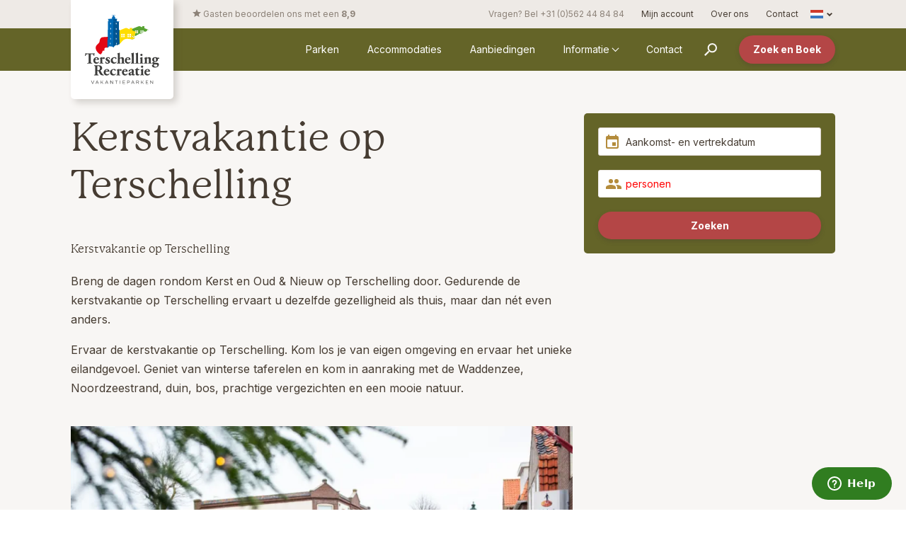

--- FILE ---
content_type: text/html; charset=UTF-8
request_url: https://www.terschelling-recreatie.nl/kerstvakantie-op-terschelling
body_size: 26342
content:
<!DOCTYPE html>
<html lang="nl">
<head>
  <meta charset="utf-8">
  <meta name="viewport" content="width=device-width,initial-scale=1,maximum-scale=5">

  <meta name="theme-color" content="#64642c">
  <meta name="msapplication-navbutton-color" content="#64642c">
  <meta name="apple-mobile-web-app-status-bar-style" content="#64642c">
  <meta name="p:domain_verify" content="0777f5b99f5982772082db7aad0a6140"/>

  <link rel="icon" href="/static/img/favicon.ico" sizes="any">
  <link rel="icon" href="/static/img/icon.svg" type="image/svg+xml">
  <link rel="apple-touch-icon" href="/static/img/icon-180x180.png">

  <link rel="preconnect" href="https://fonts.googleapis.com">
  <link rel="preconnect" href="https://fonts.gstatic.com" crossorigin>
  <link href="https://fonts.googleapis.com/css2?family=Inter:wght@400;500;600;700&display=swap" rel="stylesheet" rel="preload"  crossorigin="anonymous">


  
    <link rel="stylesheet" href="/static/css/default.1729089552.css">



<title>Kerstvakantie op Terschelling | Terschelling Recreatie</title>
<script>dataLayer = [];
(function(w,d,s,l,i){w[l]=w[l]||[];w[l].push({'gtm.start':
new Date().getTime(),event:'gtm.js'});var f=d.getElementsByTagName(s)[0],
j=d.createElement(s),dl=l!='dataLayer'?'&l='+l:'';j.async=true;j.src=
'https://www.googletagmanager.com/gtm.js?id='+i+dl;f.parentNode.insertBefore(j,f);
})(window,document,'script','dataLayer','GTM-TTNVQP');
</script>
<script>!function(e){if(!window.pintrk){window.pintrk=function(){window.pintrk.queue.push(
Array.prototype.slice.call(arguments))};var
n=window.pintrk;n.queue=[],n.version="3.0";var
t=document.createElement("script");t.async=!0,t.src=e;var
r=document.getElementsByTagName("script")[0];r.parentNode.insertBefore(t,r)}}("https://s.pinimg.com/ct/core.js");
pintrk('load', '4ba613516e3d0feaeb756125374f8090');
pintrk('page');
</script><meta name="generator" content="SEOmatic">
<meta name="description" content="Een bijzonder Kerstvakantie op Terschelling? Van kerstwandeltocht en mooie diensten tot musea of de nieuwjaarsduik... Er is vanalles te doen. Of wilt u…">
<meta name="referrer" content="no-referrer-when-downgrade">
<meta name="robots" content="all">
<meta content="nl" property="og:locale">
<meta content="de" property="og:locale:alternate">
<meta content="Terschelling Recreatie" property="og:site_name">
<meta content="website" property="og:type">
<meta content="https://www.terschelling-recreatie.nl/kerstvakantie-op-terschelling" property="og:url">
<meta content="Kerstvakantie op Terschelling" property="og:title">
<meta content="Een bijzonder Kerstvakantie op Terschelling? Van kerstwandeltocht en mooie diensten tot musea of de nieuwjaarsduik... Er is vanalles te doen. Of wilt u…" property="og:description">
<meta name="twitter:card" content="summary_large_image">
<meta name="twitter:creator" content="@">
<meta name="twitter:title" content="Kerstvakantie op Terschelling">
<meta name="twitter:description" content="Een bijzonder Kerstvakantie op Terschelling? Van kerstwandeltocht en mooie diensten tot musea of de nieuwjaarsduik... Er is vanalles te doen. Of wilt u…">
<link href="https://www.terschelling-recreatie.nl/kerstvakantie-op-terschelling" rel="canonical">
<link href="https://www.terschelling-recreatie.nl/" rel="home">
<link type="text/plain" href="https://www.terschelling-recreatie.nl/humans.txt" rel="author">
<link href="https://www.ferienwohnung-terschelling.de/weihnachtsferien-auf-terschelling" rel="alternate" hreflang="de">
<link href="https://www.terschelling-recreatie.nl/kerstvakantie-op-terschelling" rel="alternate" hreflang="x-default">
<link href="https://www.terschelling-recreatie.nl/kerstvakantie-op-terschelling" rel="alternate" hreflang="nl"></head>

<body class="body--preloading body--landingpages"><noscript><iframe src="https://www.googletagmanager.com/ns.html?id=GTM-TTNVQP"
height="0" width="0" style="display:none;visibility:hidden"></iframe></noscript>

<noscript><img height="1" width="1" style="display:none;" alt="" src="https://ct.pinterest.com/v3/?tid=4ba613516e3d0feaeb756125374f8090&noscript=1" /></noscript>

    

      <div class="hmcms-popup hmcms-popup--on-click" data-id="acco-popup">
        <div class="hmcms-popup__container">
            <div class="hmcms-popup__close js-toggle-acco-popup"></div>
            <div class="hmcms-popup__level-fill">

            </div>
        </div>
    </div>

    <div class="popup-slider">
        <div class="popup-slider__close-icon">

        </div>
        <div class="popup-slider__container">
            <div class="swiper swiper--popup">
                <div class="swiper-wrapper">
                </div>
            </div>
            <div class="swiper-popup-button-next">
               <svg xmlns="http://www.w3.org/2000/svg" width="4.347" height="8.722" viewBox="0 0 4.347 8.722">
                  <path id="arrow_right" data-name="arrow right" d="M-2.244-1.562l2.727-4.4H2.1v.142L-.767-1.562Zm0-8.722H-.767L2.1-6.023v.142H.483Z" transform="translate(2.244 10.284)" fill="#eeeae6"/>
                </svg>
            </div>
            <div class="swiper-popup-button-prev">
                <svg xmlns="http://www.w3.org/2000/svg" width="4.347" height="8.722" viewBox="0 0 4.347 8.722">
                  <path id="arrow_left" data-name="arrow left" d="M2.1-1.562l-2.727-4.4H-2.244v.142L.625-1.562Zm0-8.722H.625L-2.244-6.023v.142H-.625Z" transform="translate(2.244 10.284)" fill="#eeeae6"/>
                </svg>
            </div>
        </div>
    </div>


  <header class="layout-header">
    <div class="layout-menu__mobile-header">
	<div class="layout-menu__mobile-search-toggle">
			<a href="" class="js-toggle-search">
				<svg id="icon_search" data-name="icon search" xmlns="http://www.w3.org/2000/svg" width="17.5" height="17.5" viewBox="0 0 17.5 17.5">
						<path id="icon_search-2" data-name="icon search" d="M5.5-7h.8l.3-.3A6.259,6.259,0,0,1,5-11.5,6.487,6.487,0,0,1,11.5-18,6.487,6.487,0,0,1,18-11.5,6.487,6.487,0,0,1,11.5-5,6.259,6.259,0,0,1,7.3-6.6L7-6.3v.8L2-.5.5-2l5-5Zm6,0A4.481,4.481,0,0,0,16-11.5,4.481,4.481,0,0,0,11.5-16,4.481,4.481,0,0,0,7-11.5,4.481,4.481,0,0,0,11.5-7Z" transform="translate(-0.5 18)" fill="#f8f6f4" fill-rule="evenodd"/>
				</svg>
			</a>
						<form action="/zoekresultaten" method="GET">
					<input type="search" name="search" placeholder="Site doorzoeken">
			</form>
	</div>

	<span>Menu</span>
	<div class="hamburger js-toggle-navigation">
			<span class="hamburger__bar hamburger__bar--top"></span>
			<span class="hamburger__bar hamburger__bar--center"></span>
			<span class="hamburger__bar hamburger__bar--bottom"></span>
	</div>
</div>

<div class="layout-utility">
	<div class="header-container">
		<ul class="layout-utility__reviews">
			<li>
				<span><i class="icon icon-heart"><svg xmlns="http://www.w3.org/2000/svg" width="12" height="11.4" viewBox="0 0 12 11.4">
  				<path id="icon_beoordeling" data-name="icon beoordeling" d="M6-9.836,9.708-7.6l-.981-4.217L12-14.654l-4.315-.37L6-19,4.315-15.024,0-14.654l3.273,2.836L2.292-7.6Z" transform="translate(0 19)" fill="currentColor" fill-rule="evenodd"/></svg></i>
  				Gasten beoordelen ons met een <b>8,9</b></span></li>
		</ul>

		<ul class="layout-utility__navigator">
			<li class="layout-utility__callto"><span>Vragen? Bel </span><a href="tel:+31562448484">+31 (0)562 44 84 84</a></li>
			<li><a href="https://www.terschelling-recreatie.nl/mijn-account">Mijn account</a></li>			<li><a href="https://www.terschelling-recreatie.nl/over-ons-2">Over ons</a></li>			<li><a href="https://www.terschelling-recreatie.nl/contact-opnemen">Contact</a></li>			<li class="layout-languages">
				<span class="js-toggle-languages">
					<img src="/static/img/flags/flag-nl.min.1.svg" alt="Taalkeuze (nl)">
					<svg id="dropdown" xmlns="http://www.w3.org/2000/svg" xmlns:xlink="http://www.w3.org/1999/xlink" width="8" height="5.4" viewBox="0 0 8 5.4">
					  <defs>
					    <clipPath id="clip-path">
					      <path id="Path_68" data-name="Path 68" d="M38.7-5.3,37.3-6.7,34.7-4.1,32.1-6.7,30.7-5.3l4,4Z" fill="#463c32" clip-rule="evenodd"/>
					    </clipPath>
					  </defs>
					  <g id="dropdown-2" data-name="dropdown" transform="translate(-30.7 6.7)" clip-path="url(#clip-path)">
					    <path id="Path_67" data-name="Path 67" d="M39.7-7.7V-.3h-10V-7.7Z" fill="#463c32"/>
					  </g>
					</svg>
				</span>

				<ul>
												                     															
																				                     															
														            								<li >
									<a href="https://www.ferienwohnung-terschelling.de/weihnachtsferien-auf-terschelling"><img src="/static/img/flags/flag-de.min.1.svg" alt="Terschelling Recreatie DE (de)">
																				 <span>Deutsch</span> 																													</a>
								</li>
													                     															
							                                       								                         														            								<li  class="layout-languages__language-not-avail" >
									<a href="https://www.terschelling-recreatie.com/"><img src="/static/img/flags/flag-en.min.1.svg" alt="Terschelling Recreatie EN (en)">
																														 <span>English</span> 																			</a>
								</li>
													                     															
							                                       								                         														            								<li  class="layout-languages__language-not-avail" >
									<a href="https://www.terschelling-recreatie.fr/"><img src="/static/img/flags/flag-fr.min.1.svg" alt="Terschelling Recreatie FR (fr)">
																																								 <span>Français</span> 									</a>
								</li>
																	</ul>
			</li>
		</ul>
		
	</div>
</div>





<div class="layout-menu"> 
	<div class="header-container">
		<div class="layout-header__logo">
		  <a href="https://www.terschelling-recreatie.nl/" title="Terug naar homepage" aria-label="Terug naar homepage">
		    <img src="/static/img/logo.1.svg" width="180" height="40" class="layout-header__logo__img" alt="Terschelling Recreatie">
		  </a>
		</div>
		<div id="nav" class="layout-menu__nav">
				<nav>
																		<ul>
								
																				                       										                          										     																																		

										<li class="">
																								<a href="https://www.terschelling-recreatie.nl/parkoverzicht" class=" " >
														Parken
												</a>
																						</li>


								
																				                       										                          										     																																		

										<li class="">
																								<a href="https://www.terschelling-recreatie.nl/accommodaties" class=" " >
														Accommodaties
												</a>
																						</li>


								
																				                       										                          										     																																		

										<li class="">
																								<a href="https://www.terschelling-recreatie.nl/aanbiedingen-overzicht" class=" " >
														Aanbiedingen
												</a>
																						</li>


								
																				                       										                          										

										<li class="">
																								<a href="" class=" sub" >
														Informatie
												</a>
																										<ul>
																
																				                       										                          										     																																		

										<li class="">
																								<a href="https://www.terschelling-recreatie.nl/veelgestelde-vragen" class=" " >
														Veelgestelde vragen
												</a>
																						</li>


								
																				                       										                          										     																																		

										<li class="">
																								<a href="https://www.terschelling-recreatie.nl/vervoer-van-en-naar-terschelling" class=" " >
														Vervoer
												</a>
																						</li>


								
																				                       										                          										     																																		

										<li class="">
																								<a href="https://www.terschelling-recreatie.nl/dark-sky-park-op-terschelling" class=" " >
														Dark Sky Park Terschelling
												</a>
																						</li>


								
																				                       										                          										     																																		

										<li class="">
																								<a href="https://www.terschelling-recreatie.nl/activiteiten-op-terschelling" class=" " >
														Activiteiten
												</a>
																						</li>


								
																				                       										                          										     																																		

										<li class="">
																								<a href="https://www.terschelling-recreatie.nl/dorpen-op-terschelling" class=" " >
														Dorpen
												</a>
																						</li>


								
																				                       										                          										     																																		

										<li class="">
																								<a href="https://www.terschelling-recreatie.nl/evenementen-op-terschelling" class=" " >
														Evenementen
												</a>
																						</li>


								
																				                       										                          										     																																		

										<li class="">
																								<a href="https://www.terschelling-recreatie.nl/themas" class=" " >
														Thema&#039;s
												</a>
																						</li>


								
														</ul>
																						</li>


								
																				                       										                          										     																																		

										<li class="">
																								<a href="https://www.terschelling-recreatie.nl/contact-opnemen" class=" " >
														Contact
												</a>
																						</li>


								

								<li class="layout-search">
										<a class="layout-search__toggle js-toggle-search">
												<svg id="icon_search" data-name="icon search" xmlns="http://www.w3.org/2000/svg" width="17.5" height="17.5" viewBox="0 0 17.5 17.5">
				  								<path id="icon_search-2" data-name="icon search" d="M5.5-7h.8l.3-.3A6.259,6.259,0,0,1,5-11.5,6.487,6.487,0,0,1,11.5-18,6.487,6.487,0,0,1,18-11.5,6.487,6.487,0,0,1,11.5-5,6.259,6.259,0,0,1,7.3-6.6L7-6.3v.8L2-.5.5-2l5-5Zm6,0A4.481,4.481,0,0,0,16-11.5,4.481,4.481,0,0,0,11.5-16,4.481,4.481,0,0,0,7-11.5,4.481,4.481,0,0,0,11.5-7Z" transform="translate(-0.5 18)" fill="#f8f6f4" fill-rule="evenodd"/>
												</svg>
										</a>
										


										<form action="https://www.terschelling-recreatie.nl/zoekresultaten" method="GET">
												<input type="search" name="search" placeholder="Site doorzoeken">
										</form>
								</li>

								<li class="layout-quickbook-cta">
									<a href="https://www.terschelling-recreatie.nl/accommodaties" class="button button--quickbook">Zoek en Boek</a>
								</li>

						</ul>
				</nav>

		</div>
	</div>
</div>  </header>
  <main class="layout-content">
    <div class="breadcrumbs">
              </div>
    

<article class="article article--two-columns article--bg-sand-light article--wave-1 " data-article-bg="sand-light" style="padding-bottom:0px;">
  <div class="content-container booking-widget-standalone" data-booking-resort="terschelling_recreatie_mp" data-booking-token="Twl1DqVOi1w2GZ1RviSPbO647fJrdjF7">
    <div class="content-with-sidebar">
      <div class="content-with-sidebar__main-content">
        <h1 class="page-title">Kerstvakantie op Terschelling</h1>
                  <h4>Kerstvakantie op Terschelling</h4><p>Breng de dagen rondom Kerst en Oud & Nieuw op Terschelling door. Gedurende de kerstvakantie op Terschelling ervaart u dezelfde gezelligheid als thuis, maar dan nét even anders. </p><p>Ervaar de kerstvakantie op Terschelling. Kom los je van eigen omgeving en ervaar het unieke eilandgevoel. Geniet van winterse taferelen en kom in aanraking met de Waddenzee, Noordzeestrand, duin, bos, prachtige vergezichten en een mooie natuur. </p><picture><img class="content-img" src="/assets/uploads/Regio/Dorpen-en-locaties/_768xAUTO_crop_center-center_80_none/4409/TRdecember-119.1698156414.webp" width="768" height="512" alt="Brandarisplein Winter kerst West Terschelling Recreatie vakantiehuis bungalow Terschelling"></picture><p>Bent u tijdens de kerstvakantie op zoek naar een vuurwerkvrij vakantiepark? Bij zowel Vakantiepark Tjermelân als de Riesen bent u aan het juiste adres. Ook Hotel Tjermelân is vuurwerkvrij. Luid het nieuwe jaar rustig in, zonder geknal of vuurwerk. De ideale omstandigheden om <a href="https://terschellingrecreatie.holidaycms.nl/vakantie-op-terschelling-met-uw-hond">de hond mee te nemen</a>. </p><p>Voor de liefhebbers is er eind december een <a href="https://www.terschelling-recreatie.nl/sterrentocht-op-terschelling">Sterrentocht </a>vanaf vakantiepark Tjermelan, dat in het <a href="https://www.terschelling-recreatie.nl/dark-sky-park-op-terschelling">DarkSkyPark</a> van Terschelling ligt. </p><p>Boek nu uw verblijf bij Terschelling Recreatie. Hét vakantieadres voor een onbezorgde kerstvakantie op Terschelling. Ruim aanbod in accommodaties van 2 tot en met 8 personen. </p>
              </div>
      <div class="content-with-sidebar__side-content">

        <div class="booking-widget-searcher" data-searcherlink="https://www.terschelling-recreatie.nl/accommodaties"></div>
      </div>
    <div>
  </div>
</article>

<div class="content-container" style="margin-top:60px;">
    
<div class="booking-widget" data-booking-resort="terschelling_recreatie_mp" data-booking-token="Twl1DqVOi1w2GZ1RviSPbO647fJrdjF7" data-fixed-criteria="" data-ga4-eventname="search_landing">
      
        <div class="searcher-container">
  <div class="booking-widget-searcher">
    <div class="searcher-title">Vind uw verblijf:</div><div class="booking-widget-searcher-result">-</div>
  </div>
  <div class="searcher-criteria">
    <div class="searcher-critera__mobile">
      <svg id="icon_filter_2" data-name="icon filter 2" xmlns="http://www.w3.org/2000/svg" width="16" height="16" viewBox="0 0 16 16">
        <path id="icon_filter" data-name="icon filter" d="M10-4v1h6v2H10V0H6V-1H0V-3H6V-4ZM9-3H7v2H9Zm2-4h2V-9H11ZM8-16v1h8v2H8v1H4v-1H0v-2H4v-1ZM7-15H5v2H7ZM0-7V-9H10v-1h4v1h2v2H14v1H10V-7Z" transform="translate(0 16)" fill="#463c32" fill-rule="evenodd"/>
      </svg>
      <span>Filteren</span>

      <div class="js-toggle-filters">
        <svg id="icon_clear_large_463C32" data-name="icon clear large #463C32" xmlns="http://www.w3.org/2000/svg" width="14.141" height="14.143" viewBox="0 0 14.141 14.143">
          <path id="icon_clear_large_463C32-2" data-name="icon clear large #463C32" d="M1834.071,6526.485l-5.657,5.658-1.413-1.415,5.656-5.657-5.656-5.656,1.413-1.415,5.657,5.658,5.657-5.658,1.413,1.415-5.657,5.656,5.657,5.657-1.413,1.415Z" transform="translate(-1827.001 -6518)" fill="#463c32"/>
        </svg>
      </div>

    </div>
    <select class="order-by_select ha-levelsorter hidden" data-title="Sorteren op">
      <option value="" data-level-sort-attr="data-sort" selected="selected">Relevantie</option>
      <option value="price">Prijs - oplopend</option>
      <option value="price-desc">Prijs - aflopend</option>
      <option value="persons">Personen - oplopend</option>
      <option value="persons-desc">Personen - aflopend</option>
    </select>

  </div>
  <div class="reset-filters">
    <a href="" class="button-filter js-toggle-filters">
      <svg id="icon_filter_2" data-name="icon filter 2" xmlns="http://www.w3.org/2000/svg" width="16" height="16" viewBox="0 0 16 16">
        <path id="icon_filter" data-name="icon filter" d="M10-4v1h6v2H10V0H6V-1H0V-3H6V-4ZM9-3H7v2H9Zm2-4h2V-9H11ZM8-16v1h8v2H8v1H4v-1H0v-2H4v-1ZM7-15H5v2H7ZM0-7V-9H10v-1h4v1h2v2H14v1H10V-7Z" transform="translate(0 16)" fill="#463c32" fill-rule="evenodd"/>
      </svg>
      Filteren
    </a>

    <a href="" class="reset-filter-link">Wis filters <svg xmlns="http://www.w3.org/2000/svg" width="9.9" height="9.901" viewBox="0 0 9.9 9.901">
        <path id="icon_delete" data-name="icon delete" d="M-17351.439,9.975h-.146l-3.463,3.463-1.416-1.416,3.467-3.467V8.416l-3.467-3.463,1.416-1.416,3.436,3.437h.2l3.438-3.437,1.41,1.416L-17350,8.389v.192l3.438,3.441-1.41,1.416Z" transform="translate(17356.465 -3.537)" fill="#b44646"/>
      </svg>
    </a>
  </div>
</div>
        <div class="levels">
                      <div class="acco-item booking-widget-level" data-sort="1" data-booking-level="3393_12546">
  <div class="acco-item__media">
    <div class="acco-item__gallery">
                        <div class="acco-item__gallery-item acco-item__gallery-item--big" data-img-src="/assets/uploads/Parken/Tjermelan/10.Duinbungalow/_1200x800_crop_center-center_80_none/2283/Eigen-terras-Duinbungalow-Tjermelan-Terschelling-Recreatie.1698158413.webp" data-img-caption="Eigen terras Duinbungalow Tjermelan Terschelling Recreatie" data-startslide="1">
            <div class="acco-item__gallery-score">4.6</div>                          <div class="acco-item__gallery-ribbon">
                                Bungalow                                </div>
                        <picture><img src="/assets/uploads/Parken/Tjermelan/10.Duinbungalow/_576x384_crop_center-center_80_none/2283/Eigen-terras-Duinbungalow-Tjermelan-Terschelling-Recreatie.1698158665.webp" width="576" height="384" alt="Eigen terras Duinbungalow Tjermelan Terschelling Recreatie"></picture>
                      </div>
                                <div class="acco-item__gallery-item" data-img-src="/assets/uploads/_1200x800_crop_center-center_80_none/22052/tjermelan-chalets8-1-badkamer.1737638720.webp" data-img-caption="Woonkamer" data-startslide="2">
            
            <picture><img src="/assets/uploads/_100x66_crop_center-center_80_none/22052/tjermelan-chalets8-1-badkamer.1737980639.webp" width="100" height="66" alt="Woonkamer"></picture>
            
          </div>
                                <div class="acco-item__gallery-item" data-img-src="/assets/uploads/Parken/Tjermelan/10.Duinbungalow/_1200x800_crop_center-center_80_none/2282/beschut-veld-terras-autovrij-park-zomer-Duinbungalow-Tjermelan-Terschelling-Recreatie.1698158310.webp" data-img-caption="Beschut veld terras autovrij park zomer Duinbungalow Tjermelan Terschelling Recreatie" data-startslide="3">
            
            <picture><img src="/assets/uploads/Parken/Tjermelan/10.Duinbungalow/_100x66_crop_center-center_80_none/2282/beschut-veld-terras-autovrij-park-zomer-Duinbungalow-Tjermelan-Terschelling-Recreatie.1737642924.webp" width="100" height="66" alt="Beschut veld terras autovrij park zomer Duinbungalow Tjermelan Terschelling Recreatie"></picture>
            
          </div>
                                <div class="acco-item__gallery-item" data-img-src="/assets/uploads/_1200x800_crop_center-center_80_none/22058/tjermelan-chalets14-master-1-badkamer.1737638721.webp" data-img-caption="Slaapkamer" data-startslide="4">
            
            <picture><img src="/assets/uploads/_100x66_crop_center-center_80_none/22058/tjermelan-chalets14-master-1-badkamer.1737642924.webp" width="100" height="66" alt="Slaapkamer"></picture>
            
          </div>
                                <div class="acco-item__gallery-item" data-img-src="/assets/uploads/_1200x800_crop_center-center_80_none/22064/tjermelan-chalets18-kinderkamer-1-badkamer.1737638723.webp" data-img-caption="Slaapkamer" data-startslide="5">
                                          <div class="acco-item__gallery-show-more">
                  + 11
                </div>
                          
            <picture><img src="/assets/uploads/_100x66_crop_center-center_80_none/22064/tjermelan-chalets18-kinderkamer-1-badkamer.1738931524.webp" width="100" height="66" alt="Slaapkamer"></picture>
            
          </div>
                                <div class="acco-item__gallery-item hidden" data-img-src="/assets/uploads/Parken/Tjermelan/10.Duinbungalow/_1200x800_crop_center-center_80_none/2298/Speelplek-kindvriendelijk-beschut-vakantiepark-Duinbungalow-Tjermelan-Terschelling-Recreatie.1698158412.webp" data-img-caption="Speelplek kindvriendelijk beschut vakantiepark Duinbungalow Tjermelan Terschelling Recreatie" data-startslide="6"></div>
                                <div class="acco-item__gallery-item hidden" data-img-src="/assets/uploads/_1200x800_crop_center-center_80_none/22061/tjermelan-chalets17-keuken-1-badkamer.1737638722.webp" data-img-caption="Keuken" data-startslide="7"></div>
                                <div class="acco-item__gallery-item hidden" data-img-src="/assets/uploads/_1200x800_crop_center-center_80_none/22049/tjermelan-chalets4-1-badkamer.1737638719.webp" data-img-caption="Keuken en eethoek" data-startslide="8"></div>
                                <div class="acco-item__gallery-item hidden" data-img-src="/assets/uploads/Parken/Tjermelan/10.Duinbungalow/_1200x800_crop_center-center_80_none/2294/terras-hond-Duinbungalow-Tjermelan-Terschelling-Recreatie.1698158412.webp" data-img-caption="Terras hond Duinbungalow Tjermelan Terschelling Recreatie" data-startslide="9"></div>
                                <div class="acco-item__gallery-item hidden" data-img-src="/assets/uploads/Parken/Tjermelan/10.Duinbungalow/_1200x800_crop_center-center_80_none/2307/badkamer-raam-Duinbungalow-Tjermelan-Terschelling-Recreatie.1698158411.webp" data-img-caption="Badkamer raam Duinbungalow Tjermelan Terschelling Recreatie" data-startslide="10"></div>
                                <div class="acco-item__gallery-item hidden" data-img-src="/assets/uploads/_1200x800_crop_center-center_80_none/23262/tjermelan-chalets11.1741873257.webp" data-img-caption="Tjermelan chalets11" data-startslide="11"></div>
                                <div class="acco-item__gallery-item hidden" data-img-src="/assets/uploads/Parken/Tjermelan/10.Duinbungalow/_1200x800_crop_center-center_80_none/2296/wandelen-polder-Duinbungalow-Tjermelan-Terschelling-Recreatie.1698158412.webp" data-img-caption="Wandelen polder Duinbungalow Tjermelan Terschelling Recreatie" data-startslide="12"></div>
                                <div class="acco-item__gallery-item hidden" data-img-src="/assets/uploads/Parken/Tjermelan/10.Duinbungalow/_1200x800_crop_center-center_80_none/2293/bijenhotel-Duinbungalow-Tjermelan-Terschelling-Recreatie.1698158413.webp" data-img-caption="Bijenhotel Duinbungalow Tjermelan Terschelling Recreatie" data-startslide="13"></div>
                                <div class="acco-item__gallery-item hidden" data-img-src="/assets/uploads/_1200x800_crop_center-center_80_none/23268/tjermelan-chalets3.1741873257.webp" data-img-caption="Tjermelan chalets3" data-startslide="14"></div>
                                <div class="acco-item__gallery-item hidden" data-img-src="/assets/uploads/Parken/Tjermelan/10.Duinbungalow/_1200x800_crop_center-center_80_none/2285/Vakantiepark-groen-park-Duinbungalow-Tjermelan-Terschelling-Recreatie.1698158413.webp" data-img-caption="Vakantiepark groen park Duinbungalow Tjermelan Terschelling Recreatie" data-startslide="15"></div>
                                <div class="acco-item__gallery-item hidden" data-img-src="/assets/uploads/_1200x800_crop_center-center_80_none/22154/melkweg-kijker-tjermelan_2025-01-23-143428_dvdz.1737642925.webp" data-img-caption="Melkweg kijker tjermelan" data-startslide="16"></div>
                  </div>
  </div>

  <div class="acco-item__content">
    <h3 class="acco-item__title"><a href="https://www.terschelling-recreatie.nl/accommodaties/duinbungalow-tjermelan">Duinbungalow Tjermelân</a></h3>
    <div class="acco-item__resort">
              <svg id="icon_location" data-name="icon location" xmlns="http://www.w3.org/2000/svg" width="10" height="14.286" viewBox="0 0 10 14.286">
          <path id="icon_location-2" data-name="icon location" d="M5-20a4.969,4.969,0,0,0-5,5c0,3.714,5,9.286,5,9.286S10-11.286,10-15a4.969,4.969,0,0,0-5-5Zm0,6.786A1.768,1.768,0,0,1,3.214-15,1.768,1.768,0,0,1,5-16.786,1.768,1.768,0,0,1,6.786-15,1.768,1.768,0,0,1,5-13.214Z" transform="translate(0 20)" fill="#8c8278" fill-rule="evenodd"/>
        </svg> Vakantiepark Tjermelân
          </div>
    <div class="acco-item__desc">
        4 personen •         45 m2 •                               2 slaapkamers •
                                                                Inloopdouche  •                                               Vaatwasser  •                                               Air-conditioning  •                                               Laadpaal elektrische auto op park  •                                               Nabij Dark Sky Park                         </div>

    <div class="acco-item__avail-info">
      <div class="acco-item__stay-info">
        <span data-arrival></span> - <span data-departure></span><br>
        <span data-duration>-</span> nachten
      </div>
      <div class="acco-item__buttons">
        <a href="https://www.terschelling-recreatie.nl/accommodaties/duinbungalow-tjermelan" class="button button--transparent booking-widget-extend-link">Meer info</a>
        <a href="https://www.terschelling-recreatie.nl/online-boeken" class="button button--primair booking-widget-extend-link">Nu &euro; <span data-total-price>--,--</a>
      </div>

              <div class="acco-item__subtext js-toggle-acco-popup" data-reset-popup-content>
          Prijs op basis van twee personen
          <svg xmlns="http://www.w3.org/2000/svg" width="16" height="16" viewBox="0 0 16 16">
            <path id="Path_320" data-name="Path 320" d="M7-4H9V-9H7v5ZM8-16A8.024,8.024,0,0,0,0-8,8.024,8.024,0,0,0,8,0a8.024,8.024,0,0,0,8-8,8.024,8.024,0,0,0-8-8ZM8-2A6.018,6.018,0,0,1,2-8a6.018,6.018,0,0,1,6-6,6.018,6.018,0,0,1,6,6A6.018,6.018,0,0,1,8-2ZM7-10H9v-2H7v2Z" transform="translate(0 16)" fill="#c8beb4" fill-rule="evenodd"/>
          </svg>

          <div class="acco-popup-content hidden">
                          <h2 class="hmcms-popup__title">Duinbungalow Tjermelân</h2>
                                      <div class="hmcms-popup__content"><p>De prijzen in het overzicht zijn gebaseerd op een verblijf met 2 personen en inclusief toeristenbelasting en reserveringskosten. Tijdens het boeken kunt u aangeven uit hoeveel personen uw gezelschap bestaat en zal de definitieve prijs getoond worden.</p></div>
                      </div>
        </div>
          </div>
  </div>



</div>                      <div class="acco-item booking-widget-level" data-sort="2" data-booking-level="3396_12537">
  <div class="acco-item__media">
    <div class="acco-item__gallery">
                        <div class="acco-item__gallery-item acco-item__gallery-item--big" data-img-src="/assets/uploads/Parken/De-Riesen/Duinbungalow/_1200x800_crop_center-center_80_none/1864/duinbungalow-Terras-de-Riesen-Terschelling.1698158508.webp" data-img-caption="Duinbungalow Terras de Riesen Terschelling" data-startslide="1">
            <div class="acco-item__gallery-score">4.7</div>                          <div class="acco-item__gallery-ribbon">
                                Bungalow                                </div>
                        <picture><img src="/assets/uploads/Parken/De-Riesen/Duinbungalow/_576x384_crop_center-center_80_none/1864/duinbungalow-Terras-de-Riesen-Terschelling.1698158219.webp" width="576" height="384" alt="Duinbungalow Terras de Riesen Terschelling"></picture>
                      </div>
                                <div class="acco-item__gallery-item" data-img-src="/assets/uploads/Parken/De-Riesen/Duinbungalow/_1200x800_crop_center-center_80_none/1878/Terras-Duinbungalow-de-Riesen-Vakantiehuis-Terschelling.1698158511.webp" data-img-caption="Terras Duinbungalow de Riesen Vakantiehuis Terschelling" data-startslide="2">
            
            <picture><img src="/assets/uploads/Parken/De-Riesen/Duinbungalow/_100x66_crop_center-center_80_none/1878/Terras-Duinbungalow-de-Riesen-Vakantiehuis-Terschelling.1698158220.webp" width="100" height="66" alt="Terras Duinbungalow de Riesen Vakantiehuis Terschelling"></picture>
            
          </div>
                                <div class="acco-item__gallery-item" data-img-src="/assets/uploads/_1200x800_crop_center-center_80_none/17287/Stella-19.1698158520.webp" data-img-caption="Woonkamer Duinbungalow" data-startslide="3">
            
            <picture><img src="/assets/uploads/_100x66_crop_center-center_80_none/17287/Stella-19.1738078571.webp" width="100" height="66" alt="Woonkamer Duinbungalow"></picture>
            
          </div>
                                <div class="acco-item__gallery-item" data-img-src="/assets/uploads/_1200x800_crop_center-center_80_none/17293/Stella-15.1698158522.webp" data-img-caption="Overzicht living Duinbungalow" data-startslide="4">
            
            <picture><img src="/assets/uploads/_100x66_crop_center-center_80_none/17293/Stella-15.1738078623.webp" width="100" height="66" alt="Overzicht living Duinbungalow"></picture>
            
          </div>
                                <div class="acco-item__gallery-item" data-img-src="/assets/uploads/Parken/De-Riesen/Duinbungalow/_1200x800_crop_center-center_80_none/1865/3-persoons-kamer-Duinbungalow-de-Riesen-Terschelling.1698158518.webp" data-img-caption="3 persoons kamer Duinbungalow de Riesen Terschelling" data-startslide="5">
                                          <div class="acco-item__gallery-show-more">
                  + 11
                </div>
                          
            <picture><img src="/assets/uploads/Parken/De-Riesen/Duinbungalow/_100x66_crop_center-center_80_none/1865/3-persoons-kamer-Duinbungalow-de-Riesen-Terschelling.1738078571.webp" width="100" height="66" alt="3 persoons kamer Duinbungalow de Riesen Terschelling"></picture>
            
          </div>
                                <div class="acco-item__gallery-item hidden" data-img-src="/assets/uploads/Parken/De-Riesen/Duinbungalow/_1200x800_crop_center-center_80_none/1879/Studentenplak-Duinbungalow-de-Riesen-vakantiehuis-Terschelling.1698158512.webp" data-img-caption="Studentenplak Duinbungalow de Riesen vakantiehuis Terschelling" data-startslide="6"></div>
                                <div class="acco-item__gallery-item hidden" data-img-src="/assets/uploads/_1200x800_crop_center-center_80_none/17302/Stella-18.1698158525.webp" data-img-caption="Woonkamer met tv Duinbungalow" data-startslide="7"></div>
                                <div class="acco-item__gallery-item hidden" data-img-src="/assets/uploads/_1200x800_crop_center-center_80_none/17299/Stella-17.1698158523.webp" data-img-caption="Keuken Duinbungalow" data-startslide="8"></div>
                                <div class="acco-item__gallery-item hidden" data-img-src="/assets/uploads/Parken/De-Riesen/Duinbungalow/_1200x800_crop_center-center_80_none/1875/slaapkamer-Duinbungalow-de-Riesen-Terschelling.1698158510.webp" data-img-caption="Slaapkamer Duinbungalow de Riesen Terschelling" data-startslide="9"></div>
                                <div class="acco-item__gallery-item hidden" data-img-src="/assets/uploads/Parken/De-Riesen/Duinbungalow/_1200x800_crop_center-center_80_none/1880/Gezellig-Terras-Duinbungalow-de-Riesen-vakantiehuis-Terschelling.1698158513.webp" data-img-caption="Gezellig Terras Duinbungalow de Riesen vakantiehuis Terschelling" data-startslide="10"></div>
                                <div class="acco-item__gallery-item hidden" data-img-src="/assets/uploads/Parken/De-Riesen/Duinbungalow/_1200x800_crop_center-center_80_none/1881/Openslaande-deuren-Terras-Duinbungalow-de-Riesen-vakantiehuis-Terschelling.1698158515.webp" data-img-caption="Openslaande deuren Terras Duinbungalow de Riesen vakantiehuis Terschelling" data-startslide="11"></div>
                                <div class="acco-item__gallery-item hidden" data-img-src="/assets/uploads/Parken/De-Riesen/Duinbungalow/_1200x800_crop_center-center_80_none/1886/3-eenpersoonsbedden-Duinbungalow-de-Riesen-vakantiehuis-Terschelling.jpg.1698158517.webp" data-img-caption="3 eenpersoonsbedden Duinbungalow de Riesen vakantiehuis Terschelling jpg" data-startslide="12"></div>
                                <div class="acco-item__gallery-item hidden" data-img-src="/assets/uploads/_1200x800_crop_center-center_80_none/17305/Stella-13.1698158529.webp" data-img-caption="Badkamer wastafel wc Duinbungalow" data-startslide="13"></div>
                                <div class="acco-item__gallery-item hidden" data-img-src="/assets/uploads/_1200x800_crop_center-center_80_none/17308/Stella-10.1698158532.webp" data-img-caption="Badkamer inloopdouche en radiator Duinbungalow" data-startslide="14"></div>
                                <div class="acco-item__gallery-item hidden" data-img-src="/assets/uploads/_1200x800_crop_center-center_80_none/17311/Stella-2.1698158534.webp" data-img-caption="Master slaapkamer Duinbungalow" data-startslide="15"></div>
                                <div class="acco-item__gallery-item hidden" data-img-src="/assets/uploads/_1200x800_crop_center-center_80_none/17314/Stella-9.1698158536.webp" data-img-caption="Slaapkamer 2 Duinbungalow" data-startslide="16"></div>
                  </div>
  </div>

  <div class="acco-item__content">
    <h3 class="acco-item__title"><a href="https://www.terschelling-recreatie.nl/accommodaties/duinbungalow">Duinbungalow de Riesen</a></h3>
    <div class="acco-item__resort">
              <svg id="icon_location" data-name="icon location" xmlns="http://www.w3.org/2000/svg" width="10" height="14.286" viewBox="0 0 10 14.286">
          <path id="icon_location-2" data-name="icon location" d="M5-20a4.969,4.969,0,0,0-5,5c0,3.714,5,9.286,5,9.286S10-11.286,10-15a4.969,4.969,0,0,0-5-5Zm0,6.786A1.768,1.768,0,0,1,3.214-15,1.768,1.768,0,0,1,5-16.786,1.768,1.768,0,0,1,6.786-15,1.768,1.768,0,0,1,5-13.214Z" transform="translate(0 20)" fill="#8c8278" fill-rule="evenodd"/>
        </svg> Vakantiepark de Riesen
          </div>
    <div class="acco-item__desc">
        5 personen •         45 m2 •                               2 slaapkamers •
                          2 badkamers •                                       Magnetron  •                                               Inloopdouche  •                                               2e toilet  •                                               Vaatwasser  •                                               Air-conditioning  •                                               Parkeren bij bungalow  •                                               Laadpaal elektrische auto op park                         </div>

    <div class="acco-item__avail-info">
      <div class="acco-item__stay-info">
        <span data-arrival></span> - <span data-departure></span><br>
        <span data-duration>-</span> nachten
      </div>
      <div class="acco-item__buttons">
        <a href="https://www.terschelling-recreatie.nl/accommodaties/duinbungalow" class="button button--transparent booking-widget-extend-link">Meer info</a>
        <a href="https://www.terschelling-recreatie.nl/online-boeken" class="button button--primair booking-widget-extend-link">Nu &euro; <span data-total-price>--,--</a>
      </div>

              <div class="acco-item__subtext js-toggle-acco-popup" data-reset-popup-content>
          Prijs op basis van twee personen
          <svg xmlns="http://www.w3.org/2000/svg" width="16" height="16" viewBox="0 0 16 16">
            <path id="Path_320" data-name="Path 320" d="M7-4H9V-9H7v5ZM8-16A8.024,8.024,0,0,0,0-8,8.024,8.024,0,0,0,8,0a8.024,8.024,0,0,0,8-8,8.024,8.024,0,0,0-8-8ZM8-2A6.018,6.018,0,0,1,2-8a6.018,6.018,0,0,1,6-6,6.018,6.018,0,0,1,6,6A6.018,6.018,0,0,1,8-2ZM7-10H9v-2H7v2Z" transform="translate(0 16)" fill="#c8beb4" fill-rule="evenodd"/>
          </svg>

          <div class="acco-popup-content hidden">
                          <h2 class="hmcms-popup__title">Duinbungalow</h2>
                                      <div class="hmcms-popup__content"><p>De prijzen in het overzicht zijn gebaseerd op een verblijf met 2 personen en inclusief toeristenbelasting en reserveringskosten. Tijdens het boeken kunt u aangeven uit hoeveel personen uw gezelschap bestaat en zal de definitieve prijs getoond worden.</p></div>
                      </div>
        </div>
          </div>
  </div>



</div>                      <div class="acco-item booking-widget-level" data-sort="3" data-booking-level="3396_12542">
  <div class="acco-item__media">
    <div class="acco-item__gallery">
                        <div class="acco-item__gallery-item acco-item__gallery-item--big" data-img-src="/assets/uploads/_1200x800_crop_center-center_80_none/17173/Finse-bungalow-4p-sauna.1698158537.webp" data-img-caption="Finse bungalow 4p sauna overzicht living" data-startslide="1">
            <div class="acco-item__gallery-score">4.4</div>                          <div class="acco-item__gallery-ribbon">
                                Bungalow                                </div>
                        <picture><img src="/assets/uploads/_576x384_crop_center-center_80_none/17173/Finse-bungalow-4p-sauna.1698158221.webp" width="576" height="384" alt="Finse bungalow 4p sauna overzicht living"></picture>
                      </div>
                                <div class="acco-item__gallery-item" data-img-src="/assets/uploads/_1200x800_crop_center-center_80_none/17197/Finse-bungalow-4p-sauna-17.1698158563.webp" data-img-caption="Finse bungalow 4p sauna buitenkant" data-startslide="2">
            
            <picture><img src="/assets/uploads/_100x66_crop_center-center_80_none/17197/Finse-bungalow-4p-sauna-17.1698158221.webp" width="100" height="66" alt="Finse bungalow 4p sauna buitenkant"></picture>
            
          </div>
                                <div class="acco-item__gallery-item" data-img-src="/assets/uploads/_1200x800_crop_center-center_80_none/17179/Finse-bungalow-4p-sauna-11.1698158540.webp" data-img-caption="Finse bungalow 4p sauna woonkamer" data-startslide="3">
            
            <picture><img src="/assets/uploads/_100x66_crop_center-center_80_none/17179/Finse-bungalow-4p-sauna-11.1698158222.webp" width="100" height="66" alt="Finse bungalow 4p sauna woonkamer"></picture>
            
          </div>
                                <div class="acco-item__gallery-item" data-img-src="/assets/uploads/_1200x800_crop_center-center_80_none/17182/Finse-bungalow-4p-sauna-9.1698158542.webp" data-img-caption="Finse bungalow 4p sauna 9" data-startslide="4">
            
            <picture><img src="/assets/uploads/_100x66_crop_center-center_80_none/17182/Finse-bungalow-4p-sauna-9.1698158222.webp" width="100" height="66" alt="Finse bungalow 4p sauna 9"></picture>
            
          </div>
                                <div class="acco-item__gallery-item" data-img-src="/assets/uploads/Parken/De-Riesen/Finse-Bungalow-infrarood-sauna/_1200x800_crop_center-center_80_none/1165/Badkamer-Finse-bungalow-Infrarood-Sauna-de-Riesen-Terschelling.1698158563.webp" data-img-caption="Badkamer Finse bungalow Infrarood Sauna de Riesen Terschelling" data-startslide="5">
                                          <div class="acco-item__gallery-show-more">
                  + 6
                </div>
                          
            <picture><img src="/assets/uploads/Parken/De-Riesen/Finse-Bungalow-infrarood-sauna/_100x66_crop_center-center_80_none/1165/Badkamer-Finse-bungalow-Infrarood-Sauna-de-Riesen-Terschelling.1698158223.webp" width="100" height="66" alt="Badkamer Finse bungalow Infrarood Sauna de Riesen Terschelling"></picture>
            
          </div>
                                <div class="acco-item__gallery-item hidden" data-img-src="/assets/uploads/Parken/De-Riesen/Finse-Bungalow-infrarood-sauna/_1200x800_crop_center-center_80_none/2111/badkamer-Finse-bungalow-Infrarood-Sauna-de-Riesen-Terschelling1_2022-06-06-153959_nntb.1698158544.webp" data-img-caption="Badkamer Finse bungalow Infrarood Sauna de Riesen Terschelling1" data-startslide="6"></div>
                                <div class="acco-item__gallery-item hidden" data-img-src="/assets/uploads/_1200x800_crop_center-center_80_none/17185/Finse-bungalow-4p-sauna-25.1698158563.webp" data-img-caption="Finse bungalow 4p sauna bad en sauna" data-startslide="7"></div>
                                <div class="acco-item__gallery-item hidden" data-img-src="/assets/uploads/_1200x800_crop_center-center_80_none/17188/Finse-bungalow-4p-sauna-27.1698158547.webp" data-img-caption="Finse bungalow 4p sauna badkamer" data-startslide="8"></div>
                                <div class="acco-item__gallery-item hidden" data-img-src="/assets/uploads/_1200x800_crop_center-center_80_none/17191/Finse-bungalow-4p-sauna-14.1698158549.webp" data-img-caption="Finse bungalow 4p sauna slaapkamer 2" data-startslide="9"></div>
                                <div class="acco-item__gallery-item hidden" data-img-src="/assets/uploads/_1200x800_crop_center-center_80_none/17194/Finse-bungalow-4p-sauna-15.1698158550.webp" data-img-caption="Finse bungalow 4p sauna master slaapkamer" data-startslide="10"></div>
                                <div class="acco-item__gallery-item hidden" data-img-src="/assets/uploads/_1200x800_crop_center-center_80_none/17200/Finse-bungalow-4p-sauna-23.1698158551.webp" data-img-caption="Finse bungalow 4p infrarood sauna" data-startslide="11"></div>
                  </div>
  </div>

  <div class="acco-item__content">
    <h3 class="acco-item__title"><a href="https://www.terschelling-recreatie.nl/accommodaties/finse-bungalow-infrarood-sauna">Finse bungalow Infrarood sauna</a></h3>
    <div class="acco-item__resort">
              <svg id="icon_location" data-name="icon location" xmlns="http://www.w3.org/2000/svg" width="10" height="14.286" viewBox="0 0 10 14.286">
          <path id="icon_location-2" data-name="icon location" d="M5-20a4.969,4.969,0,0,0-5,5c0,3.714,5,9.286,5,9.286S10-11.286,10-15a4.969,4.969,0,0,0-5-5Zm0,6.786A1.768,1.768,0,0,1,3.214-15,1.768,1.768,0,0,1,5-16.786,1.768,1.768,0,0,1,6.786-15,1.768,1.768,0,0,1,5-13.214Z" transform="translate(0 20)" fill="#8c8278" fill-rule="evenodd"/>
        </svg> Vakantiepark de Riesen
          </div>
    <div class="acco-item__desc">
        4 personen •         56 m2 •                               2 slaapkamers •
                                                                Magnetron  •                                               Inloopdouche  •                                               2e toilet  •                                               Ligbad  •                                               Sauna  •                                               Infrarood cabine  •                                               Vaatwasser  •                                               Laadpaal elektrische auto op park                         </div>

    <div class="acco-item__avail-info">
      <div class="acco-item__stay-info">
        <span data-arrival></span> - <span data-departure></span><br>
        <span data-duration>-</span> nachten
      </div>
      <div class="acco-item__buttons">
        <a href="https://www.terschelling-recreatie.nl/accommodaties/finse-bungalow-infrarood-sauna" class="button button--transparent booking-widget-extend-link">Meer info</a>
        <a href="https://www.terschelling-recreatie.nl/online-boeken" class="button button--primair booking-widget-extend-link">Nu &euro; <span data-total-price>--,--</a>
      </div>

              <div class="acco-item__subtext js-toggle-acco-popup" data-reset-popup-content>
          Prijs op basis van twee personen
          <svg xmlns="http://www.w3.org/2000/svg" width="16" height="16" viewBox="0 0 16 16">
            <path id="Path_320" data-name="Path 320" d="M7-4H9V-9H7v5ZM8-16A8.024,8.024,0,0,0,0-8,8.024,8.024,0,0,0,8,0a8.024,8.024,0,0,0,8-8,8.024,8.024,0,0,0-8-8ZM8-2A6.018,6.018,0,0,1,2-8a6.018,6.018,0,0,1,6-6,6.018,6.018,0,0,1,6,6A6.018,6.018,0,0,1,8-2ZM7-10H9v-2H7v2Z" transform="translate(0 16)" fill="#c8beb4" fill-rule="evenodd"/>
          </svg>

          <div class="acco-popup-content hidden">
                          <h2 class="hmcms-popup__title">Finse bungalow Infrarood sauna</h2>
                                      <div class="hmcms-popup__content"><p>De prijzen in het overzicht zijn gebaseerd op een verblijf met 2 personen en inclusief toeristenbelasting en reserveringskosten. Tijdens het boeken kunt u aangeven uit hoeveel personen uw gezelschap bestaat en zal de definitieve prijs getoond worden.</p></div>
                      </div>
        </div>
          </div>
  </div>



</div>                      <div class="acco-item booking-widget-level" data-sort="4" data-booking-level="3393_12552">
  <div class="acco-item__media">
    <div class="acco-item__gallery">
                        <div class="acco-item__gallery-item acco-item__gallery-item--big" data-img-src="/assets/uploads/Parken/Tjermelan/16.-app-bad-douche-Tj-Hotel/_1200x800_crop_center-center_80_none/1325/Toegang-tot-eigen-terras-begane-grond-Hotel-appartement-bad-douche-Tjermelan-Terschelling.1698158553.webp" data-img-caption="Toegang tot eigen terras begane grond Hotel appartement bad douche Tjermelan Terschelling" data-startslide="1">
            <div class="acco-item__gallery-score">4.8</div>                          <div class="acco-item__gallery-ribbon">
                Appartement                                                </div>
                        <picture><img src="/assets/uploads/Parken/Tjermelan/16.-app-bad-douche-Tj-Hotel/_576x384_crop_center-center_80_none/1325/Toegang-tot-eigen-terras-begane-grond-Hotel-appartement-bad-douche-Tjermelan-Terschelling.1698163393.webp" width="576" height="384" alt="Toegang tot eigen terras begane grond Hotel appartement bad douche Tjermelan Terschelling"></picture>
                      </div>
                                <div class="acco-item__gallery-item" data-img-src="/assets/uploads/_1200x800_crop_center-center_80_none/22511/juli-2023-appartement-bad-douche-stella-14.1738926510.webp" data-img-caption="zithoek" data-startslide="2">
            
            <picture><img src="/assets/uploads/_100x66_crop_center-center_80_none/22511/juli-2023-appartement-bad-douche-stella-14.1738926642.webp" width="100" height="66" alt="zithoek"></picture>
            
          </div>
                                <div class="acco-item__gallery-item" data-img-src="/assets/uploads/_1200x800_crop_center-center_80_none/22517/juli-2023-appartement-bad-douche-stella-9.1738926511.webp" data-img-caption="Eethoek en keuken" data-startslide="3">
            
            <picture><img src="/assets/uploads/_100x66_crop_center-center_80_none/22517/juli-2023-appartement-bad-douche-stella-9.1738926509.webp" width="100" height="66" alt="Eethoek en keuken"></picture>
            
          </div>
                                <div class="acco-item__gallery-item" data-img-src="/assets/uploads/_1200x800_crop_center-center_80_none/22523/juli-2023-appartement-bad-douche-stella-6.1738926512.webp" data-img-caption="Zithoek" data-startslide="4">
            
            <picture><img src="/assets/uploads/_100x66_crop_center-center_80_none/22523/juli-2023-appartement-bad-douche-stella-6.1738926509.webp" width="100" height="66" alt="Zithoek"></picture>
            
          </div>
                                <div class="acco-item__gallery-item" data-img-src="/assets/uploads/Parken/Tjermelan/16.-app-bad-douche-Tj-Hotel/_1200x800_crop_center-center_80_none/1324/Fauteuil-leeslamp-leeshoek-Hotel-appartement-bad-douche-Tjermelan-Terschelling.1698158556.webp" data-img-caption="Fauteuil leeslamp leeshoek Hotel appartement bad douche Tjermelan Terschelling" data-startslide="5">
                                          <div class="acco-item__gallery-show-more">
                  + 4
                </div>
                          
            <picture><img src="/assets/uploads/Parken/Tjermelan/16.-app-bad-douche-Tj-Hotel/_100x66_crop_center-center_80_none/1324/Fauteuil-leeslamp-leeshoek-Hotel-appartement-bad-douche-Tjermelan-Terschelling.1698158223.webp" width="100" height="66" alt="Fauteuil leeslamp leeshoek Hotel appartement bad douche Tjermelan Terschelling"></picture>
            
          </div>
                                <div class="acco-item__gallery-item hidden" data-img-src="/assets/uploads/_1200x800_crop_center-center_80_none/22520/juli-2023-appartement-bad-douche-stella-10.1738926513.webp" data-img-caption="accessoires" data-startslide="6"></div>
                                <div class="acco-item__gallery-item hidden" data-img-src="/assets/uploads/_1200x800_crop_center-center_80_none/22502/tjermelan-20250127-webformaat-26.1738767908.webp" data-img-caption="Badkamer" data-startslide="7"></div>
                                <div class="acco-item__gallery-item hidden" data-img-src="/assets/uploads/_1200x800_crop_center-center_80_none/22529/juli-2023-appartement-bad-douche-stella-161.1738926514.webp" data-img-caption="Slaapkamer" data-startslide="8"></div>
                                <div class="acco-item__gallery-item hidden" data-img-src="/assets/uploads/_1200x800_crop_center-center_80_none/22181/melkweg-kijker-tjermelan_2025-01-23-143633_vlsj.1737643197.webp" data-img-caption="Melkweg kijker tjermelan" data-startslide="9"></div>
                  </div>
  </div>

  <div class="acco-item__content">
    <h3 class="acco-item__title"><a href="https://www.terschelling-recreatie.nl/accommodaties/appartement-bad-douche">Appartement bad douche</a></h3>
    <div class="acco-item__resort">
              <svg id="icon_location" data-name="icon location" xmlns="http://www.w3.org/2000/svg" width="10" height="14.286" viewBox="0 0 10 14.286">
          <path id="icon_location-2" data-name="icon location" d="M5-20a4.969,4.969,0,0,0-5,5c0,3.714,5,9.286,5,9.286S10-11.286,10-15a4.969,4.969,0,0,0-5-5Zm0,6.786A1.768,1.768,0,0,1,3.214-15,1.768,1.768,0,0,1,5-16.786,1.768,1.768,0,0,1,6.786-15,1.768,1.768,0,0,1,5-13.214Z" transform="translate(0 20)" fill="#8c8278" fill-rule="evenodd"/>
        </svg> Hotel Tjermelân
          </div>
    <div class="acco-item__desc">
        2 personen •         44 m2 •                               1 slaapkamer
                                                                Inloopdouche  •                                               Ligbad  •                                               Vaatwasser  •                                               Air-conditioning  •                                               Laadpaal elektrische auto op park  •                                               Incl. ontbijt  •                                               Nabij Dark Sky Park                         </div>

    <div class="acco-item__avail-info">
      <div class="acco-item__stay-info">
        <span data-arrival></span> - <span data-departure></span><br>
        <span data-duration>-</span> nachten
      </div>
      <div class="acco-item__buttons">
        <a href="https://www.terschelling-recreatie.nl/accommodaties/appartement-bad-douche" class="button button--transparent booking-widget-extend-link">Meer info</a>
        <a href="https://www.terschelling-recreatie.nl/online-boeken" class="button button--primair booking-widget-extend-link">Nu &euro; <span data-total-price>--,--</a>
      </div>

              <div class="acco-item__subtext js-toggle-acco-popup" data-reset-popup-content>
          Prijs op basis van twee personen
          <svg xmlns="http://www.w3.org/2000/svg" width="16" height="16" viewBox="0 0 16 16">
            <path id="Path_320" data-name="Path 320" d="M7-4H9V-9H7v5ZM8-16A8.024,8.024,0,0,0,0-8,8.024,8.024,0,0,0,8,0a8.024,8.024,0,0,0,8-8,8.024,8.024,0,0,0-8-8ZM8-2A6.018,6.018,0,0,1,2-8a6.018,6.018,0,0,1,6-6,6.018,6.018,0,0,1,6,6A6.018,6.018,0,0,1,8-2ZM7-10H9v-2H7v2Z" transform="translate(0 16)" fill="#c8beb4" fill-rule="evenodd"/>
          </svg>

          <div class="acco-popup-content hidden">
                          <h2 class="hmcms-popup__title">Appartement bad douche</h2>
                                      <div class="hmcms-popup__content"><p>De prijzen in het overzicht zijn gebaseerd op een verblijf met 2 personen en inclusief toeristenbelasting en reserveringskosten. Tijdens het boeken kunt u aangeven uit hoeveel personen uw gezelschap bestaat en zal de definitieve prijs getoond worden.</p></div>
                      </div>
        </div>
          </div>
  </div>



</div>                      <div class="acco-item booking-widget-level" data-sort="5" data-booking-level="3393_12556">
  <div class="acco-item__media">
    <div class="acco-item__gallery">
                        <div class="acco-item__gallery-item acco-item__gallery-item--big" data-img-src="/assets/uploads/Parken/Tjermelan/12-Villabungalow-whirlpool/_1200x800_crop_center-center_80_none/2645/eethoek-terras-Villabungalow-whirlpool-Tjermelan-Terschelling.1698158569.webp" data-img-caption="Eethoek terras Villabungalow whirlpool Tjermelan Terschelling" data-startslide="1">
            <div class="acco-item__gallery-score">4.7</div>                          <div class="acco-item__gallery-ribbon">
                                Bungalow                                </div>
                        <picture><img src="/assets/uploads/Parken/Tjermelan/12-Villabungalow-whirlpool/_576x384_crop_center-center_80_none/2645/eethoek-terras-Villabungalow-whirlpool-Tjermelan-Terschelling.1738761275.webp" width="576" height="384" alt="Eethoek terras Villabungalow whirlpool Tjermelan Terschelling"></picture>
                      </div>
                                <div class="acco-item__gallery-item" data-img-src="/assets/uploads/Parken/Tjermelan/12-Villabungalow-whirlpool/_1200x800_crop_center-center_80_none/2640/Zonsopkomst-Tjermelan-Villabungalow-Terschelling.1698158562.webp" data-img-caption="Zonsopkomst Tjermelan Villabungalow Terschelling" data-startslide="2">
            
            <picture><img src="/assets/uploads/Parken/Tjermelan/12-Villabungalow-whirlpool/_100x66_crop_center-center_80_none/2640/Zonsopkomst-Tjermelan-Villabungalow-Terschelling.1738761275.webp" width="100" height="66" alt="Zonsopkomst Tjermelan Villabungalow Terschelling"></picture>
            
          </div>
                                <div class="acco-item__gallery-item" data-img-src="/assets/uploads/Parken/Tjermelan/12-Villabungalow-whirlpool/_1200x800_crop_center-center_80_none/2641/natuurlijk-licht-eethoek-Villabungalow-whirlpool-Tjermelan-Terschelling.1698158566.webp" data-img-caption="Natuurlijk licht eethoek Villabungalow whirlpool Tjermelan Terschelling" data-startslide="3">
            
            <picture><img src="/assets/uploads/Parken/Tjermelan/12-Villabungalow-whirlpool/_100x66_crop_center-center_80_none/2641/natuurlijk-licht-eethoek-Villabungalow-whirlpool-Tjermelan-Terschelling.1698158224.webp" width="100" height="66" alt="Natuurlijk licht eethoek Villabungalow whirlpool Tjermelan Terschelling"></picture>
            
          </div>
                                <div class="acco-item__gallery-item" data-img-src="/assets/uploads/Parken/Tjermelan/12-Villabungalow-whirlpool/_1200x800_crop_center-center_80_none/2647/opgang-Villabungalow-whirlpool-Tjermelan-Terschelling.1698158571.webp" data-img-caption="Opgang Villabungalow whirlpool Tjermelan Terschelling" data-startslide="4">
            
            <picture><img src="/assets/uploads/Parken/Tjermelan/12-Villabungalow-whirlpool/_100x66_crop_center-center_80_none/2647/opgang-Villabungalow-whirlpool-Tjermelan-Terschelling.1738761275.webp" width="100" height="66" alt="Opgang Villabungalow whirlpool Tjermelan Terschelling"></picture>
            
          </div>
                                <div class="acco-item__gallery-item" data-img-src="/assets/uploads/Parken/Tjermelan/12-Villabungalow-whirlpool/_1200x800_crop_center-center_80_none/2663/badkamer-whirlpool-Villabungalow-Tjermelan-Terschelling.1698158564.webp" data-img-caption="Badkamer whirlpool Villabungalow Tjermelan Terschelling" data-startslide="5">
                                          <div class="acco-item__gallery-show-more">
                  + 13
                </div>
                          
            <picture><img src="/assets/uploads/Parken/Tjermelan/12-Villabungalow-whirlpool/_100x66_crop_center-center_80_none/2663/badkamer-whirlpool-Villabungalow-Tjermelan-Terschelling.1698158224.webp" width="100" height="66" alt="Badkamer whirlpool Villabungalow Tjermelan Terschelling"></picture>
            
          </div>
                                <div class="acco-item__gallery-item hidden" data-img-src="/assets/uploads/Parken/Tjermelan/12-Villabungalow-whirlpool/_1200x800_crop_center-center_80_none/2668/Whirlpool-erker-Villabungalow-Tjermelan-Terschelling.1698158563.webp" data-img-caption="Whirlpool erker Villabungalow Tjermelan Terschelling" data-startslide="6"></div>
                                <div class="acco-item__gallery-item hidden" data-img-src="/assets/uploads/Parken/Tjermelan/12-Villabungalow-whirlpool/_1200x800_crop_center-center_80_none/2649/koffiezetter-afwasmachine-combi-magnetron-afwasmachine-Villabungalow-whirlpool-Tjermelan-Terschelling.1698158565.webp" data-img-caption="Koffiezetter afwasmachine combi magnetron afwasmachine Villabungalow whirlpool Tjermelan Terschelling" data-startslide="7"></div>
                                <div class="acco-item__gallery-item hidden" data-img-src="/assets/uploads/Parken/Tjermelan/12-Villabungalow-whirlpool/_1200x800_crop_center-center_80_none/2635/Eigen-terras-Villabungalow-whirlpool-Tjermelan-Terschelling.1698158567.webp" data-img-caption="Eigen terras Villabungalow whirlpool Tjermelan Terschelling" data-startslide="8"></div>
                                <div class="acco-item__gallery-item hidden" data-img-src="/assets/uploads/Parken/Tjermelan/12-Villabungalow-whirlpool/_1200x800_crop_center-center_80_none/2648/Ruim-terras-Villabungalow-whirlpool-Tjermelan-Terschelling.1698158567.webp" data-img-caption="Ruim terras Villabungalow whirlpool Tjermelan Terschelling" data-startslide="9"></div>
                                <div class="acco-item__gallery-item hidden" data-img-src="/assets/uploads/Parken/Tjermelan/12-Villabungalow-whirlpool/_1200x800_crop_center-center_80_none/2638/woonkamer-Villabungalow-whirlpool-Tjermelan-Terschelling.1698158568.webp" data-img-caption="Woonkamer Villabungalow whirlpool Tjermelan Terschelling" data-startslide="10"></div>
                                <div class="acco-item__gallery-item hidden" data-img-src="/assets/uploads/Parken/Tjermelan/12-Villabungalow-whirlpool/_1200x800_crop_center-center_80_none/2655/open-keuken-eethoek-Villabungalow-whirlpool-Tjermelan-Terschelling.1698158575.webp" data-img-caption="Open keuken eethoek Villabungalow whirlpool Tjermelan Terschelling" data-startslide="11"></div>
                                <div class="acco-item__gallery-item hidden" data-img-src="/assets/uploads/Parken/Tjermelan/12-Villabungalow-whirlpool/_1200x800_crop_center-center_80_none/2665/wasmachine-droger-hal-Villabungalow-whirlpool-Tjermelan-Terschelling.1698158580.webp" data-img-caption="Wasmachine droger hal Villabungalow whirlpool Tjermelan Terschelling" data-startslide="12"></div>
                                <div class="acco-item__gallery-item hidden" data-img-src="/assets/uploads/_1200x800_crop_center-center_80_none/22409/tjermelan-20250127-webformaat-12_2025-02-05-130927_qycm.1738761276.webp" data-img-caption="Slaapkamer" data-startslide="13"></div>
                                <div class="acco-item__gallery-item hidden" data-img-src="/assets/uploads/_1200x800_crop_center-center_80_none/22406/tjermelan-20250127-webformaat-11_2025-02-05-130922_kxie.1738761277.webp" data-img-caption="Slaapkamer" data-startslide="14"></div>
                                <div class="acco-item__gallery-item hidden" data-img-src="/assets/uploads/_1200x800_crop_center-center_80_none/22403/tjermelan-20250127-webformaat-15_2025-02-05-130915_yqhs.1738761277.webp" data-img-caption="Stapelbed kamer" data-startslide="15"></div>
                                <div class="acco-item__gallery-item hidden" data-img-src="/assets/uploads/Parken/Tjermelan/12-Villabungalow-whirlpool/_1200x800_crop_center-center_80_none/2639/schaduwrijk-zomer-Villabungalow-whirlpool-Tjermelan-Terschelling.1698158582.webp" data-img-caption="Schaduwrijk zomer Villabungalow whirlpool Tjermelan Terschelling" data-startslide="16"></div>
                                <div class="acco-item__gallery-item hidden" data-img-src="/assets/uploads/Parken/Tjermelan/12-Villabungalow-whirlpool/_1200x800_crop_center-center_80_none/2669/lente-Villabungalow-whirlpool-Tjermelan-Terschelling.1698158583.webp" data-img-caption="Lente Villabungalow whirlpool Tjermelan Terschelling" data-startslide="17"></div>
                                <div class="acco-item__gallery-item hidden" data-img-src="/assets/uploads/Parken/Tjermelan/12-Villabungalow-whirlpool/_1200x800_crop_center-center_80_none/2670/brede-paden-park-Villabungalow-whirlpool-Tjermelan-Terschelling.1698158585.webp" data-img-caption="Brede paden park Villabungalow whirlpool Tjermelan Terschelling" data-startslide="18"></div>
                  </div>
  </div>

  <div class="acco-item__content">
    <h3 class="acco-item__title"><a href="https://www.terschelling-recreatie.nl/accommodaties/villa-bungalow-whirlpool">Villa bungalow whirlpool</a></h3>
    <div class="acco-item__resort">
              <svg id="icon_location" data-name="icon location" xmlns="http://www.w3.org/2000/svg" width="10" height="14.286" viewBox="0 0 10 14.286">
          <path id="icon_location-2" data-name="icon location" d="M5-20a4.969,4.969,0,0,0-5,5c0,3.714,5,9.286,5,9.286S10-11.286,10-15a4.969,4.969,0,0,0-5-5Zm0,6.786A1.768,1.768,0,0,1,3.214-15,1.768,1.768,0,0,1,5-16.786,1.768,1.768,0,0,1,6.786-15,1.768,1.768,0,0,1,5-13.214Z" transform="translate(0 20)" fill="#8c8278" fill-rule="evenodd"/>
        </svg> Vakantiepark Tjermelân
          </div>
    <div class="acco-item__desc">
        6 personen •         60 m2 •                               3 slaapkamers •
                                                                Inloopdouche  •                                               Rainshower met aparte handdouche  •                                               Whirlpool  •                                               Vaatwasser  •                                               Wasmachine en droger  •                                               Laadpaal elektrische auto op park  •                                               Nabij Dark Sky Park                         </div>

    <div class="acco-item__avail-info">
      <div class="acco-item__stay-info">
        <span data-arrival></span> - <span data-departure></span><br>
        <span data-duration>-</span> nachten
      </div>
      <div class="acco-item__buttons">
        <a href="https://www.terschelling-recreatie.nl/accommodaties/villa-bungalow-whirlpool" class="button button--transparent booking-widget-extend-link">Meer info</a>
        <a href="https://www.terschelling-recreatie.nl/online-boeken" class="button button--primair booking-widget-extend-link">Nu &euro; <span data-total-price>--,--</a>
      </div>

              <div class="acco-item__subtext js-toggle-acco-popup" data-reset-popup-content>
          Prijs op basis van twee personen
          <svg xmlns="http://www.w3.org/2000/svg" width="16" height="16" viewBox="0 0 16 16">
            <path id="Path_320" data-name="Path 320" d="M7-4H9V-9H7v5ZM8-16A8.024,8.024,0,0,0,0-8,8.024,8.024,0,0,0,8,0a8.024,8.024,0,0,0,8-8,8.024,8.024,0,0,0-8-8ZM8-2A6.018,6.018,0,0,1,2-8a6.018,6.018,0,0,1,6-6,6.018,6.018,0,0,1,6,6A6.018,6.018,0,0,1,8-2ZM7-10H9v-2H7v2Z" transform="translate(0 16)" fill="#c8beb4" fill-rule="evenodd"/>
          </svg>

          <div class="acco-popup-content hidden">
                          <h2 class="hmcms-popup__title">Villa bungalow whirlpool</h2>
                                      <div class="hmcms-popup__content"><p>De prijzen in het overzicht zijn gebaseerd op een verblijf met 2 personen en inclusief toeristenbelasting en reserveringskosten. Tijdens het boeken kunt u aangeven uit hoeveel personen uw gezelschap bestaat en zal de definitieve prijs getoond worden.</p></div>
                      </div>
        </div>
          </div>
  </div>



</div>                      <div class="acco-item booking-widget-level" data-sort="6" data-booking-level="3393_12551">
  <div class="acco-item__media">
    <div class="acco-item__gallery">
                        <div class="acco-item__gallery-item acco-item__gallery-item--big" data-img-src="/assets/uploads/Parken/Tjermelan/18.-Studio-Etage-Tj/_1200x800_crop_center-center_80_none/1293/Schuindak-en-zich-op-leefruimte-Studio-Etage-Hotel-Tjermelan-Terschelling_2022-05-23-114611_lska.1698158594.webp" data-img-caption="Schuindak en zich op leefruimte Studio Etage Hotel Tjermelan Terschelling" data-startslide="1">
            <div class="acco-item__gallery-score">4.7</div>                          <div class="acco-item__gallery-ribbon">
                Appartement                                                </div>
                        <picture><img src="/assets/uploads/Parken/Tjermelan/18.-Studio-Etage-Tj/_576x384_crop_center-center_80_none/1293/Schuindak-en-zich-op-leefruimte-Studio-Etage-Hotel-Tjermelan-Terschelling_2022-05-23-114611_lska.1698169868.webp" width="576" height="384" alt="Schuindak en zich op leefruimte Studio Etage Hotel Tjermelan Terschelling"></picture>
                      </div>
                                <div class="acco-item__gallery-item" data-img-src="/assets/uploads/Parken/Tjermelan/18.-Studio-Etage-Tj/_1200x800_crop_center-center_80_none/1295/Schuin-dak-met-vensters-bij-bankstel-Studio-Etage-Hotel-Tjermelan-Terschelling_2022-05-23-114640_ysur.1698158587.webp" data-img-caption="Schuin dak met vensters bij bankstel Studio Etage Hotel Tjermelan Terschelling" data-startslide="2">
            
            <picture><img src="/assets/uploads/Parken/Tjermelan/18.-Studio-Etage-Tj/_100x66_crop_center-center_80_none/1295/Schuin-dak-met-vensters-bij-bankstel-Studio-Etage-Hotel-Tjermelan-Terschelling_2022-05-23-114640_ysur.1738927283.webp" width="100" height="66" alt="Schuin dak met vensters bij bankstel Studio Etage Hotel Tjermelan Terschelling"></picture>
            
          </div>
                                <div class="acco-item__gallery-item" data-img-src="/assets/uploads/_1200x800_crop_center-center_80_none/22547/juli-2023-studio-stella-111.1738927190.webp" data-img-caption="Eettafel en keuken" data-startslide="3">
            
            <picture><img src="/assets/uploads/_100x66_crop_center-center_80_none/22547/juli-2023-studio-stella-111.1738927189.webp" width="100" height="66" alt="Eettafel en keuken"></picture>
            
          </div>
                                <div class="acco-item__gallery-item" data-img-src="/assets/uploads/Parken/Tjermelan/18.-Studio-Etage-Tj/_1200x800_crop_center-center_80_none/1291/keuken-afzuigkap-inductiekookplaat-2-pits-koffiezetter-spoelbak-Studio-Etage-Hotel-Tjermelan-Terschelling_2022-05-23-114540_ikaj.1698158588.webp" data-img-caption="Keuken afzuigkap inductiekookplaat 2 pits koffiezetter spoelbak Studio Etage Hotel Tjermelan Terschelling" data-startslide="4">
            
            <picture><img src="/assets/uploads/Parken/Tjermelan/18.-Studio-Etage-Tj/_100x66_crop_center-center_80_none/1291/keuken-afzuigkap-inductiekookplaat-2-pits-koffiezetter-spoelbak-Studio-Etage-Hotel-Tjermelan-Terschelling_2022-05-23-114540_ikaj.1698158223.webp" width="100" height="66" alt="Keuken afzuigkap inductiekookplaat 2 pits koffiezetter spoelbak Studio Etage Hotel Tjermelan Terschelling"></picture>
            
          </div>
                                <div class="acco-item__gallery-item" data-img-src="/assets/uploads/Parken/Tjermelan/18.-Studio-Etage-Tj/_1200x800_crop_center-center_80_none/1290/bovenzicht-aanrechtblad-Studio-Etage-Hotel-Tjermelan-Terschelling_2022-05-23-114526_yxrz.1698158591.webp" data-img-caption="Bovenzicht aanrechtblad Studio Etage Hotel Tjermelan Terschelling" data-startslide="5">
                                          <div class="acco-item__gallery-show-more">
                  + 4
                </div>
                          
            <picture><img src="/assets/uploads/Parken/Tjermelan/18.-Studio-Etage-Tj/_100x66_crop_center-center_80_none/1290/bovenzicht-aanrechtblad-Studio-Etage-Hotel-Tjermelan-Terschelling_2022-05-23-114526_yxrz.1698158224.webp" width="100" height="66" alt="Bovenzicht aanrechtblad Studio Etage Hotel Tjermelan Terschelling"></picture>
            
          </div>
                                <div class="acco-item__gallery-item hidden" data-img-src="/assets/uploads/Parken/Tjermelan/18.-Studio-Etage-Tj/_1200x800_crop_center-center_80_none/1297/Schuin-dak-en-lits-jumeaux-nachtkastje-leeslampje-wandfoto_s-Studio-etage-Hotel-Tjermelan-TerschellingStudio-etage-Hotel-Tjermelan-Terschelling_2022-05-23-114709_jbsb.1698158592.webp" data-img-caption="Schuin dak en litsjumeaux nachtkast leeslampje Studio etage Hotel Tjermelan Terschelling" data-startslide="6"></div>
                                <div class="acco-item__gallery-item hidden" data-img-src="/assets/uploads/_1200x800_crop_center-center_80_none/22544/App-Etage-Tjermelân-Badkamer-7.1738927191.webp" data-img-caption="App Etage Tjermelân Badkamer 7" data-startslide="7"></div>
                                <div class="acco-item__gallery-item hidden" data-img-src="/assets/uploads/_1200x800_crop_center-center_80_none/15355/Terras-op-het-zuiden-Hotel-Tjermelan-Terschelling-Recreatie.1698158598.webp" data-img-caption="Terras op het zuiden Hotel Tjermelan Terschelling Recreatie" data-startslide="8"></div>
                                <div class="acco-item__gallery-item hidden" data-img-src="/assets/uploads/_1200x800_crop_center-center_80_none/22127/melkweg-kijker-tjermelan_2025-01-23-142910_yhqx.1737642581.webp" data-img-caption="Melkweg kijker tjermelan" data-startslide="9"></div>
                  </div>
  </div>

  <div class="acco-item__content">
    <h3 class="acco-item__title"><a href="https://www.terschelling-recreatie.nl/accommodaties/studio-etage">Studio Etage</a></h3>
    <div class="acco-item__resort">
              <svg id="icon_location" data-name="icon location" xmlns="http://www.w3.org/2000/svg" width="10" height="14.286" viewBox="0 0 10 14.286">
          <path id="icon_location-2" data-name="icon location" d="M5-20a4.969,4.969,0,0,0-5,5c0,3.714,5,9.286,5,9.286S10-11.286,10-15a4.969,4.969,0,0,0-5-5Zm0,6.786A1.768,1.768,0,0,1,3.214-15,1.768,1.768,0,0,1,5-16.786,1.768,1.768,0,0,1,6.786-15,1.768,1.768,0,0,1,5-13.214Z" transform="translate(0 20)" fill="#8c8278" fill-rule="evenodd"/>
        </svg> Hotel Tjermelân
          </div>
    <div class="acco-item__desc">
        2 personen •         22 + 10 (vide) m2 •                               1 slaapkamer
                                                                Inloopdouche  •                                               Keuken  •                                               Etage met wenteltrap  •                                               Laadpaal elektrische auto op park  •                                               Incl. ontbijt  •                                               Nabij Dark Sky Park                         </div>

    <div class="acco-item__avail-info">
      <div class="acco-item__stay-info">
        <span data-arrival></span> - <span data-departure></span><br>
        <span data-duration>-</span> nachten
      </div>
      <div class="acco-item__buttons">
        <a href="https://www.terschelling-recreatie.nl/accommodaties/studio-etage" class="button button--transparent booking-widget-extend-link">Meer info</a>
        <a href="https://www.terschelling-recreatie.nl/online-boeken" class="button button--primair booking-widget-extend-link">Nu &euro; <span data-total-price>--,--</a>
      </div>

              <div class="acco-item__subtext js-toggle-acco-popup" data-reset-popup-content>
          Prijs op basis van twee personen
          <svg xmlns="http://www.w3.org/2000/svg" width="16" height="16" viewBox="0 0 16 16">
            <path id="Path_320" data-name="Path 320" d="M7-4H9V-9H7v5ZM8-16A8.024,8.024,0,0,0,0-8,8.024,8.024,0,0,0,8,0a8.024,8.024,0,0,0,8-8,8.024,8.024,0,0,0-8-8ZM8-2A6.018,6.018,0,0,1,2-8a6.018,6.018,0,0,1,6-6,6.018,6.018,0,0,1,6,6A6.018,6.018,0,0,1,8-2ZM7-10H9v-2H7v2Z" transform="translate(0 16)" fill="#c8beb4" fill-rule="evenodd"/>
          </svg>

          <div class="acco-popup-content hidden">
                          <h2 class="hmcms-popup__title">Studio Etage</h2>
                                      <div class="hmcms-popup__content"><p>De prijzen in het overzicht zijn gebaseerd op een verblijf met 2 personen en inclusief toeristenbelasting en reserveringskosten. Tijdens het boeken kunt u aangeven uit hoeveel personen uw gezelschap bestaat en zal de definitieve prijs getoond worden.</p></div>
                      </div>
        </div>
          </div>
  </div>



</div>                      <div class="acco-item booking-widget-level" data-sort="7" data-booking-level="3393_12547">
  <div class="acco-item__media">
    <div class="acco-item__gallery">
                        <div class="acco-item__gallery-item acco-item__gallery-item--big" data-img-src="/assets/uploads/_1200x800_crop_center-center_80_none/21989/tjermelan-chalets25-2-badkamers.1737638140.webp" data-img-caption="Tjermelan chalets25 2 badkamers" data-startslide="1">
            <div class="acco-item__gallery-score">4.6</div>                          <div class="acco-item__gallery-ribbon">
                                Bungalow                                </div>
                        <picture><img src="/assets/uploads/_576x384_crop_center-center_80_none/21989/tjermelan-chalets25-2-badkamers.1737642851.webp" width="576" height="384" alt="Tjermelan chalets25 2 badkamers"></picture>
                      </div>
                                <div class="acco-item__gallery-item" data-img-src="/assets/uploads/Parken/Tjermelan/9.-Duinbungalow-2-badkamers/_1200x800_crop_center-center_80_none/2259/Opgang-terras-met-4-persoons-meubilair-Duinbungalow-Tjermelan-Terschelling-Recreatie.1698158612.webp" data-img-caption="Opgang terras met 4 persoons meubilair Duinbungalow Tjermelan Terschelling Recreatie" data-startslide="2">
            
            <picture><img src="/assets/uploads/Parken/Tjermelan/9.-Duinbungalow-2-badkamers/_100x66_crop_center-center_80_none/2259/Opgang-terras-met-4-persoons-meubilair-Duinbungalow-Tjermelan-Terschelling-Recreatie.1738766823.webp" width="100" height="66" alt="Opgang terras met 4 persoons meubilair Duinbungalow Tjermelan Terschelling Recreatie"></picture>
            
          </div>
                                <div class="acco-item__gallery-item" data-img-src="/assets/uploads/Parken/Tjermelan/9.-Duinbungalow-2-badkamers/_1200x800_crop_center-center_80_none/2269/Buitenspeelplaats-Kinderspeeltuin-Duinbungalow-2-badkamers-Tjermelan-Terschelling-Recreatie.1698158598.webp" data-img-caption="Buitenspeelplaats Kinderspeeltuin Duinbungalow 2 badkamers Tjermelan Terschelling Recreatie" data-startslide="3">
            
            <picture><img src="/assets/uploads/Parken/Tjermelan/9.-Duinbungalow-2-badkamers/_100x66_crop_center-center_80_none/2269/Buitenspeelplaats-Kinderspeeltuin-Duinbungalow-2-badkamers-Tjermelan-Terschelling-Recreatie.1737642955.webp" width="100" height="66" alt="Buitenspeelplaats Kinderspeeltuin Duinbungalow 2 badkamers Tjermelan Terschelling Recreatie"></picture>
            
          </div>
                                <div class="acco-item__gallery-item" data-img-src="/assets/uploads/Parken/Tjermelan/9.-Duinbungalow-2-badkamers/_1200x800_crop_center-center_80_none/2278/zitje-voor-Duinbungalow-Tjermelan-Terschelling-Recreatie.1698158600.webp" data-img-caption="Zitje voor Duinbungalow Tjermelan Terschelling Recreatie" data-startslide="4">
            
            <picture><img src="/assets/uploads/Parken/Tjermelan/9.-Duinbungalow-2-badkamers/_100x66_crop_center-center_80_none/2278/zitje-voor-Duinbungalow-Tjermelan-Terschelling-Recreatie.1698158224.webp" width="100" height="66" alt="Zitje voor Duinbungalow Tjermelan Terschelling Recreatie"></picture>
            
          </div>
                                <div class="acco-item__gallery-item" data-img-src="/assets/uploads/_1200x800_crop_center-center_80_none/21986/tjermelan-chalets27-2-badkamers.1737638139.webp" data-img-caption="Tjermelan chalets27 2 badkamers" data-startslide="5">
                                          <div class="acco-item__gallery-show-more">
                  + 8
                </div>
                          
            <picture><img src="/assets/uploads/_100x66_crop_center-center_80_none/21986/tjermelan-chalets27-2-badkamers.1741873430.webp" width="100" height="66" alt="Tjermelan chalets27 2 badkamers"></picture>
            
          </div>
                                <div class="acco-item__gallery-item hidden" data-img-src="/assets/uploads/_1200x800_crop_center-center_80_none/21980/tjermelan-chalets38-slaapkamer-2-badkamers_2025-01-23-131200_svhm.1737638137.webp" data-img-caption="Tjermelan chalets38 slaapkamer 2 badkamers" data-startslide="6"></div>
                                <div class="acco-item__gallery-item hidden" data-img-src="/assets/uploads/Parken/Tjermelan/9.-Duinbungalow-2-badkamers/_1200x800_crop_center-center_80_none/2258/Terrastafel-stoelen-Duinbungalow-Tjermelan-Terschelling-Recreatie.1698158603.webp" data-img-caption="Terrastafel stoelen Duinbungalow Tjermelan Terschelling Recreatie" data-startslide="7"></div>
                                <div class="acco-item__gallery-item hidden" data-img-src="/assets/uploads/_1200x800_crop_center-center_80_none/23277/tjermelan-chalets31.1741873432.webp" data-img-caption="Tjermelan chalets31" data-startslide="8"></div>
                                <div class="acco-item__gallery-item hidden" data-img-src="/assets/uploads/Parken/Tjermelan/9.-Duinbungalow-2-badkamers/_1200x800_crop_center-center_80_none/2276/Vogelhuisje-detail-Duinbungalow-Tjermelan-Terschelling-Recreatie.1698158605.webp" data-img-caption="Vogelhuisje detail Duinbungalow Tjermelan Terschelling Recreatie" data-startslide="9"></div>
                                <div class="acco-item__gallery-item hidden" data-img-src="/assets/uploads/Parken/Tjermelan/9.-Duinbungalow-2-badkamers/_1200x800_crop_center-center_80_none/2268/Pad-richting-polder-en-Wadden-vnaf-Duinbungalow-2-badkamers-Tjermelan-Terschelling-Recreatie.1698158608.webp" data-img-caption="Pad richting polder en Wadden Duinbungalow 2 badkamers Tjermelan Terschelling Recreatie" data-startslide="10"></div>
                                <div class="acco-item__gallery-item hidden" data-img-src="/assets/uploads/_1200x800_crop_center-center_80_none/21971/tjermelan-chalets40-badkamer-2.1737638375.webp" data-img-caption="Tjermelan chalets40 badkamer 2" data-startslide="11"></div>
                                <div class="acco-item__gallery-item hidden" data-img-src="/assets/uploads/_1200x800_crop_center-center_80_none/21983/tjermelan-chalets33-slaapkamer-2-badkamers.1737638138.webp" data-img-caption="Tjermelan chalets33 slaapkamer 2 badkamers" data-startslide="12"></div>
                                <div class="acco-item__gallery-item hidden" data-img-src="/assets/uploads/_1200x800_crop_center-center_80_none/22142/melkweg-kijker-tjermelan_2025-01-23-143201_kcwn.1737642852.webp" data-img-caption="Melkweg kijker tjermelan" data-startslide="13"></div>
                  </div>
  </div>

  <div class="acco-item__content">
    <h3 class="acco-item__title"><a href="https://www.terschelling-recreatie.nl/accommodaties/duinbungalow-tjermelan-2-badkamers">Duinbungalow Tjermelân 2 badkamers</a></h3>
    <div class="acco-item__resort">
              <svg id="icon_location" data-name="icon location" xmlns="http://www.w3.org/2000/svg" width="10" height="14.286" viewBox="0 0 10 14.286">
          <path id="icon_location-2" data-name="icon location" d="M5-20a4.969,4.969,0,0,0-5,5c0,3.714,5,9.286,5,9.286S10-11.286,10-15a4.969,4.969,0,0,0-5-5Zm0,6.786A1.768,1.768,0,0,1,3.214-15,1.768,1.768,0,0,1,5-16.786,1.768,1.768,0,0,1,6.786-15,1.768,1.768,0,0,1,5-13.214Z" transform="translate(0 20)" fill="#8c8278" fill-rule="evenodd"/>
        </svg> Vakantiepark Tjermelân
          </div>
    <div class="acco-item__desc">
        4 personen •         45 m2 •                               2 slaapkamers •
                          2 badkamers •                                       Inloopdouche  •                                               Vaatwasser  •                                               Air-conditioning  •                                               Laadpaal elektrische auto op park  •                                               Nabij Dark Sky Park                         </div>

    <div class="acco-item__avail-info">
      <div class="acco-item__stay-info">
        <span data-arrival></span> - <span data-departure></span><br>
        <span data-duration>-</span> nachten
      </div>
      <div class="acco-item__buttons">
        <a href="https://www.terschelling-recreatie.nl/accommodaties/duinbungalow-tjermelan-2-badkamers" class="button button--transparent booking-widget-extend-link">Meer info</a>
        <a href="https://www.terschelling-recreatie.nl/online-boeken" class="button button--primair booking-widget-extend-link">Nu &euro; <span data-total-price>--,--</a>
      </div>

              <div class="acco-item__subtext js-toggle-acco-popup" data-reset-popup-content>
          Prijs op basis van twee personen
          <svg xmlns="http://www.w3.org/2000/svg" width="16" height="16" viewBox="0 0 16 16">
            <path id="Path_320" data-name="Path 320" d="M7-4H9V-9H7v5ZM8-16A8.024,8.024,0,0,0,0-8,8.024,8.024,0,0,0,8,0a8.024,8.024,0,0,0,8-8,8.024,8.024,0,0,0-8-8ZM8-2A6.018,6.018,0,0,1,2-8a6.018,6.018,0,0,1,6-6,6.018,6.018,0,0,1,6,6A6.018,6.018,0,0,1,8-2ZM7-10H9v-2H7v2Z" transform="translate(0 16)" fill="#c8beb4" fill-rule="evenodd"/>
          </svg>

          <div class="acco-popup-content hidden">
                          <h2 class="hmcms-popup__title">Duinbungalow Tjermelân 2 badkamers</h2>
                                      <div class="hmcms-popup__content"><p>De prijzen in het overzicht zijn gebaseerd op een verblijf met 2 personen en inclusief toeristenbelasting en reserveringskosten. Tijdens het boeken kunt u aangeven uit hoeveel personen uw gezelschap bestaat en zal de definitieve prijs getoond worden.</p></div>
                      </div>
        </div>
          </div>
  </div>



</div>                      <div class="acco-item booking-widget-level" data-sort="8" data-booking-level="3393_12553">
  <div class="acco-item__media">
    <div class="acco-item__gallery">
                        <div class="acco-item__gallery-item acco-item__gallery-item--big" data-img-src="/assets/uploads/_1200x800_crop_center-center_80_none/22382/tjermelan-20250127-webformaat-6_2025-02-05-130100_jdrs.1738760562.webp" data-img-caption="Tjermelan 20250127 webformaat 6" data-startslide="1">
            <div class="acco-item__gallery-score">4.6</div>                          <div class="acco-item__gallery-ribbon">
                                Bungalow                                </div>
                        <picture><img src="/assets/uploads/_576x384_crop_center-center_80_none/22382/tjermelan-20250127-webformaat-6_2025-02-05-130100_jdrs.1738760562.webp" width="576" height="384" alt="Tjermelan 20250127 webformaat 6"></picture>
                      </div>
                                <div class="acco-item__gallery-item" data-img-src="/assets/uploads/_1200x800_crop_center-center_80_none/22394/20240624_134530.1738760563.webp" data-img-caption="Terras" data-startslide="2">
            
            <picture><img src="/assets/uploads/_100x66_crop_center-center_80_none/22394/20240624_134530.1738760562.webp" width="100" height="66" alt="Terras"></picture>
            
          </div>
                                <div class="acco-item__gallery-item" data-img-src="/assets/uploads/Parken/Tjermelan/15-Villabungalow-houtkachel/_1200x800_crop_center-center_80_none/2743/Grasveld-met-margrietjes-natuurvriendelijk-beheer-Villabungalow-houtkachel-whirlpool-Tjermelan-Terschelling.1698158614.webp" data-img-caption="Grasveld met margrietjes natuurvriendelijk beheer Villabungalow houtkachel whirlpool Tjermelan Terschelling" data-startslide="3">
            
            <picture><img src="/assets/uploads/Parken/Tjermelan/15-Villabungalow-houtkachel/_100x66_crop_center-center_80_none/2743/Grasveld-met-margrietjes-natuurvriendelijk-beheer-Villabungalow-houtkachel-whirlpool-Tjermelan-Terschelling.1738760562.webp" width="100" height="66" alt="Grasveld met margrietjes natuurvriendelijk beheer Villabungalow houtkachel whirlpool Tjermelan Terschelling"></picture>
            
          </div>
                                <div class="acco-item__gallery-item" data-img-src="/assets/uploads/_1200x800_crop_center-center_80_none/15891/badkamer-whirlpool-Villabungalow-Tjermelan-Terschelling.1698158615.webp" data-img-caption="Badkamer whirlpool Villabungalow Tjermelan Terschelling" data-startslide="4">
            
            <picture><img src="/assets/uploads/_100x66_crop_center-center_80_none/15891/badkamer-whirlpool-Villabungalow-Tjermelan-Terschelling.1698158224.webp" width="100" height="66" alt="Badkamer whirlpool Villabungalow Tjermelan Terschelling"></picture>
            
          </div>
                                <div class="acco-item__gallery-item" data-img-src="/assets/uploads/_1200x800_crop_center-center_80_none/15892/Badkamer-Villabungalow-whirlpool-Tjermelan-Terschelling.1698158616.webp" data-img-caption="Badkamer Villabungalow whirlpool Tjermelan Terschelling" data-startslide="5">
                                          <div class="acco-item__gallery-show-more">
                  + 13
                </div>
                          
            <picture><img src="/assets/uploads/_100x66_crop_center-center_80_none/15892/Badkamer-Villabungalow-whirlpool-Tjermelan-Terschelling.1698158224.webp" width="100" height="66" alt="Badkamer Villabungalow whirlpool Tjermelan Terschelling"></picture>
            
          </div>
                                <div class="acco-item__gallery-item hidden" data-img-src="/assets/uploads/Parken/Tjermelan/15-Villabungalow-houtkachel/_1200x800_crop_center-center_80_none/2741/Zithoek-met-bank-Fauteuils-TV-houtkachel-villabungalow-Tjermelan-Terschelling.1698158617.webp" data-img-caption="Zithoek met bank Fauteuils TV houtkachel villabungalow Tjermelan Terschelling" data-startslide="6"></div>
                                <div class="acco-item__gallery-item hidden" data-img-src="/assets/uploads/Parken/Tjermelan/15-Villabungalow-houtkachel/_1200x800_crop_center-center_80_none/2717/houten-hindernisbaan-zandbak-Villabungalow-houtkachel-whirlpool-Tjermelan-Terschelling.1698158618.webp" data-img-caption="Houten hindernisbaan zandbak Villabungalow houtkachel whirlpool Tjermelan Terschelling" data-startslide="7"></div>
                                <div class="acco-item__gallery-item hidden" data-img-src="/assets/uploads/Parken/Tjermelan/15-Villabungalow-houtkachel/_1200x800_crop_center-center_80_none/2729/Entree-hal-vakantiehuis-daglicht-villabungalow-Tjermelan-Terschelling.1698158625.webp" data-img-caption="Entree hal vakantiehuis daglicht villabungalow Tjermelan Terschelling" data-startslide="8"></div>
                                <div class="acco-item__gallery-item hidden" data-img-src="/assets/uploads/Parken/Tjermelan/15-Villabungalow-houtkachel/_1200x800_crop_center-center_80_none/2737/Terras-privacy-vakantiehuis-whirlpool-houtkachel-vakantiepark-Terschelling.1698158620.webp" data-img-caption="Terras privacy vakantiehuis whirlpool houtkachel vakantiepark Terschelling" data-startslide="9"></div>
                                <div class="acco-item__gallery-item hidden" data-img-src="/assets/uploads/Parken/Tjermelan/15-Villabungalow-houtkachel/_1200x800_crop_center-center_80_none/2733/Kinderspeelplaats-autovrij-vakantiepark-villabungalow-Tjermelan-Terschelling.1698158622.webp" data-img-caption="Kinderspeelplaats autovrij vakantiepark villabungalow Tjermelan Terschelling" data-startslide="10"></div>
                                <div class="acco-item__gallery-item hidden" data-img-src="/assets/uploads/Parken/Tjermelan/15-Villabungalow-houtkachel/_1200x800_crop_center-center_80_none/2731/Eetkamer-tafels-stoelen-raam-uitzicht-vakantiehuis-villabungalow-Tjermelan-Terschelling.1698158624.webp" data-img-caption="Eetkamer tafels stoelen raam uitzicht vakantiehuis villabungalow Tjermelan Terschelling" data-startslide="11"></div>
                                <div class="acco-item__gallery-item hidden" data-img-src="/assets/uploads/Parken/Tjermelan/15-Villabungalow-houtkachel/_1200x800_crop_center-center_80_none/2724/fietsen-op-terras-bij-Villabungalow-houtkachel-whirlpool-Tjermelan-Terschelling.1698158628.webp" data-img-caption="Fietsen op terras bij Villabungalow houtkachel whirlpool Tjermelan Terschelling" data-startslide="12"></div>
                                <div class="acco-item__gallery-item hidden" data-img-src="/assets/uploads/Parken/Tjermelan/15-Villabungalow-houtkachel/_1200x800_crop_center-center_80_none/2723/Achterzijde-terras-Villabungalow-houtkachel-whirlpool-Tjermelan-Terschelling.1698158628.webp" data-img-caption="Achterzijde terras Villabungalow houtkachel whirlpool Tjermelan Terschelling" data-startslide="13"></div>
                                <div class="acco-item__gallery-item hidden" data-img-src="/assets/uploads/Parken/Tjermelan/15-Villabungalow-houtkachel/_1200x800_crop_center-center_80_none/2715/Gras-en-struiken-langs-pad-naar-Villabungalow-houtkachel-whirlpool-Tjermelan-Terschelling.1698158631.webp" data-img-caption="Gras en struiken langs pad naar Villabungalow houtkachel whirlpool Tjermelan Terschelling" data-startslide="14"></div>
                                <div class="acco-item__gallery-item hidden" data-img-src="/assets/uploads/_1200x800_crop_center-center_80_none/22385/tjermelan-20250127-webformaat-11_2025-02-05-130127_fyby.1738760563.webp" data-img-caption="Slaapkamer" data-startslide="15"></div>
                                <div class="acco-item__gallery-item hidden" data-img-src="/assets/uploads/_1200x800_crop_center-center_80_none/22388/tjermelan-20250127-webformaat-12_2025-02-05-130131_qkss.1738760564.webp" data-img-caption="Slaapkamer" data-startslide="16"></div>
                                <div class="acco-item__gallery-item hidden" data-img-src="/assets/uploads/_1200x800_crop_center-center_80_none/22391/tjermelan-20250127-webformaat-13_2025-02-05-130138_mxes.1738760564.webp" data-img-caption="Babykamer" data-startslide="17"></div>
                                <div class="acco-item__gallery-item hidden" data-img-src="/assets/uploads/_1200x800_crop_center-center_80_none/22100/melkweg-kijker-tjermelan_2025-01-23-142725_qvmj.1737642537.webp" data-img-caption="Melkweg kijker tjermelan" data-startslide="18"></div>
                  </div>
  </div>

  <div class="acco-item__content">
    <h3 class="acco-item__title"><a href="https://www.terschelling-recreatie.nl/accommodaties/villabungalow-houtkachel-whirlpool">Villabungalow houtkachel/ whirlpool</a></h3>
    <div class="acco-item__resort">
              <svg id="icon_location" data-name="icon location" xmlns="http://www.w3.org/2000/svg" width="10" height="14.286" viewBox="0 0 10 14.286">
          <path id="icon_location-2" data-name="icon location" d="M5-20a4.969,4.969,0,0,0-5,5c0,3.714,5,9.286,5,9.286S10-11.286,10-15a4.969,4.969,0,0,0-5-5Zm0,6.786A1.768,1.768,0,0,1,3.214-15,1.768,1.768,0,0,1,5-16.786,1.768,1.768,0,0,1,6.786-15,1.768,1.768,0,0,1,5-13.214Z" transform="translate(0 20)" fill="#8c8278" fill-rule="evenodd"/>
        </svg> Vakantiepark Tjermelân
          </div>
    <div class="acco-item__desc">
        4 personen •         60 m2 •                               2 slaapkamers •
                                                                Babykamer met commode en ledikant  •                                               Inloopdouche  •                                               Whirlpool  •                                               Vaatwasser  •                                               Wasmachine en droger  •                                               Houtkachel  •                                               Laadpaal elektrische auto op park  •                                               Nabij Dark Sky Park                         </div>

    <div class="acco-item__avail-info">
      <div class="acco-item__stay-info">
        <span data-arrival></span> - <span data-departure></span><br>
        <span data-duration>-</span> nachten
      </div>
      <div class="acco-item__buttons">
        <a href="https://www.terschelling-recreatie.nl/accommodaties/villabungalow-houtkachel-whirlpool" class="button button--transparent booking-widget-extend-link">Meer info</a>
        <a href="https://www.terschelling-recreatie.nl/online-boeken" class="button button--primair booking-widget-extend-link">Nu &euro; <span data-total-price>--,--</a>
      </div>

              <div class="acco-item__subtext js-toggle-acco-popup" data-reset-popup-content>
          Prijs op basis van twee personen
          <svg xmlns="http://www.w3.org/2000/svg" width="16" height="16" viewBox="0 0 16 16">
            <path id="Path_320" data-name="Path 320" d="M7-4H9V-9H7v5ZM8-16A8.024,8.024,0,0,0,0-8,8.024,8.024,0,0,0,8,0a8.024,8.024,0,0,0,8-8,8.024,8.024,0,0,0-8-8ZM8-2A6.018,6.018,0,0,1,2-8a6.018,6.018,0,0,1,6-6,6.018,6.018,0,0,1,6,6A6.018,6.018,0,0,1,8-2ZM7-10H9v-2H7v2Z" transform="translate(0 16)" fill="#c8beb4" fill-rule="evenodd"/>
          </svg>

          <div class="acco-popup-content hidden">
                          <h2 class="hmcms-popup__title">Villabungalow houtkachel/ whirlpool</h2>
                                      <div class="hmcms-popup__content"><p>De prijzen in het overzicht zijn gebaseerd op een verblijf met 2 personen en inclusief toeristenbelasting en reserveringskosten. Tijdens het boeken kunt u aangeven uit hoeveel personen uw gezelschap bestaat en zal de definitieve prijs getoond worden.</p></div>
                      </div>
        </div>
          </div>
  </div>



</div>                      <div class="acco-item booking-widget-level" data-sort="9" data-booking-level="3396_12539">
  <div class="acco-item__media">
    <div class="acco-item__gallery">
                        <div class="acco-item__gallery-item acco-item__gallery-item--big" data-img-src="/assets/uploads/_1200x800_crop_center-center_80_none/17212/Finse-bungalow-6-p-nr21-10.1698158632.webp" data-img-caption="Finse bungalow 6 p woonkamer" data-startslide="1">
            <div class="acco-item__gallery-score">4.6</div>                          <div class="acco-item__gallery-ribbon">
                                Bungalow                                </div>
                        <picture><img src="/assets/uploads/_576x384_crop_center-center_80_none/17212/Finse-bungalow-6-p-nr21-10.1698158500.webp" width="576" height="384" alt="Finse bungalow 6 p woonkamer"></picture>
                      </div>
                                <div class="acco-item__gallery-item" data-img-src="/assets/uploads/_1200x800_crop_center-center_80_none/17278/Finse-bungalow-6-p-nr21-12_2023-08-01-100819_wldd.1698158634.webp" data-img-caption="Finse bungalow 6 p woonkamer" data-startslide="2">
            
            <picture><img src="/assets/uploads/_100x66_crop_center-center_80_none/17278/Finse-bungalow-6-p-nr21-12_2023-08-01-100819_wldd.1698158225.webp" width="100" height="66" alt="Finse bungalow 6 p woonkamer"></picture>
            
          </div>
                                <div class="acco-item__gallery-item" data-img-src="/assets/uploads/Parken/De-Riesen/Finse-Bungalow-6-personen/_1200x800_crop_center-center_80_none/2921/Achterzijde-terras-Finse-bungalow-de-Riesen-Terschelling.1698158635.webp" data-img-caption="Achterzijde terras Finse bungalow de Riesen Terschelling" data-startslide="3">
            
            <picture><img src="/assets/uploads/Parken/De-Riesen/Finse-Bungalow-6-personen/_100x66_crop_center-center_80_none/2921/Achterzijde-terras-Finse-bungalow-de-Riesen-Terschelling.1698158225.webp" width="100" height="66" alt="Achterzijde terras Finse bungalow de Riesen Terschelling"></picture>
            
          </div>
                                <div class="acco-item__gallery-item" data-img-src="/assets/uploads/Parken/De-Riesen/Finse-Bungalow-6-personen/_1200x800_crop_center-center_80_none/2911/Voorkant-Finse-bungalow-de-Riesen-Terschelling.1698158637.webp" data-img-caption="Voorkant Finse bungalow de Riesen Terschelling" data-startslide="4">
            
            <picture><img src="/assets/uploads/Parken/De-Riesen/Finse-Bungalow-6-personen/_100x66_crop_center-center_80_none/2911/Voorkant-Finse-bungalow-de-Riesen-Terschelling.1698158225.webp" width="100" height="66" alt="Voorkant Finse bungalow de Riesen Terschelling"></picture>
            
          </div>
                                <div class="acco-item__gallery-item" data-img-src="/assets/uploads/Parken/De-Riesen/Finse-Bungalow-6-personen/_1200x800_crop_center-center_80_none/2923/twee-bedden-Finse-bungalow-de-Riesen-Terschelling.1698158638.webp" data-img-caption="Twee bedden Finse bungalow de Riesen Terschelling" data-startslide="5">
                                          <div class="acco-item__gallery-show-more">
                  + 14
                </div>
                          
            <picture><img src="/assets/uploads/Parken/De-Riesen/Finse-Bungalow-6-personen/_100x66_crop_center-center_80_none/2923/twee-bedden-Finse-bungalow-de-Riesen-Terschelling.1698158224.webp" width="100" height="66" alt="Twee bedden Finse bungalow de Riesen Terschelling"></picture>
            
          </div>
                                <div class="acco-item__gallery-item hidden" data-img-src="/assets/uploads/Parken/De-Riesen/Finse-Bungalow-6-personen/_1200x800_crop_center-center_80_none/2906/Terschelling55.1698158639.webp" data-img-caption="Terschelling55" data-startslide="6"></div>
                                <div class="acco-item__gallery-item hidden" data-img-src="/assets/uploads/Parken/De-Riesen/Finse-Bungalow-6-personen/_1200x800_crop_center-center_80_none/2918/toiletruimte-Finse-bungalow-de-Riesen-Terschelling.1698158641.webp" data-img-caption="Toiletruimte Finse bungalow de Riesen Terschelling" data-startslide="7"></div>
                                <div class="acco-item__gallery-item hidden" data-img-src="/assets/uploads/Parken/De-Riesen/Finse-Bungalow-6-personen/_1200x800_crop_center-center_80_none/2913/Enkele-bedden-slaapkamer-Finse-bungalow-de-Riesen-Terschelling.1698158642.webp" data-img-caption="Enkele bedden slaapkamer Finse bungalow de Riesen Terschelling" data-startslide="8"></div>
                                <div class="acco-item__gallery-item hidden" data-img-src="/assets/uploads/Parken/De-Riesen/Finse-Bungalow-6-personen/_1200x800_crop_center-center_80_none/2919/Zonnig-terras-Finse-bungalow-de-Riesen-Terschelling1.1698158643.webp" data-img-caption="Zonnig terras Finse bungalow de Riesen Terschelling1" data-startslide="9"></div>
                                <div class="acco-item__gallery-item hidden" data-img-src="/assets/uploads/Parken/De-Riesen/Finse-Bungalow-6-personen/_1200x800_crop_center-center_80_none/2896/Badkamer-ligbad-Finse-bungalow-de-Riesen-Terschelling.1698158644.webp" data-img-caption="Badkamer ligbad Finse bungalow de Riesen Terschelling" data-startslide="10"></div>
                                <div class="acco-item__gallery-item hidden" data-img-src="/assets/uploads/Parken/De-Riesen/Finse-Bungalow-6-personen/_1200x800_crop_center-center_80_none/2895/Uitzicht-Finse-bungalow-de-Riesen-Terschelling.1698158645.webp" data-img-caption="Uitzicht Finse bungalow de Riesen Terschelling" data-startslide="11"></div>
                                <div class="acco-item__gallery-item hidden" data-img-src="/assets/uploads/Parken/De-Riesen/Finse-Bungalow-6-personen/_1200x800_crop_center-center_80_none/2892/Badkamer-douche-Finse-bungalow-de-Riesen-Terschelling.1698158647.webp" data-img-caption="Badkamer douche Finse bungalow de Riesen Terschelling" data-startslide="12"></div>
                                <div class="acco-item__gallery-item hidden" data-img-src="/assets/uploads/Parken/De-Riesen/Finse-Bungalow-6-personen/_1200x800_crop_center-center_80_none/2888/Ligbad-toilet-Finse-bungalow-de-Riesen-Terschelling1.1698158648.webp" data-img-caption="Ligbad toilet Finse bungalow de Riesen Terschelling1" data-startslide="13"></div>
                                <div class="acco-item__gallery-item hidden" data-img-src="/assets/uploads/Parken/De-Riesen/Finse-Bungalow-6-personen/_1200x800_crop_center-center_80_none/2885/Douche-badkamer-Finse-bungalow-de-Riesen-Terschelling.1698158650.webp" data-img-caption="Douche badkamer Finse bungalow de Riesen Terschelling" data-startslide="14"></div>
                                <div class="acco-item__gallery-item hidden" data-img-src="/assets/uploads/Parken/De-Riesen/Finse-Bungalow-6-personen/_1200x800_crop_center-center_80_none/2879/eigen-terras-Finse-bungalow-de-Riesen-Terschelling.1698158652.webp" data-img-caption="Eigen terras Finse bungalow de Riesen Terschelling" data-startslide="15"></div>
                                <div class="acco-item__gallery-item hidden" data-img-src="/assets/uploads/_1200x800_crop_center-center_80_none/17209/Finse-bungalow-6-p-nr21-5.1698158654.webp" data-img-caption="Finse bungalow 6 p eetkamer en keuken" data-startslide="16"></div>
                                <div class="acco-item__gallery-item hidden" data-img-src="/assets/uploads/_1200x800_crop_center-center_80_none/17218/Finse-bungalow-6-p-nr21.1698158659.webp" data-img-caption="Finse bungalow 6 p vooraanzicht" data-startslide="17"></div>
                                <div class="acco-item__gallery-item hidden" data-img-src="/assets/uploads/_1200x800_crop_center-center_80_none/17221/Finse-bungalow-6-p-nr21-2.1698158665.webp" data-img-caption="Finse bungalow 6 p terras" data-startslide="18"></div>
                                <div class="acco-item__gallery-item hidden" data-img-src="/assets/uploads/_1200x800_crop_center-center_80_none/17224/Finse-bungalow-6-p-nr21-4.1698158672.webp" data-img-caption="Finse bungalow 6 p keuken" data-startslide="19"></div>
                  </div>
  </div>

  <div class="acco-item__content">
    <h3 class="acco-item__title"><a href="https://www.terschelling-recreatie.nl/accommodaties/finse-bungalow">Finse bungalow 6 personen</a></h3>
    <div class="acco-item__resort">
              <svg id="icon_location" data-name="icon location" xmlns="http://www.w3.org/2000/svg" width="10" height="14.286" viewBox="0 0 10 14.286">
          <path id="icon_location-2" data-name="icon location" d="M5-20a4.969,4.969,0,0,0-5,5c0,3.714,5,9.286,5,9.286S10-11.286,10-15a4.969,4.969,0,0,0-5-5Zm0,6.786A1.768,1.768,0,0,1,3.214-15,1.768,1.768,0,0,1,5-16.786,1.768,1.768,0,0,1,6.786-15,1.768,1.768,0,0,1,5-13.214Z" transform="translate(0 20)" fill="#8c8278" fill-rule="evenodd"/>
        </svg> Vakantiepark de Riesen
          </div>
    <div class="acco-item__desc">
        6 personen •         60 m2 •                               3 slaapkamers •
                                                                Magnetron  •                                               Inloopdouche  •                                               2e toilet  •                                               Ligbad  •                                               Vaatwasser  •                                               Parkeren bij bungalow  •                                               Laadpaal elektrische auto op park                         </div>

    <div class="acco-item__avail-info">
      <div class="acco-item__stay-info">
        <span data-arrival></span> - <span data-departure></span><br>
        <span data-duration>-</span> nachten
      </div>
      <div class="acco-item__buttons">
        <a href="https://www.terschelling-recreatie.nl/accommodaties/finse-bungalow" class="button button--transparent booking-widget-extend-link">Meer info</a>
        <a href="https://www.terschelling-recreatie.nl/online-boeken" class="button button--primair booking-widget-extend-link">Nu &euro; <span data-total-price>--,--</a>
      </div>

              <div class="acco-item__subtext js-toggle-acco-popup" data-reset-popup-content>
          Prijs op basis van twee personen
          <svg xmlns="http://www.w3.org/2000/svg" width="16" height="16" viewBox="0 0 16 16">
            <path id="Path_320" data-name="Path 320" d="M7-4H9V-9H7v5ZM8-16A8.024,8.024,0,0,0,0-8,8.024,8.024,0,0,0,8,0a8.024,8.024,0,0,0,8-8,8.024,8.024,0,0,0-8-8ZM8-2A6.018,6.018,0,0,1,2-8a6.018,6.018,0,0,1,6-6,6.018,6.018,0,0,1,6,6A6.018,6.018,0,0,1,8-2ZM7-10H9v-2H7v2Z" transform="translate(0 16)" fill="#c8beb4" fill-rule="evenodd"/>
          </svg>

          <div class="acco-popup-content hidden">
                          <h2 class="hmcms-popup__title">Finse bungalow 6 personen</h2>
                                      <div class="hmcms-popup__content"><p>De prijzen in het overzicht zijn gebaseerd op een verblijf met 2 personen en inclusief toeristenbelasting en reserveringskosten. Tijdens het boeken kunt u aangeven uit hoeveel personen uw gezelschap bestaat en zal de definitieve prijs getoond worden.</p></div>
                      </div>
        </div>
          </div>
  </div>



</div>                      <div class="acco-item booking-widget-level" data-sort="10" data-booking-level="3393_12554">
  <div class="acco-item__media">
    <div class="acco-item__gallery">
                        <div class="acco-item__gallery-item acco-item__gallery-item--big" data-img-src="/assets/uploads/Parken/Tjermelan/17.-App.-sauna-Tj-hotel/_1200x800_crop_center-center_80_none/1314/Zitbank-en-fauteuil-TV-Hotel-appartement-sauna-Tjermelan-Terschelling.1698158776.webp" data-img-caption="Zitbank en fauteuil TV Hotel appartement sauna Tjermelan Terschelling" data-startslide="1">
            <div class="acco-item__gallery-score">4.7</div>                          <div class="acco-item__gallery-ribbon">
                Appartement                                                </div>
                        <picture><img src="/assets/uploads/Parken/Tjermelan/17.-App.-sauna-Tj-hotel/_576x384_crop_center-center_80_none/1314/Zitbank-en-fauteuil-TV-Hotel-appartement-sauna-Tjermelan-Terschelling.1721655868.webp" width="576" height="384" alt="Zitbank en fauteuil TV Hotel appartement sauna Tjermelan Terschelling"></picture>
                      </div>
                                <div class="acco-item__gallery-item" data-img-src="/assets/uploads/Parken/Tjermelan/17.-App.-sauna-Tj-hotel/_1200x800_crop_center-center_80_none/1310/zitbank-eettafel-wandkachel-Hotel-appartement-sauna-Tjermelan-Terschelling.1698158679.webp" data-img-caption="Zitbank eettafel wandkachel Hotel appartement sauna Tjermelan Terschelling" data-startslide="2">
            
            <picture><img src="/assets/uploads/Parken/Tjermelan/17.-App.-sauna-Tj-hotel/_100x66_crop_center-center_80_none/1310/zitbank-eettafel-wandkachel-Hotel-appartement-sauna-Tjermelan-Terschelling.1721655868.webp" width="100" height="66" alt="Zitbank eettafel wandkachel Hotel appartement sauna Tjermelan Terschelling"></picture>
            
          </div>
                                <div class="acco-item__gallery-item" data-img-src="/assets/uploads/Parken/Tjermelan/17.-App.-sauna-Tj-hotel/_1200x800_crop_center-center_80_none/1308/keukenblad-koffiezetter-waterkoker-afwasmachine-Hotel-appartement-sauna-Tjermelan-Terschelling.1698158741.webp" data-img-caption="Keukenblad koffiezetter waterkoker afwasmachine Hotel appartement sauna Tjermelan Terschelling" data-startslide="3">
            
            <picture><img src="/assets/uploads/Parken/Tjermelan/17.-App.-sauna-Tj-hotel/_100x66_crop_center-center_80_none/1308/keukenblad-koffiezetter-waterkoker-afwasmachine-Hotel-appartement-sauna-Tjermelan-Terschelling.1738767729.webp" width="100" height="66" alt="Keukenblad koffiezetter waterkoker afwasmachine Hotel appartement sauna Tjermelan Terschelling"></picture>
            
          </div>
                                <div class="acco-item__gallery-item" data-img-src="/assets/uploads/Parken/Tjermelan/17.-App.-sauna-Tj-hotel/_1200x800_crop_center-center_80_none/1303/afzuigkap-inductieplaat-afwasmachine-koffiezetter-waterkoker-combimagnetron-wandkachel-eettafel-Hotel-appartement-sauna-Tjermelan-Terschelling.1698158720.webp" data-img-caption="Afzuigkap inductieplaat afwasmachine koffiezetter waterkoker combimagnetron wandkachel eettafel Hotel appartement sauna Tjermelan Terschelling" data-startslide="4">
            
            <picture><img src="/assets/uploads/Parken/Tjermelan/17.-App.-sauna-Tj-hotel/_100x66_crop_center-center_80_none/1303/afzuigkap-inductieplaat-afwasmachine-koffiezetter-waterkoker-combimagnetron-wandkachel-eettafel-Hotel-appartement-sauna-Tjermelan-Terschelling.1738767729.webp" width="100" height="66" alt="Afzuigkap inductieplaat afwasmachine koffiezetter waterkoker combimagnetron wandkachel eettafel Hotel appartement sauna Tjermelan Terschelling"></picture>
            
          </div>
                                <div class="acco-item__gallery-item" data-img-src="/assets/uploads/_1200x800_crop_center-center_80_none/22484/tjermelan-20250127-webformaat-22.1738767730.webp" data-img-caption="Badkamer met sauna" data-startslide="5">
                                          <div class="acco-item__gallery-show-more">
                  + 9
                </div>
                          
            <picture><img src="/assets/uploads/_100x66_crop_center-center_80_none/22484/tjermelan-20250127-webformaat-22.1738767728.webp" width="100" height="66" alt="Badkamer met sauna"></picture>
            
          </div>
                                <div class="acco-item__gallery-item hidden" data-img-src="/assets/uploads/_1200x800_crop_center-center_80_none/22487/tjermelan-20250127-webformaat-24.1738767731.webp" data-img-caption="Sauna" data-startslide="6"></div>
                                <div class="acco-item__gallery-item hidden" data-img-src="/assets/uploads/_1200x800_crop_center-center_80_none/22478/tjermelan-20250127-webformaat-20.1738767731.webp" data-img-caption="Slaapkamer" data-startslide="7"></div>
                                <div class="acco-item__gallery-item hidden" data-img-src="/assets/uploads/_1200x800_crop_center-center_80_none/22481/tjermelan-20250127-webformaat-21.1738767731.webp" data-img-caption="Slaapkamer, kledingkast" data-startslide="8"></div>
                                <div class="acco-item__gallery-item hidden" data-img-src="/assets/uploads/Parken/Tjermelan/17.-App.-sauna-Tj-hotel/_1200x800_crop_center-center_80_none/1306/fauteuil-en-entree-met-wandhaken-en-spiegel-Hotel-appartement-sauna-Tjermelan-Terschelling.1698158700.webp" data-img-caption="Fauteuil en entree met wandhaken en spiegel Hotel appartement sauna Tjermelan Terschelling" data-startslide="9"></div>
                                <div class="acco-item__gallery-item hidden" data-img-src="/assets/uploads/Parken/Tjermelan/17.-App.-sauna-Tj-hotel/_1200x800_crop_center-center_80_none/1304/TV-zit-hoek-met-uitzicht-op-eigen-terras-Hotel-appartement-sauna-Tjermelan-Terschelling.1698158727.webp" data-img-caption="TV zit hoek met uitzicht op eigen terras Hotel appartement sauna Tjermelan Terschelling" data-startslide="10"></div>
                                <div class="acco-item__gallery-item hidden" data-img-src="/assets/uploads/Parken/Tjermelan/17.-App.-sauna-Tj-hotel/_1200x800_crop_center-center_80_none/1305/bank-eethoek-open-keuken-Hotel-appartement-sauna-Tjermelan-Terschelling.1698158734.webp" data-img-caption="Bank eethoek open keuken Hotel appartement sauna Tjermelan Terschelling" data-startslide="11"></div>
                                <div class="acco-item__gallery-item hidden" data-img-src="/assets/uploads/Parken/Tjermelan/17.-App.-sauna-Tj-hotel/_1200x800_crop_center-center_80_none/1311/wandhaken-spiegel-kleurig-behang-Hotel-appartement-sauna-Tjermelan-Terschelling.1698158755.webp" data-img-caption="Wandhaken spiegel kleurig behang Hotel appartement sauna Tjermelan Terschelling" data-startslide="12"></div>
                                <div class="acco-item__gallery-item hidden" data-img-src="/assets/uploads/Parken/Tjermelan/17.-App.-sauna-Tj-hotel/_1200x800_crop_center-center_80_none/1317/openslaande-deur-terrastafel-vier-stoelen-en-ligbedden-bij-Hotel-appartement-sauna-Tjermelan-Terschelling.1698158837.webp" data-img-caption="Openslaande deur terrastafel vier stoelen en ligbedden bij Hotel appartement sauna Tjermelan Terschelling" data-startslide="13"></div>
                                <div class="acco-item__gallery-item hidden" data-img-src="/assets/uploads/_1200x800_crop_center-center_80_none/22172/melkweg-kijker-tjermelan_2025-01-23-143610_glov.1737643014.webp" data-img-caption="Melkweg kijker tjermelan" data-startslide="14"></div>
                  </div>
  </div>

  <div class="acco-item__content">
    <h3 class="acco-item__title"><a href="https://www.terschelling-recreatie.nl/accommodaties/appartement-sauna">Appartement sauna</a></h3>
    <div class="acco-item__resort">
              <svg id="icon_location" data-name="icon location" xmlns="http://www.w3.org/2000/svg" width="10" height="14.286" viewBox="0 0 10 14.286">
          <path id="icon_location-2" data-name="icon location" d="M5-20a4.969,4.969,0,0,0-5,5c0,3.714,5,9.286,5,9.286S10-11.286,10-15a4.969,4.969,0,0,0-5-5Zm0,6.786A1.768,1.768,0,0,1,3.214-15,1.768,1.768,0,0,1,5-16.786,1.768,1.768,0,0,1,6.786-15,1.768,1.768,0,0,1,5-13.214Z" transform="translate(0 20)" fill="#8c8278" fill-rule="evenodd"/>
        </svg> Hotel Tjermelân
          </div>
    <div class="acco-item__desc">
        2 personen •         44 m2 •                               1 slaapkamer
                                                                Inloopdouche  •                                               Sauna  •                                               Vaatwasser  •                                               Laadpaal elektrische auto op park  •                                               Incl. ontbijt  •                                               Nabij Dark Sky Park                         </div>

    <div class="acco-item__avail-info">
      <div class="acco-item__stay-info">
        <span data-arrival></span> - <span data-departure></span><br>
        <span data-duration>-</span> nachten
      </div>
      <div class="acco-item__buttons">
        <a href="https://www.terschelling-recreatie.nl/accommodaties/appartement-sauna" class="button button--transparent booking-widget-extend-link">Meer info</a>
        <a href="https://www.terschelling-recreatie.nl/online-boeken" class="button button--primair booking-widget-extend-link">Nu &euro; <span data-total-price>--,--</a>
      </div>

              <div class="acco-item__subtext js-toggle-acco-popup" data-reset-popup-content>
          Prijs op basis van twee personen
          <svg xmlns="http://www.w3.org/2000/svg" width="16" height="16" viewBox="0 0 16 16">
            <path id="Path_320" data-name="Path 320" d="M7-4H9V-9H7v5ZM8-16A8.024,8.024,0,0,0,0-8,8.024,8.024,0,0,0,8,0a8.024,8.024,0,0,0,8-8,8.024,8.024,0,0,0-8-8ZM8-2A6.018,6.018,0,0,1,2-8a6.018,6.018,0,0,1,6-6,6.018,6.018,0,0,1,6,6A6.018,6.018,0,0,1,8-2ZM7-10H9v-2H7v2Z" transform="translate(0 16)" fill="#c8beb4" fill-rule="evenodd"/>
          </svg>

          <div class="acco-popup-content hidden">
                          <h2 class="hmcms-popup__title">Appartement sauna</h2>
                                      <div class="hmcms-popup__content"><p>De prijzen in het overzicht zijn gebaseerd op een verblijf met 2 personen en inclusief toeristenbelasting en reserveringskosten. Tijdens het boeken kunt u aangeven uit hoeveel personen uw gezelschap bestaat en zal de definitieve prijs getoond worden.</p></div>
                      </div>
        </div>
          </div>
  </div>



</div>                      <div class="acco-item booking-widget-level" data-sort="11" data-booking-level="3393_12555">
  <div class="acco-item__media">
    <div class="acco-item__gallery">
                        <div class="acco-item__gallery-item acco-item__gallery-item--big" data-img-src="/assets/uploads/Parken/Tjermelan/13.-Villabungalow-2-badkamers/_1200x800_crop_center-center_80_none/2705/zitgedeelte-TV-terras-Villabungalow-2-badkamers-Tjermelan-Terschelling.1698158796.webp" data-img-caption="Zitgedeelte TV terras Villabungalow 2 badkamers Tjermelan Terschelling" data-startslide="1">
            <div class="acco-item__gallery-score">4.8</div>                          <div class="acco-item__gallery-ribbon">
                                Bungalow                                </div>
                        <picture><img src="/assets/uploads/Parken/Tjermelan/13.-Villabungalow-2-badkamers/_576x384_crop_center-center_80_none/2705/zitgedeelte-TV-terras-Villabungalow-2-badkamers-Tjermelan-Terschelling.1698172307.webp" width="576" height="384" alt="Zitgedeelte TV terras Villabungalow 2 badkamers Tjermelan Terschelling"></picture>
                      </div>
                                <div class="acco-item__gallery-item" data-img-src="/assets/uploads/Parken/Tjermelan/13.-Villabungalow-2-badkamers/_1200x800_crop_center-center_80_none/2706/Open-keuken-zithoek-terras-Villabungalow-2-badkamers-Tjermelan-Terschelling.1698158803.webp" data-img-caption="Open keuken zithoek terras Villabungalow 2 badkamers Tjermelan Terschelling" data-startslide="2">
            
            <picture><img src="/assets/uploads/Parken/Tjermelan/13.-Villabungalow-2-badkamers/_100x66_crop_center-center_80_none/2706/Open-keuken-zithoek-terras-Villabungalow-2-badkamers-Tjermelan-Terschelling.1698158225.webp" width="100" height="66" alt="Open keuken zithoek terras Villabungalow 2 badkamers Tjermelan Terschelling"></picture>
            
          </div>
                                <div class="acco-item__gallery-item" data-img-src="/assets/uploads/Parken/Tjermelan/14-Villabungalow/_1200x800_crop_center-center_80_none/2407/4-personen-op-het-eigen-terras-villabungalow-Tjermelan-Terschelling.1698158790.webp" data-img-caption="4 personen op het eigen terras villabungalow Tjermelan Terschelling" data-startslide="3">
            
            <picture><img src="/assets/uploads/Parken/Tjermelan/14-Villabungalow/_100x66_crop_center-center_80_none/2407/4-personen-op-het-eigen-terras-villabungalow-Tjermelan-Terschelling.1721656114.webp" width="100" height="66" alt="4 personen op het eigen terras villabungalow Tjermelan Terschelling"></picture>
            
          </div>
                                <div class="acco-item__gallery-item" data-img-src="/assets/uploads/Parken/Tjermelan/13.-Villabungalow-2-badkamers/_1200x800_crop_center-center_80_none/2699/hal-keuken-leefgedeelte-Villabungalow-2-badkamers-Tjermelan-Terschelling.1698158845.webp" data-img-caption="Hal keuken leefgedeelte Villabungalow 2 badkamers Tjermelan Terschelling" data-startslide="4">
            
            <picture><img src="/assets/uploads/Parken/Tjermelan/13.-Villabungalow-2-badkamers/_100x66_crop_center-center_80_none/2699/hal-keuken-leefgedeelte-Villabungalow-2-badkamers-Tjermelan-Terschelling.1721656206.webp" width="100" height="66" alt="Hal keuken leefgedeelte Villabungalow 2 badkamers Tjermelan Terschelling"></picture>
            
          </div>
                                <div class="acco-item__gallery-item" data-img-src="/assets/uploads/Parken/Tjermelan/13.-Villabungalow-2-badkamers/_1200x800_crop_center-center_80_none/2704/eettafel-keuken-Villabungalow-2-badkamers-Tjermelan-Terschelling.1698158810.webp" data-img-caption="Eettafel keuken Villabungalow 2 badkamers Tjermelan Terschelling" data-startslide="5">
                                          <div class="acco-item__gallery-show-more">
                  + 12
                </div>
                          
            <picture><img src="/assets/uploads/Parken/Tjermelan/13.-Villabungalow-2-badkamers/_100x66_crop_center-center_80_none/2704/eettafel-keuken-Villabungalow-2-badkamers-Tjermelan-Terschelling.1698158225.webp" width="100" height="66" alt="Eettafel keuken Villabungalow 2 badkamers Tjermelan Terschelling"></picture>
            
          </div>
                                <div class="acco-item__gallery-item hidden" data-img-src="/assets/uploads/_1200x800_crop_center-center_80_none/15969/6-persoons-Villabungalow-2-badkamers-badkamer-hal-bad.1698158881.webp" data-img-caption="6 persoons Villabungalow 2 badkamers badkamer hal bad" data-startslide="6"></div>
                                <div class="acco-item__gallery-item hidden" data-img-src="/assets/uploads/_1200x800_crop_center-center_80_none/15966/6-persoons-Villabungalow-2-badkamers-2x-1-persoonsbed.1698159222.webp" data-img-caption="6 persoons Villabungalow 2 badkamers 2x 1 persoonsbed" data-startslide="7"></div>
                                <div class="acco-item__gallery-item hidden" data-img-src="/assets/uploads/_1200x800_crop_center-center_80_none/15968/6-persoons-Villabungalow-2-badkamers-badkamer-hal-inloopdouche.1698158874.webp" data-img-caption="6 persoons Villabungalow 2 badkamers badkamer hal inloopdouche" data-startslide="8"></div>
                                <div class="acco-item__gallery-item hidden" data-img-src="/assets/uploads/_1200x800_crop_center-center_80_none/15964/6-persoons-Villabungalow-2-badkamers-Badkamer-en-suite-toilet-wastafel.1698158865.webp" data-img-caption="6 persoons Villabungalow 2 badkamers Badkamer en suite toilet wastafel" data-startslide="9"></div>
                                <div class="acco-item__gallery-item hidden" data-img-src="/assets/uploads/Parken/Tjermelan/13.-Villabungalow-2-badkamers/_1200x800_crop_center-center_80_none/2703/Keuken-eettafel-Villabungalow-2-badkamers-Tjermelan-Terschelling.1698158817.webp" data-img-caption="Keuken eettafel Villabungalow 2 badkamers Tjermelan Terschelling" data-startslide="10"></div>
                                <div class="acco-item__gallery-item hidden" data-img-src="/assets/uploads/Parken/Tjermelan/13.-Villabungalow-2-badkamers/_1200x800_crop_center-center_80_none/2702/woonkamer-Villabungalow-2-badkamers-Tjermelan-Terschelling.1698158824.webp" data-img-caption="Woonkamer Villabungalow 2 badkamers Tjermelan Terschelling" data-startslide="11"></div>
                                <div class="acco-item__gallery-item hidden" data-img-src="/assets/uploads/Parken/Tjermelan/13.-Villabungalow-2-badkamers/_1200x800_crop_center-center_80_none/2701/Tafel-spelletje-Villabungalow-2-badkamers-Tjermelan-Terschelling.1698158831.webp" data-img-caption="Tafel spelletje Villabungalow 2 badkamers Tjermelan Terschelling" data-startslide="12"></div>
                                <div class="acco-item__gallery-item hidden" data-img-src="/assets/uploads/Parken/Tjermelan/13.-Villabungalow-2-badkamers/_1200x800_crop_center-center_80_none/2700/eethoek-zithoek-keuken-Villabungalow-2-badkamers-Tjermelan-Terschelling.1698158838.webp" data-img-caption="Eethoek zithoek keuken Villabungalow 2 badkamers Tjermelan Terschelling" data-startslide="13"></div>
                                <div class="acco-item__gallery-item hidden" data-img-src="/assets/uploads/_1200x800_crop_center-center_80_none/15960/6-persoons-Villabungalow-2-badkamers-Badkamer-en-suite.1698158852.webp" data-img-caption="6 persoons Villabungalow 2 badkamers Badkamer en suite" data-startslide="14"></div>
                                <div class="acco-item__gallery-item hidden" data-img-src="/assets/uploads/_1200x800_crop_center-center_80_none/15962/6-persoons-Villabungalow-2-badkamers-Badkamer-en-suite-wastafel-en-douche.1698158858.webp" data-img-caption="6 persoons Villabungalow 2 badkamers Badkamer en suite wastafel en douche" data-startslide="15"></div>
                                <div class="acco-item__gallery-item hidden" data-img-src="/assets/uploads/_1200x800_crop_center-center_80_none/15988/stapelbedden-Villabungalow-2-badkamers-Tjermelan-Terschelling.1698158888.webp" data-img-caption="Stapelbedden Villabungalow 2 badkamers Tjermelan Terschelling" data-startslide="16"></div>
                                <div class="acco-item__gallery-item hidden" data-img-src="/assets/uploads/_1200x800_crop_center-center_80_none/22121/melkweg-kijker-tjermelan_2025-01-23-142829_bzum.1737642516.webp" data-img-caption="Melkweg kijker tjermelan" data-startslide="17"></div>
                  </div>
  </div>

  <div class="acco-item__content">
    <h3 class="acco-item__title"><a href="https://www.terschelling-recreatie.nl/accommodaties/villa-bungalow-6-personen-2-badkamers">Villa bungalow 2 badkamers</a></h3>
    <div class="acco-item__resort">
              <svg id="icon_location" data-name="icon location" xmlns="http://www.w3.org/2000/svg" width="10" height="14.286" viewBox="0 0 10 14.286">
          <path id="icon_location-2" data-name="icon location" d="M5-20a4.969,4.969,0,0,0-5,5c0,3.714,5,9.286,5,9.286S10-11.286,10-15a4.969,4.969,0,0,0-5-5Zm0,6.786A1.768,1.768,0,0,1,3.214-15,1.768,1.768,0,0,1,5-16.786,1.768,1.768,0,0,1,6.786-15,1.768,1.768,0,0,1,5-13.214Z" transform="translate(0 20)" fill="#8c8278" fill-rule="evenodd"/>
        </svg> Vakantiepark Tjermelân
          </div>
    <div class="acco-item__desc">
        6 personen •         72 m2 •                               3 slaapkamers •
                          2 badkamers •                                       Inloopdouche  •                                               2e toilet  •                                               Ligbad  •                                               Vaatwasser  •                                               Laadpaal elektrische auto op park  •                                               Nabij Dark Sky Park                         </div>

    <div class="acco-item__avail-info">
      <div class="acco-item__stay-info">
        <span data-arrival></span> - <span data-departure></span><br>
        <span data-duration>-</span> nachten
      </div>
      <div class="acco-item__buttons">
        <a href="https://www.terschelling-recreatie.nl/accommodaties/villa-bungalow-6-personen-2-badkamers" class="button button--transparent booking-widget-extend-link">Meer info</a>
        <a href="https://www.terschelling-recreatie.nl/online-boeken" class="button button--primair booking-widget-extend-link">Nu &euro; <span data-total-price>--,--</a>
      </div>

              <div class="acco-item__subtext js-toggle-acco-popup" data-reset-popup-content>
          Prijs op basis van twee personen
          <svg xmlns="http://www.w3.org/2000/svg" width="16" height="16" viewBox="0 0 16 16">
            <path id="Path_320" data-name="Path 320" d="M7-4H9V-9H7v5ZM8-16A8.024,8.024,0,0,0,0-8,8.024,8.024,0,0,0,8,0a8.024,8.024,0,0,0,8-8,8.024,8.024,0,0,0-8-8ZM8-2A6.018,6.018,0,0,1,2-8a6.018,6.018,0,0,1,6-6,6.018,6.018,0,0,1,6,6A6.018,6.018,0,0,1,8-2ZM7-10H9v-2H7v2Z" transform="translate(0 16)" fill="#c8beb4" fill-rule="evenodd"/>
          </svg>

          <div class="acco-popup-content hidden">
                          <h2 class="hmcms-popup__title">Villa bungalow 2 badkamers</h2>
                                      <div class="hmcms-popup__content"><p>De prijzen in het overzicht zijn gebaseerd op een verblijf met 2 personen en inclusief toeristenbelasting en reserveringskosten. Tijdens het boeken kunt u aangeven uit hoeveel personen uw gezelschap bestaat en zal de definitieve prijs getoond worden.</p></div>
                      </div>
        </div>
          </div>
  </div>



</div>                      <div class="acco-item booking-widget-level" data-sort="12" data-booking-level="3393_12545">
  <div class="acco-item__media">
    <div class="acco-item__gallery">
                        <div class="acco-item__gallery-item acco-item__gallery-item--big" data-img-src="/assets/uploads/Parken/Tjermelan/20.-Duinbungalow-minder-valide/_1200x800_crop_center-center_80_none/11481/Brede-deuren-ruim-terras-Duinbungalow-mindervaliden-Tjermelan-Terschelling.1698158895.webp" data-img-caption="Brede deuren ruim terras Duinbungalow mindervaliden Tjermelan Terschelling" data-startslide="1">
            <div class="acco-item__gallery-score">4.4</div>                          <div class="acco-item__gallery-ribbon">
                                Bungalow                                </div>
                        <picture><img src="/assets/uploads/Parken/Tjermelan/20.-Duinbungalow-minder-valide/_576x384_crop_center-center_80_none/11481/Brede-deuren-ruim-terras-Duinbungalow-mindervaliden-Tjermelan-Terschelling.1698158224.webp" width="576" height="384" alt="Brede deuren ruim terras Duinbungalow mindervaliden Tjermelan Terschelling"></picture>
                      </div>
                                <div class="acco-item__gallery-item" data-img-src="/assets/uploads/Parken/Tjermelan/20.-Duinbungalow-minder-valide/_1200x800_crop_center-center_80_none/11518/eettafel-brede-deur-naar-terras-duinbungalow-Mindervalide-Terschelling-Tjermelan.jpg.1698158901.webp" data-img-caption="Eettafel brede deur naar terras duinbungalow Mindervalide Terschelling Tjermelan jpg" data-startslide="2">
            
            <picture><img src="/assets/uploads/Parken/Tjermelan/20.-Duinbungalow-minder-valide/_100x66_crop_center-center_80_none/11518/eettafel-brede-deur-naar-terras-duinbungalow-Mindervalide-Terschelling-Tjermelan.jpg.1698158225.webp" width="100" height="66" alt="Eettafel brede deur naar terras duinbungalow Mindervalide Terschelling Tjermelan jpg"></picture>
            
          </div>
                                <div class="acco-item__gallery-item" data-img-src="/assets/uploads/_1200x800_crop_center-center_80_none/22457/tjermelan-20250127-webformaat-18.1738767377.webp" data-img-caption="Slaapkamer met hoog/laag bed" data-startslide="3">
            
            <picture><img src="/assets/uploads/_100x66_crop_center-center_80_none/22457/tjermelan-20250127-webformaat-18.1738767377.webp" width="100" height="66" alt="Slaapkamer met hoog/laag bed"></picture>
            
          </div>
                                <div class="acco-item__gallery-item" data-img-src="/assets/uploads/Parken/Tjermelan/20.-Duinbungalow-minder-valide/_1200x800_crop_center-center_80_none/11517/keukenblad-op-hoogte-duinbungalow-Mindervalide-Terschelling-Tjermelan.1698158908.webp" data-img-caption="Keukenblad op hoogte duinbungalow Mindervalide Terschelling Tjermelan" data-startslide="4">
            
            <picture><img src="/assets/uploads/Parken/Tjermelan/20.-Duinbungalow-minder-valide/_100x66_crop_center-center_80_none/11517/keukenblad-op-hoogte-duinbungalow-Mindervalide-Terschelling-Tjermelan.1698158225.webp" width="100" height="66" alt="Keukenblad op hoogte duinbungalow Mindervalide Terschelling Tjermelan"></picture>
            
          </div>
                                <div class="acco-item__gallery-item" data-img-src="/assets/uploads/Parken/Tjermelan/20.-Duinbungalow-minder-valide/_1200x800_crop_center-center_80_none/11498/Wastafel-met-greep-Duinbungalow-mindervaliden-Tjermelan-Terschelling.1698159098.webp" data-img-caption="Wastafel met greep Duinbungalow mindervaliden Tjermelan Terschelling" data-startslide="5">
                                          <div class="acco-item__gallery-show-more">
                  + 12
                </div>
                          
            <picture><img src="/assets/uploads/Parken/Tjermelan/20.-Duinbungalow-minder-valide/_100x66_crop_center-center_80_none/11498/Wastafel-met-greep-Duinbungalow-mindervaliden-Tjermelan-Terschelling.1698158223.webp" width="100" height="66" alt="Wastafel met greep Duinbungalow mindervaliden Tjermelan Terschelling"></picture>
            
          </div>
                                <div class="acco-item__gallery-item hidden" data-img-src="/assets/uploads/_1200x800_crop_center-center_80_none/22454/tjermelan-20250127-webformaat-17.1738767378.webp" data-img-caption="Aangepaste badkamer" data-startslide="6"></div>
                                <div class="acco-item__gallery-item hidden" data-img-src="/assets/uploads/Parken/Tjermelan/20.-Duinbungalow-minder-valide/_1200x800_crop_center-center_80_none/11482/Eethoek-en-zithoek-4-persoons-Duinbungalow-mindervaliden-Tjermelan-Terschelling.1698159099.webp" data-img-caption="Eethoek en zithoek 4 persoons Duinbungalow mindervaliden Tjermelan Terschelling" data-startslide="7"></div>
                                <div class="acco-item__gallery-item hidden" data-img-src="/assets/uploads/Parken/Tjermelan/20.-Duinbungalow-minder-valide/_1200x800_crop_center-center_80_none/11497/Verstelbaar-fauteuil-verstelbaar-bed-op-wielen-4-persoons-Duinbungalow-mindervaliden-Tjermelan-Terschelling.1698159100.webp" data-img-caption="Verstelbaar fauteuil verstelbaar bed op wielen 4 persoons Duinbungalow mindervaliden Tjermelan Terschelling" data-startslide="8"></div>
                                <div class="acco-item__gallery-item hidden" data-img-src="/assets/uploads/Parken/Tjermelan/20.-Duinbungalow-minder-valide/_1200x800_crop_center-center_80_none/11495/Terras-4-persoons-Duinbungalow-mindervaliden-Tjermelan-Terschelling1.1698159101.webp" data-img-caption="Terras 4 persoons Duinbungalow mindervaliden Tjermelan Terschelling1" data-startslide="9"></div>
                                <div class="acco-item__gallery-item hidden" data-img-src="/assets/uploads/Parken/Tjermelan/20.-Duinbungalow-minder-valide/_1200x800_crop_center-center_80_none/11494/Terras-4-persoons-Duinbungalow-mindervaliden-Tjermelan-Terschelling.1698159102.webp" data-img-caption="Terras 4 persoons Duinbungalow mindervaliden Tjermelan Terschelling" data-startslide="10"></div>
                                <div class="acco-item__gallery-item hidden" data-img-src="/assets/uploads/Parken/Tjermelan/20.-Duinbungalow-minder-valide/_1200x800_crop_center-center_80_none/11493/Sta-op-stoel-en-zitbank-4-persoons-Duinbungalow-mindervaliden-Tjermelan-Terschelling.1698158911.webp" data-img-caption="Sta op stoel en zitbank 4 persoons Duinbungalow mindervaliden Tjermelan Terschelling" data-startslide="11"></div>
                                <div class="acco-item__gallery-item hidden" data-img-src="/assets/uploads/Parken/Tjermelan/20.-Duinbungalow-minder-valide/_1200x800_crop_center-center_80_none/11492/Sta-op-stoel-Fauteuil-Duinbungalow-mindervaliden-Tjermelan-Terschelling.1698158912.webp" data-img-caption="Sta op stoel Fauteuil Duinbungalow mindervaliden Tjermelan Terschelling" data-startslide="12"></div>
                                <div class="acco-item__gallery-item hidden" data-img-src="/assets/uploads/Parken/Tjermelan/20.-Duinbungalow-minder-valide/_1200x800_crop_center-center_80_none/11486/Open-keuken-onderrijdbaar-aanrachtblad-4-persoons-Duinbungalow-mindervaliden-Tjermelan-Terschelling.1698158914.webp" data-img-caption="Open keuken onderrijdbaar aanrachtblad 4 persoons Duinbungalow mindervaliden Tjermelan Terschelling" data-startslide="13"></div>
                                <div class="acco-item__gallery-item hidden" data-img-src="/assets/uploads/Parken/Tjermelan/20.-Duinbungalow-minder-valide/_1200x800_crop_center-center_80_none/11485/Keukenblad-op-hoogte-Duinbungalow-mindervaliden-Tjermelan-Terschelling.1698158915.webp" data-img-caption="Keukenblad op hoogte Duinbungalow mindervaliden Tjermelan Terschelling" data-startslide="14"></div>
                                <div class="acco-item__gallery-item hidden" data-img-src="/assets/uploads/Parken/Tjermelan/20.-Duinbungalow-minder-valide/_1200x800_crop_center-center_80_none/11484/keuken-Duinbungalow-mindervaliden-Tjermelan-Terschelling.1698158916.webp" data-img-caption="Keuken Duinbungalow mindervaliden Tjermelan Terschelling" data-startslide="15"></div>
                                <div class="acco-item__gallery-item hidden" data-img-src="/assets/uploads/Parken/Tjermelan/20.-Duinbungalow-minder-valide/_1200x800_crop_center-center_80_none/5347/Eenpersoonsbedden-Duinbungalow-mindervaliden-Tjermelan-Terschelling1.1698158921.webp" data-img-caption="Eenpersoonsbedden Duinbungalow mindervaliden Tjermelan Terschelling1" data-startslide="16"></div>
                                <div class="acco-item__gallery-item hidden" data-img-src="/assets/uploads/_1200x800_crop_center-center_80_none/22166/melkweg-kijker-tjermelan_2025-01-23-143534_qiwu.1737643014.webp" data-img-caption="Melkweg kijker tjermelan" data-startslide="17"></div>
                  </div>
  </div>

  <div class="acco-item__content">
    <h3 class="acco-item__title"><a href="https://www.terschelling-recreatie.nl/accommodaties/duinbungalow-mindervalide">Duinbungalow Mindervalide</a></h3>
    <div class="acco-item__resort">
              <svg id="icon_location" data-name="icon location" xmlns="http://www.w3.org/2000/svg" width="10" height="14.286" viewBox="0 0 10 14.286">
          <path id="icon_location-2" data-name="icon location" d="M5-20a4.969,4.969,0,0,0-5,5c0,3.714,5,9.286,5,9.286S10-11.286,10-15a4.969,4.969,0,0,0-5-5Zm0,6.786A1.768,1.768,0,0,1,3.214-15,1.768,1.768,0,0,1,5-16.786,1.768,1.768,0,0,1,6.786-15,1.768,1.768,0,0,1,5-13.214Z" transform="translate(0 20)" fill="#8c8278" fill-rule="evenodd"/>
        </svg> Vakantiepark Tjermelân
          </div>
    <div class="acco-item__desc">
        4 personen •         45 m2 •                               2 slaapkamers •
                                                                Hoog-laag bed  •                                               Inloopdouche  •                                               Vaatwasser  •                                               Air-conditioning  •                                               Aangepaste keuken  •                                               Sta op stoel  •                                               Parkeren bij bungalow  •                                               Rolstoelvriendelijk  •                                               Laadpaal elektrische auto op park                         </div>

    <div class="acco-item__avail-info">
      <div class="acco-item__stay-info">
        <span data-arrival></span> - <span data-departure></span><br>
        <span data-duration>-</span> nachten
      </div>
      <div class="acco-item__buttons">
        <a href="https://www.terschelling-recreatie.nl/accommodaties/duinbungalow-mindervalide" class="button button--transparent booking-widget-extend-link">Meer info</a>
        <a href="https://www.terschelling-recreatie.nl/online-boeken" class="button button--primair booking-widget-extend-link">Nu &euro; <span data-total-price>--,--</a>
      </div>

              <div class="acco-item__subtext js-toggle-acco-popup" data-reset-popup-content>
          Prijs op basis van twee personen
          <svg xmlns="http://www.w3.org/2000/svg" width="16" height="16" viewBox="0 0 16 16">
            <path id="Path_320" data-name="Path 320" d="M7-4H9V-9H7v5ZM8-16A8.024,8.024,0,0,0,0-8,8.024,8.024,0,0,0,8,0a8.024,8.024,0,0,0,8-8,8.024,8.024,0,0,0-8-8ZM8-2A6.018,6.018,0,0,1,2-8a6.018,6.018,0,0,1,6-6,6.018,6.018,0,0,1,6,6A6.018,6.018,0,0,1,8-2ZM7-10H9v-2H7v2Z" transform="translate(0 16)" fill="#c8beb4" fill-rule="evenodd"/>
          </svg>

          <div class="acco-popup-content hidden">
                          <h2 class="hmcms-popup__title">Duinbungalow Mindervalide</h2>
                                      <div class="hmcms-popup__content"><p>De prijzen in het overzicht zijn gebaseerd op een verblijf met 2 personen en inclusief toeristenbelasting en reserveringskosten. Tijdens het boeken kunt u aangeven uit hoeveel personen uw gezelschap bestaat en zal de definitieve prijs getoond worden.</p></div>
                      </div>
        </div>
          </div>
  </div>



</div>                      <div class="acco-item booking-widget-level" data-sort="13" data-booking-level="3396_12543">
  <div class="acco-item__media">
    <div class="acco-item__gallery">
                        <div class="acco-item__gallery-item acco-item__gallery-item--big" data-img-src="/assets/uploads/Parken/De-Riesen/Finse-bungalow-Houtkachel/_1200x800_crop_center-center_80_none/1168/Verlichting-deur-Finse-bungalow-Houtkachel-de-Riesen-Terschelling.1698158924.webp" data-img-caption="Verlichting deur Finse bungalow Houtkachel de Riesen Terschelling" data-startslide="1">
            <div class="acco-item__gallery-score">4.6</div>                          <div class="acco-item__gallery-ribbon">
                                Bungalow                                </div>
                        <picture><img src="/assets/uploads/Parken/De-Riesen/Finse-bungalow-Houtkachel/_576x384_crop_center-center_80_none/1168/Verlichting-deur-Finse-bungalow-Houtkachel-de-Riesen-Terschelling.1698161875.webp" width="576" height="384" alt="Verlichting deur Finse bungalow Houtkachel de Riesen Terschelling"></picture>
                      </div>
                                <div class="acco-item__gallery-item" data-img-src="/assets/uploads/Parken/De-Riesen/Finse-bungalow-Houtkachel/_1200x800_crop_center-center_80_none/1177/Woonkamer-Finse-bungalow-Houtkachel-de-Riesen-Terschelling1.1698158925.webp" data-img-caption="Woonkamer Finse bungalow Houtkachel de Riesen Terschelling1" data-startslide="2">
            
            <picture><img src="/assets/uploads/Parken/De-Riesen/Finse-bungalow-Houtkachel/_100x66_crop_center-center_80_none/1177/Woonkamer-Finse-bungalow-Houtkachel-de-Riesen-Terschelling1.1698158225.webp" width="100" height="66" alt="Woonkamer Finse bungalow Houtkachel de Riesen Terschelling1"></picture>
            
          </div>
                                <div class="acco-item__gallery-item" data-img-src="/assets/uploads/Parken/De-Riesen/Finse-bungalow-Houtkachel/_1200x800_crop_center-center_80_none/1173/zetels-eethoek-Finse-bungalow-Houtkachel-de-Riesen-Terschelling.1698158927.webp" data-img-caption="Zetels eethoek Finse bungalow Houtkachel de Riesen Terschelling" data-startslide="3">
            
            <picture><img src="/assets/uploads/Parken/De-Riesen/Finse-bungalow-Houtkachel/_100x66_crop_center-center_80_none/1173/zetels-eethoek-Finse-bungalow-Houtkachel-de-Riesen-Terschelling.1698158224.webp" width="100" height="66" alt="Zetels eethoek Finse bungalow Houtkachel de Riesen Terschelling"></picture>
            
          </div>
                                <div class="acco-item__gallery-item" data-img-src="/assets/uploads/Parken/De-Riesen/Finse-bungalow-Houtkachel/_1200x800_crop_center-center_80_none/1171/2-persoons-kamer-Finse-bungalow-Houtkachel-de-Riesen-Terschelling.1698158928.webp" data-img-caption="2 persoons kamer Finse bungalow Houtkachel de Riesen Terschelling" data-startslide="4">
            
            <picture><img src="/assets/uploads/Parken/De-Riesen/Finse-bungalow-Houtkachel/_100x66_crop_center-center_80_none/1171/2-persoons-kamer-Finse-bungalow-Houtkachel-de-Riesen-Terschelling.1713085644.webp" width="100" height="66" alt="2 persoons kamer Finse bungalow Houtkachel de Riesen Terschelling"></picture>
            
          </div>
                                <div class="acco-item__gallery-item" data-img-src="/assets/uploads/Parken/De-Riesen/Finse-bungalow-Houtkachel/_1200x800_crop_center-center_80_none/1184/Badkamer-ligbad-Finse-bungalow-Houtkachel-de-Riesen-Terschelling.1698158929.webp" data-img-caption="Badkamer ligbad Finse bungalow Houtkachel de Riesen Terschelling" data-startslide="5">
                                          <div class="acco-item__gallery-show-more">
                  + 7
                </div>
                          
            <picture><img src="/assets/uploads/Parken/De-Riesen/Finse-bungalow-Houtkachel/_100x66_crop_center-center_80_none/1184/Badkamer-ligbad-Finse-bungalow-Houtkachel-de-Riesen-Terschelling.1713085645.webp" width="100" height="66" alt="Badkamer ligbad Finse bungalow Houtkachel de Riesen Terschelling"></picture>
            
          </div>
                                <div class="acco-item__gallery-item hidden" data-img-src="/assets/uploads/Parken/De-Riesen/Finse-bungalow-Houtkachel/_1200x800_crop_center-center_80_none/1182/Woonkamer-met-haard-en-TV-Finse-bungalow-Houtkachel-de-Riesen-Terschelling.1698158934.webp" data-img-caption="Woonkamer met haard en TV Finse bungalow Houtkachel de Riesen Terschelling" data-startslide="6"></div>
                                <div class="acco-item__gallery-item hidden" data-img-src="/assets/uploads/Parken/De-Riesen/Finse-bungalow-Houtkachel/_1200x800_crop_center-center_80_none/1185/wastafel-Finse-bungalow-Houtkachel-de-Riesen-Terschelling.1698158935.webp" data-img-caption="Wastafel Finse bungalow Houtkachel de Riesen Terschelling" data-startslide="7"></div>
                                <div class="acco-item__gallery-item hidden" data-img-src="/assets/uploads/_1200x800_crop_center-center_80_none/19152/stapelbedden_finse_bungalow_riesen.1713085646.webp" data-img-caption="Stapelbedden finse bungalow riesen" data-startslide="8"></div>
                                <div class="acco-item__gallery-item hidden" data-img-src="/assets/uploads/_1200x800_crop_center-center_80_none/19155/Terschelling-234.1713085647.webp" data-img-caption="Terschelling 234" data-startslide="9"></div>
                                <div class="acco-item__gallery-item hidden" data-img-src="/assets/uploads/_1200x800_crop_center-center_80_none/19158/Finse-bungalow-6-p-nr21-4_2024-04-14-090551_kjpm.1713085647.webp" data-img-caption="Finse bungalow 6 p nr21 4" data-startslide="10"></div>
                                <div class="acco-item__gallery-item hidden" data-img-src="/assets/uploads/_1200x800_crop_center-center_80_none/19161/Finse-bungalow-6-p-nr21-15.1713085648.webp" data-img-caption="Finse bungalow 6 p nr21 15" data-startslide="11"></div>
                                <div class="acco-item__gallery-item hidden" data-img-src="/assets/uploads/_1200x800_crop_center-center_80_none/19164/finsebungalow-terras-huren-riesen-hee-terschelling.1713085648.webp" data-img-caption="Finsebungalow terras huren riesen hee terschelling" data-startslide="12"></div>
                  </div>
  </div>

  <div class="acco-item__content">
    <h3 class="acco-item__title"><a href="https://www.terschelling-recreatie.nl/accommodaties/finse-bungalow-houtkachel">Finse bungalow Houtkachel</a></h3>
    <div class="acco-item__resort">
              <svg id="icon_location" data-name="icon location" xmlns="http://www.w3.org/2000/svg" width="10" height="14.286" viewBox="0 0 10 14.286">
          <path id="icon_location-2" data-name="icon location" d="M5-20a4.969,4.969,0,0,0-5,5c0,3.714,5,9.286,5,9.286S10-11.286,10-15a4.969,4.969,0,0,0-5-5Zm0,6.786A1.768,1.768,0,0,1,3.214-15,1.768,1.768,0,0,1,5-16.786,1.768,1.768,0,0,1,6.786-15,1.768,1.768,0,0,1,5-13.214Z" transform="translate(0 20)" fill="#8c8278" fill-rule="evenodd"/>
        </svg> Vakantiepark de Riesen
          </div>
    <div class="acco-item__desc">
        6 personen •         60 m2 •                               3 slaapkamers •
                                                                Magnetron  •                                               Inloopdouche  •                                               2e toilet  •                                               Ligbad  •                                               Houtkachel  •                                               Laadpaal elektrische auto op park                         </div>

    <div class="acco-item__avail-info">
      <div class="acco-item__stay-info">
        <span data-arrival></span> - <span data-departure></span><br>
        <span data-duration>-</span> nachten
      </div>
      <div class="acco-item__buttons">
        <a href="https://www.terschelling-recreatie.nl/accommodaties/finse-bungalow-houtkachel" class="button button--transparent booking-widget-extend-link">Meer info</a>
        <a href="https://www.terschelling-recreatie.nl/online-boeken" class="button button--primair booking-widget-extend-link">Nu &euro; <span data-total-price>--,--</a>
      </div>

              <div class="acco-item__subtext js-toggle-acco-popup" data-reset-popup-content>
          Prijs op basis van twee personen
          <svg xmlns="http://www.w3.org/2000/svg" width="16" height="16" viewBox="0 0 16 16">
            <path id="Path_320" data-name="Path 320" d="M7-4H9V-9H7v5ZM8-16A8.024,8.024,0,0,0,0-8,8.024,8.024,0,0,0,8,0a8.024,8.024,0,0,0,8-8,8.024,8.024,0,0,0-8-8ZM8-2A6.018,6.018,0,0,1,2-8a6.018,6.018,0,0,1,6-6,6.018,6.018,0,0,1,6,6A6.018,6.018,0,0,1,8-2ZM7-10H9v-2H7v2Z" transform="translate(0 16)" fill="#c8beb4" fill-rule="evenodd"/>
          </svg>

          <div class="acco-popup-content hidden">
                          <h2 class="hmcms-popup__title">Finse bungalow Houtkachel</h2>
                                      <div class="hmcms-popup__content"><p>De prijzen in het overzicht zijn gebaseerd op een verblijf met 2 personen en inclusief toeristenbelasting en reserveringskosten. Tijdens het boeken kunt u aangeven uit hoeveel personen uw gezelschap bestaat en zal de definitieve prijs getoond worden.</p></div>
                      </div>
        </div>
          </div>
  </div>



</div>                      <div class="acco-item booking-widget-level" data-sort="14" data-booking-level="3393_12548">
  <div class="acco-item__media">
    <div class="acco-item__gallery">
                        <div class="acco-item__gallery-item acco-item__gallery-item--big" data-img-src="/assets/uploads/Parken/Tjermelan/14-Villabungalow/_1200x800_crop_center-center_80_none/2405/zonnige-dag-met-terras-en-villabungalow-Tjermelan-Terschelling.1698158626.webp" data-img-caption="Zonnige dag met terras en villabungalow Tjermelan Terschelling" data-startslide="1">
            <div class="acco-item__gallery-score">4.6</div>                          <div class="acco-item__gallery-ribbon">
                                Bungalow                                </div>
                        <picture><img src="/assets/uploads/Parken/Tjermelan/14-Villabungalow/_576x384_crop_center-center_80_none/2405/zonnige-dag-met-terras-en-villabungalow-Tjermelan-Terschelling.1698158726.webp" width="576" height="384" alt="Zonnige dag met terras en villabungalow Tjermelan Terschelling"></picture>
                      </div>
                                <div class="acco-item__gallery-item" data-img-src="/assets/uploads/_1200x800_crop_center-center_80_none/22364/tjermelan-20250127-webformaat-6_2025-02-05-124405_zdcb.1738759687.webp" data-img-caption="Woonkamer, zithoek en keuken" data-startslide="2">
            
            <picture><img src="/assets/uploads/_100x66_crop_center-center_80_none/22364/tjermelan-20250127-webformaat-6_2025-02-05-124405_zdcb.1738759687.webp" width="100" height="66" alt="Woonkamer, zithoek en keuken"></picture>
            
          </div>
                                <div class="acco-item__gallery-item" data-img-src="/assets/uploads/Parken/Tjermelan/14-Villabungalow/_1200x800_crop_center-center_80_none/2413/Eettafel-villabungalow-Tjermelan-Terschelling.1698158626.webp" data-img-caption="Eettafel villabungalow Tjermelan Terschelling" data-startslide="3">
            
            <picture><img src="/assets/uploads/Parken/Tjermelan/14-Villabungalow/_100x66_crop_center-center_80_none/2413/Eettafel-villabungalow-Tjermelan-Terschelling.1738759808.webp" width="100" height="66" alt="Eettafel villabungalow Tjermelan Terschelling"></picture>
            
          </div>
                                <div class="acco-item__gallery-item" data-img-src="/assets/uploads/Parken/Tjermelan/14-Villabungalow/_1200x800_crop_center-center_80_none/2421/Badkamer-villa-vakantiehuisje-6-persoons-vakantiepark.1698158626.webp" data-img-caption="Badkamer villa vakantiehuisje 6 persoons vakantiepark" data-startslide="4">
            
            <picture><img src="/assets/uploads/Parken/Tjermelan/14-Villabungalow/_100x66_crop_center-center_80_none/2421/Badkamer-villa-vakantiehuisje-6-persoons-vakantiepark.1698158226.webp" width="100" height="66" alt="Badkamer villa vakantiehuisje 6 persoons vakantiepark"></picture>
            
          </div>
                                <div class="acco-item__gallery-item" data-img-src="/assets/uploads/Parken/Tjermelan/14-Villabungalow/_1200x800_crop_center-center_80_none/2398/Terras-tafel-4-stoelen-parasol-villabungalow-Tjermelan-Terschelling.1698158625.webp" data-img-caption="Terras tafel 4 stoelen parasol villabungalow Tjermelan Terschelling" data-startslide="5">
                                          <div class="acco-item__gallery-show-more">
                  + 12
                </div>
                          
            <picture><img src="/assets/uploads/Parken/Tjermelan/14-Villabungalow/_100x66_crop_center-center_80_none/2398/Terras-tafel-4-stoelen-parasol-villabungalow-Tjermelan-Terschelling.1698158225.webp" width="100" height="66" alt="Terras tafel 4 stoelen parasol villabungalow Tjermelan Terschelling"></picture>
            
          </div>
                                <div class="acco-item__gallery-item hidden" data-img-src="/assets/uploads/Parken/Tjermelan/14-Villabungalow/_1200x800_crop_center-center_80_none/2392/Speelplek-voor-villabungalow-Tjermelan-Terschelling.1698158627.webp" data-img-caption="Speelplek voor villabungalow Tjermelan Terschelling" data-startslide="6"></div>
                                <div class="acco-item__gallery-item hidden" data-img-src="/assets/uploads/Parken/Tjermelan/14-Villabungalow/_1200x800_crop_center-center_80_none/2404/schommels-klimtoestel-zandbak-speelplek-voor-de-villabungalow-Tjermelan-Terschelling.1698158626.webp" data-img-caption="Schommels klimtoestel zandbak speelplek voor de villabungalow Tjermelan Terschelling" data-startslide="7"></div>
                                <div class="acco-item__gallery-item hidden" data-img-src="/assets/uploads/_1200x800_crop_center-center_80_none/22370/tjermelan-20250127-webformaat-11_2025-02-05-124439_kozf.1738759688.webp" data-img-caption="Slaapkamer" data-startslide="8"></div>
                                <div class="acco-item__gallery-item hidden" data-img-src="/assets/uploads/_1200x800_crop_center-center_80_none/22373/tjermelan-20250127-webformaat-12_2025-02-05-124443_word.1738759698.webp" data-img-caption="Slaapkamer" data-startslide="9"></div>
                                <div class="acco-item__gallery-item hidden" data-img-src="/assets/uploads/_1200x800_crop_center-center_80_none/22358/tjermelan-20250127-webformaat-15.1738759689.webp" data-img-caption="Stapelbedkamer" data-startslide="10"></div>
                                <div class="acco-item__gallery-item hidden" data-img-src="/assets/uploads/Parken/Tjermelan/14-Villabungalow/_1200x800_crop_center-center_80_none/2403/voordeur-villabungalow-Tjermelan-Terschelling.1698158625.webp" data-img-caption="Voordeur villabungalow Tjermelan Terschelling" data-startslide="11"></div>
                                <div class="acco-item__gallery-item hidden" data-img-src="/assets/uploads/Parken/Tjermelan/14-Villabungalow/_1200x800_crop_center-center_80_none/2400/speeltuin-voor-de-speelplek-voor-de-villabungalow-Tjermelan-Terschelling.1698158626.webp" data-img-caption="Speeltuin voor de speelplek voor de villabungalow Tjermelan Terschelling" data-startslide="12"></div>
                                <div class="acco-item__gallery-item hidden" data-img-src="/assets/uploads/Parken/Tjermelan/14-Villabungalow/_1200x800_crop_center-center_80_none/2401/Boom-achterzijde-vakantiehuis-villabungalow-Tjermelan-Terschelling.1698158627.webp" data-img-caption="Boom achterzijde vakantiehuis villabungalow Tjermelan Terschelling" data-startslide="13"></div>
                                <div class="acco-item__gallery-item hidden" data-img-src="/assets/uploads/Parken/Tjermelan/14-Villabungalow/_1200x800_crop_center-center_80_none/2394/openslaande-deuren-terras-villabungalow-Tjermelan-Terschelling.1698158627.webp" data-img-caption="Openslaande deuren terras villabungalow Tjermelan Terschelling" data-startslide="14"></div>
                                <div class="acco-item__gallery-item hidden" data-img-src="/assets/uploads/Parken/Tjermelan/14-Villabungalow/_1200x800_crop_center-center_80_none/2393/voordeur-met-fietsmet-kar-fietsen-en-een-liggende-hond-villabungalow-Tjermelan-Terschelling.1698158625.webp" data-img-caption="Voordeur met fietsmet kar fietsen en een liggende hond villabungalow Tjermelan Terschelling" data-startslide="15"></div>
                                <div class="acco-item__gallery-item hidden" data-img-src="/assets/uploads/_1200x800_crop_center-center_80_none/wasmachine-droger-hal-Villabungalow-whirlpool-Tjermelan-Terschelling.1715689949.1738759698.webp" data-img-caption="Wasmachine droger hal Villabungalow whirlpool Tjermelan Terschelling 1715689949" data-startslide="16"></div>
                                <div class="acco-item__gallery-item hidden" data-img-src="/assets/uploads/_1200x800_crop_center-center_80_none/22109/melkweg-kijker-tjermelan_2025-01-23-142746_wcdj.1737642517.webp" data-img-caption="Melkweg kijker tjermelan" data-startslide="17"></div>
                  </div>
  </div>

  <div class="acco-item__content">
    <h3 class="acco-item__title"><a href="https://www.terschelling-recreatie.nl/accommodaties/villabungalow-6-personen">Villabungalow</a></h3>
    <div class="acco-item__resort">
              <svg id="icon_location" data-name="icon location" xmlns="http://www.w3.org/2000/svg" width="10" height="14.286" viewBox="0 0 10 14.286">
          <path id="icon_location-2" data-name="icon location" d="M5-20a4.969,4.969,0,0,0-5,5c0,3.714,5,9.286,5,9.286S10-11.286,10-15a4.969,4.969,0,0,0-5-5Zm0,6.786A1.768,1.768,0,0,1,3.214-15,1.768,1.768,0,0,1,5-16.786,1.768,1.768,0,0,1,6.786-15,1.768,1.768,0,0,1,5-13.214Z" transform="translate(0 20)" fill="#8c8278" fill-rule="evenodd"/>
        </svg> Vakantiepark Tjermelân
          </div>
    <div class="acco-item__desc">
        6 personen •         60 m2 •                               3 slaapkamers •
                                                                2e toilet  •                                               Ligbad  •                                               Vaatwasser  •                                               Wasmachine en droger  •                                               Laadpaal elektrische auto op park  •                                               Nabij Dark Sky Park                         </div>

    <div class="acco-item__avail-info">
      <div class="acco-item__stay-info">
        <span data-arrival></span> - <span data-departure></span><br>
        <span data-duration>-</span> nachten
      </div>
      <div class="acco-item__buttons">
        <a href="https://www.terschelling-recreatie.nl/accommodaties/villabungalow-6-personen" class="button button--transparent booking-widget-extend-link">Meer info</a>
        <a href="https://www.terschelling-recreatie.nl/online-boeken" class="button button--primair booking-widget-extend-link">Nu &euro; <span data-total-price>--,--</a>
      </div>

              <div class="acco-item__subtext js-toggle-acco-popup" data-reset-popup-content>
          Prijs op basis van twee personen
          <svg xmlns="http://www.w3.org/2000/svg" width="16" height="16" viewBox="0 0 16 16">
            <path id="Path_320" data-name="Path 320" d="M7-4H9V-9H7v5ZM8-16A8.024,8.024,0,0,0,0-8,8.024,8.024,0,0,0,8,0a8.024,8.024,0,0,0,8-8,8.024,8.024,0,0,0-8-8ZM8-2A6.018,6.018,0,0,1,2-8a6.018,6.018,0,0,1,6-6,6.018,6.018,0,0,1,6,6A6.018,6.018,0,0,1,8-2ZM7-10H9v-2H7v2Z" transform="translate(0 16)" fill="#c8beb4" fill-rule="evenodd"/>
          </svg>

          <div class="acco-popup-content hidden">
                          <h2 class="hmcms-popup__title">Villabungalow</h2>
                                      <div class="hmcms-popup__content"><p>De prijzen in het overzicht zijn gebaseerd op een verblijf met 2 personen en inclusief toeristenbelasting en reserveringskosten. Tijdens het boeken kunt u aangeven uit hoeveel personen uw gezelschap bestaat en zal de definitieve prijs getoond worden.</p></div>
                      </div>
        </div>
          </div>
  </div>



</div>                      <div class="acco-item booking-widget-level" data-sort="15" data-booking-level="3393_12549">
  <div class="acco-item__media">
    <div class="acco-item__gallery">
                        <div class="acco-item__gallery-item acco-item__gallery-item--big" data-img-src="/assets/uploads/Parken/Tjermelan/11.-Vilabungalow-Open-haard/_1200x800_crop_center-center_80_none/2349/Villabungalow-openhaard-Tjermelan-Terschelling.1698158953.webp" data-img-caption="Villabungalow openhaard Tjermelan Terschelling" data-startslide="1">
            <div class="acco-item__gallery-score">4.8</div>                          <div class="acco-item__gallery-ribbon">
                                Bungalow                                </div>
                        <picture><img src="/assets/uploads/Parken/Tjermelan/11.-Vilabungalow-Open-haard/_576x384_crop_center-center_80_none/2349/Villabungalow-openhaard-Tjermelan-Terschelling.1738758298.webp" width="576" height="384" alt="Villabungalow openhaard Tjermelan Terschelling"></picture>
                      </div>
                                <div class="acco-item__gallery-item" data-img-src="/assets/uploads/Parken/Tjermelan/11.-Vilabungalow-Open-haard/_1200x800_crop_center-center_80_none/2368/entree-met-witgoed-Villabungalow-openhaard-Tjermelan-Terschelling.1698158943.webp" data-img-caption="Entree met witgoed Villabungalow openhaard Tjermelan Terschelling" data-startslide="2">
            
            <picture><img src="/assets/uploads/Parken/Tjermelan/11.-Vilabungalow-Open-haard/_100x66_crop_center-center_80_none/2368/entree-met-witgoed-Villabungalow-openhaard-Tjermelan-Terschelling.1738758298.webp" width="100" height="66" alt="Entree met witgoed Villabungalow openhaard Tjermelan Terschelling"></picture>
            
          </div>
                                <div class="acco-item__gallery-item" data-img-src="/assets/uploads/_1200x800_crop_center-center_80_none/22331/tjermelan-20250127-webformaat-7.1738758300.webp" data-img-caption="Zithoek met openhaard" data-startslide="3">
            
            <picture><img src="/assets/uploads/_100x66_crop_center-center_80_none/22331/tjermelan-20250127-webformaat-7.1738758298.webp" width="100" height="66" alt="Zithoek met openhaard"></picture>
            
          </div>
                                <div class="acco-item__gallery-item" data-img-src="/assets/uploads/_1200x800_crop_center-center_80_none/22328/tjermelan-20250127-webformaat-6.1738758300.webp" data-img-caption="Eethoek, keuken en zithoek" data-startslide="4">
            
            <picture><img src="/assets/uploads/_100x66_crop_center-center_80_none/22328/tjermelan-20250127-webformaat-6.1738758298.webp" width="100" height="66" alt="Eethoek, keuken en zithoek"></picture>
            
          </div>
                                <div class="acco-item__gallery-item" data-img-src="/assets/uploads/Parken/Tjermelan/12-Villabungalow-whirlpool/_1200x800_crop_center-center_80_none/2670/brede-paden-park-Villabungalow-whirlpool-Tjermelan-Terschelling.1698158585.webp" data-img-caption="Brede paden park Villabungalow whirlpool Tjermelan Terschelling" data-startslide="5">
                                          <div class="acco-item__gallery-show-more">
                  + 15
                </div>
                          
            <picture><img src="/assets/uploads/Parken/Tjermelan/12-Villabungalow-whirlpool/_100x66_crop_center-center_80_none/2670/brede-paden-park-Villabungalow-whirlpool-Tjermelan-Terschelling.1738758451.webp" width="100" height="66" alt="Brede paden park Villabungalow whirlpool Tjermelan Terschelling"></picture>
            
          </div>
                                <div class="acco-item__gallery-item hidden" data-img-src="/assets/uploads/Parken/Tjermelan/11.-Vilabungalow-Open-haard/_1200x800_crop_center-center_80_none/2360/terras-grasveld-Villabungalow-openhaard-Tjermelan-Terschelling.1698158939.webp" data-img-caption="Terras grasveld Villabungalow openhaard Tjermelan Terschelling" data-startslide="6"></div>
                                <div class="acco-item__gallery-item hidden" data-img-src="/assets/uploads/Parken/Tjermelan/11.-Vilabungalow-Open-haard/_1200x800_crop_center-center_80_none/2356/witgoed-in-hal-Villabungalow-openhaard-Tjermelan-Terschelling.1698158947.webp" data-img-caption="Witgoed in hal Villabungalow openhaard Tjermelan Terschelling" data-startslide="7"></div>
                                <div class="acco-item__gallery-item hidden" data-img-src="/assets/uploads/Parken/Tjermelan/11.-Vilabungalow-Open-haard/_1200x800_crop_center-center_80_none/2348/open-keuken-Villabungalow-openhaard-Tjermelan-Terschelling.1698158954.webp" data-img-caption="Open keuken Villabungalow openhaard Tjermelan Terschelling" data-startslide="8"></div>
                                <div class="acco-item__gallery-item hidden" data-img-src="/assets/uploads/Parken/Tjermelan/11.-Vilabungalow-Open-haard/_1200x800_crop_center-center_80_none/2376/douche-wastafel-badkamer-Villabungalow-openhaard-Tjermelan-Terschelling.1698158941.webp" data-img-caption="Douche wastafel badkamer Villabungalow openhaard Tjermelan Terschelling" data-startslide="9"></div>
                                <div class="acco-item__gallery-item hidden" data-img-src="/assets/uploads/Parken/Tjermelan/11.-Vilabungalow-Open-haard/_1200x800_crop_center-center_80_none/2372/Grohe-kraan-wastafelbadkamer-Villabungalow-openhaard-Tjermelan-Terschelling.1698158942.webp" data-img-caption="Grohe kraan wastafelbadkamer Villabungalow openhaard Tjermelan Terschelling" data-startslide="10"></div>
                                <div class="acco-item__gallery-item hidden" data-img-src="/assets/uploads/Parken/Tjermelan/11.-Vilabungalow-Open-haard/_1200x800_crop_center-center_80_none/2330/speelpark-Villabungalow-openhaard-Tjermelan-Terschelling.1698158937.webp" data-img-caption="Speelpark Villabungalow openhaard Tjermelan Terschelling" data-startslide="11"></div>
                                <div class="acco-item__gallery-item hidden" data-img-src="/assets/uploads/Parken/Tjermelan/11.-Vilabungalow-Open-haard/_1200x800_crop_center-center_80_none/2361/pad-vakantiehuizen-Villabungalow-openhaard-Tjermelan-Terschelling.1698158944.webp" data-img-caption="Pad vakantiehuizen Villabungalow openhaard Tjermelan Terschelling" data-startslide="12"></div>
                                <div class="acco-item__gallery-item hidden" data-img-src="/assets/uploads/Parken/Tjermelan/11.-Vilabungalow-Open-haard/_1200x800_crop_center-center_80_none/2340/tafelen-Villabungalow-openhaard-Tjermelan-Terschelling.1698158958.webp" data-img-caption="Tafelen Villabungalow openhaard Tjermelan Terschelling" data-startslide="13"></div>
                                <div class="acco-item__gallery-item hidden" data-img-src="/assets/uploads/_1200x800_crop_center-center_80_none/22334/tjermelan-20250127-webformaat-11.1738758301.webp" data-img-caption="Slaapkamer" data-startslide="14"></div>
                                <div class="acco-item__gallery-item hidden" data-img-src="/assets/uploads/_1200x800_crop_center-center_80_none/22337/tjermelan-20250127-webformaat-12.1738758301.webp" data-img-caption="Slaapkamer" data-startslide="15"></div>
                                <div class="acco-item__gallery-item hidden" data-img-src="/assets/uploads/_1200x800_crop_center-center_80_none/22340/tjermelan-20250127-webformaat-13.1738758302.webp" data-img-caption="Babykamer" data-startslide="16"></div>
                                <div class="acco-item__gallery-item hidden" data-img-src="/assets/uploads/Parken/Tjermelan/11.-Vilabungalow-Open-haard/_1200x800_crop_center-center_80_none/2359/erker-bij-terras-Villabungalow-openhaard-Tjermelan-Terschelling.1698158946.webp" data-img-caption="Erker bij terras Villabungalow openhaard Tjermelan Terschelling" data-startslide="17"></div>
                                <div class="acco-item__gallery-item hidden" data-img-src="/assets/uploads/Parken/Tjermelan/11.-Vilabungalow-Open-haard/_1200x800_crop_center-center_80_none/2331/zijaanzicht-terras-Villabungalow-openhaard-Tjermelan-Terschelling.1698158961.webp" data-img-caption="Zijaanzicht terras Villabungalow openhaard Tjermelan Terschelling" data-startslide="18"></div>
                                <div class="acco-item__gallery-item hidden" data-img-src="/assets/uploads/Parken/Tjermelan/11.-Vilabungalow-Open-haard/_1200x800_crop_center-center_80_none/2329/Ruime-opzet-vakantiehuizen-Villabungalow-openhaard-Tjermelan-Terschelling.1698158962.webp" data-img-caption="Ruime opzet vakantiehuizen Villabungalow openhaard Tjermelan Terschelling" data-startslide="19"></div>
                                <div class="acco-item__gallery-item hidden" data-img-src="/assets/uploads/_1200x800_crop_center-center_80_none/22082/melkweg-kijker-tjermelan.1737638762.webp" data-img-caption="Melkweg kijker tjermelan" data-startslide="20"></div>
                  </div>
  </div>

  <div class="acco-item__content">
    <h3 class="acco-item__title"><a href="https://www.terschelling-recreatie.nl/accommodaties/villabungalow-openhaard">Villabungalow open haard</a></h3>
    <div class="acco-item__resort">
              <svg id="icon_location" data-name="icon location" xmlns="http://www.w3.org/2000/svg" width="10" height="14.286" viewBox="0 0 10 14.286">
          <path id="icon_location-2" data-name="icon location" d="M5-20a4.969,4.969,0,0,0-5,5c0,3.714,5,9.286,5,9.286S10-11.286,10-15a4.969,4.969,0,0,0-5-5Zm0,6.786A1.768,1.768,0,0,1,3.214-15,1.768,1.768,0,0,1,5-16.786,1.768,1.768,0,0,1,6.786-15,1.768,1.768,0,0,1,5-13.214Z" transform="translate(0 20)" fill="#8c8278" fill-rule="evenodd"/>
        </svg> Vakantiepark Tjermelân
          </div>
    <div class="acco-item__desc">
        4 personen •         60 m2 •                               2 slaapkamers •
                                                                Babykamer met commode en ledikant  •                                               Inloopdouche  •                                               2e toilet  •                                               Vaatwasser  •                                               Wasmachine en droger  •                                               Open haard  •                                               Laadpaal elektrische auto op park  •                                               Nabij Dark Sky Park                         </div>

    <div class="acco-item__avail-info">
      <div class="acco-item__stay-info">
        <span data-arrival></span> - <span data-departure></span><br>
        <span data-duration>-</span> nachten
      </div>
      <div class="acco-item__buttons">
        <a href="https://www.terschelling-recreatie.nl/accommodaties/villabungalow-openhaard" class="button button--transparent booking-widget-extend-link">Meer info</a>
        <a href="https://www.terschelling-recreatie.nl/online-boeken" class="button button--primair booking-widget-extend-link">Nu &euro; <span data-total-price>--,--</a>
      </div>

              <div class="acco-item__subtext js-toggle-acco-popup" data-reset-popup-content>
          Prijs op basis van twee personen
          <svg xmlns="http://www.w3.org/2000/svg" width="16" height="16" viewBox="0 0 16 16">
            <path id="Path_320" data-name="Path 320" d="M7-4H9V-9H7v5ZM8-16A8.024,8.024,0,0,0,0-8,8.024,8.024,0,0,0,8,0a8.024,8.024,0,0,0,8-8,8.024,8.024,0,0,0-8-8ZM8-2A6.018,6.018,0,0,1,2-8a6.018,6.018,0,0,1,6-6,6.018,6.018,0,0,1,6,6A6.018,6.018,0,0,1,8-2ZM7-10H9v-2H7v2Z" transform="translate(0 16)" fill="#c8beb4" fill-rule="evenodd"/>
          </svg>

          <div class="acco-popup-content hidden">
                          <h2 class="hmcms-popup__title">Villabungalow open haard</h2>
                                      <div class="hmcms-popup__content"><p>De prijzen in het overzicht zijn gebaseerd op een verblijf met 2 personen en inclusief toeristenbelasting en reserveringskosten. Tijdens het boeken kunt u aangeven uit hoeveel personen uw gezelschap bestaat en zal de definitieve prijs getoond worden.</p></div>
                      </div>
        </div>
          </div>
  </div>



</div>                      <div class="acco-item booking-widget-level" data-sort="16" data-booking-level="3396_12538">
  <div class="acco-item__media">
    <div class="acco-item__gallery">
                        <div class="acco-item__gallery-item acco-item__gallery-item--big" data-img-src="/assets/uploads/Parken/De-Riesen/Finse-Bungalow-kinderkamer/_1200x800_crop_center-center_80_none/1898/Finse-bungalow-de-Riesen-Terschelling.1698158963.webp" data-img-caption="Finse bungalow de Riesen Terschelling" data-startslide="1">
            <div class="acco-item__gallery-score">4.8</div>                          <div class="acco-item__gallery-ribbon">
                                Bungalow                                </div>
                        <picture><img src="/assets/uploads/Parken/De-Riesen/Finse-Bungalow-kinderkamer/_576x384_crop_center-center_80_none/1898/Finse-bungalow-de-Riesen-Terschelling.1698158226.webp" width="576" height="384" alt="Finse bungalow de Riesen Terschelling"></picture>
                      </div>
                                <div class="acco-item__gallery-item" data-img-src="/assets/uploads/Parken/De-Riesen/Finse-Bungalow-kinderkamer/_1200x800_crop_center-center_80_none/1897/Badkamer-Finse-bungalow-de-Riesen-Terschelling.1698158965.webp" data-img-caption="Badkamer Finse bungalow de Riesen Terschelling" data-startslide="2">
            
            <picture><img src="/assets/uploads/Parken/De-Riesen/Finse-Bungalow-kinderkamer/_100x66_crop_center-center_80_none/1897/Badkamer-Finse-bungalow-de-Riesen-Terschelling.1698158225.webp" width="100" height="66" alt="Badkamer Finse bungalow de Riesen Terschelling"></picture>
            
          </div>
                                <div class="acco-item__gallery-item" data-img-src="/assets/uploads/_1200x800_crop_center-center_80_none/17233/Finse-bungalow-4p-baby-nr-7-4.1698158966.webp" data-img-caption="Finse bungalow 4p baby commode" data-startslide="3">
            
            <picture><img src="/assets/uploads/_100x66_crop_center-center_80_none/17233/Finse-bungalow-4p-baby-nr-7-4.1698158226.webp" width="100" height="66" alt="Finse bungalow 4p baby commode"></picture>
            
          </div>
                                <div class="acco-item__gallery-item" data-img-src="/assets/uploads/_1200x800_crop_center-center_80_none/17239/Finse-bungalow-4p-baby-nr-7-13.1698158968.webp" data-img-caption="Finse bungalow 4p baby kinderkamer" data-startslide="4">
            
            <picture><img src="/assets/uploads/_100x66_crop_center-center_80_none/17239/Finse-bungalow-4p-baby-nr-7-13.1698158226.webp" width="100" height="66" alt="Finse bungalow 4p baby kinderkamer"></picture>
            
          </div>
                                <div class="acco-item__gallery-item" data-img-src="/assets/uploads/_1200x800_crop_center-center_80_none/17242/Finse-bungalow-4p-baby-nr-7-3.1698158970.webp" data-img-caption="Finse bungalow 4p baby slaapkamer 2" data-startslide="5">
                                          <div class="acco-item__gallery-show-more">
                  + 6
                </div>
                          
            <picture><img src="/assets/uploads/_100x66_crop_center-center_80_none/17242/Finse-bungalow-4p-baby-nr-7-3.1698158225.webp" width="100" height="66" alt="Finse bungalow 4p baby slaapkamer 2"></picture>
            
          </div>
                                <div class="acco-item__gallery-item hidden" data-img-src="/assets/uploads/_1200x800_crop_center-center_80_none/17251/Finse-bungalow-4p-baby-nr-7-8.1698158971.webp" data-img-caption="Finse bungalow 4p baby eetkamer en keuken" data-startslide="6"></div>
                                <div class="acco-item__gallery-item hidden" data-img-src="/assets/uploads/_1200x800_crop_center-center_80_none/17254/Finse-bungalow-4p-baby-nr-7-9.1698158973.webp" data-img-caption="Finse bungalow 4p baby woonkamer met tv" data-startslide="7"></div>
                                <div class="acco-item__gallery-item hidden" data-img-src="/assets/uploads/_1200x800_crop_center-center_80_none/17260/Finse-bungalow-4p-baby-nr-7-10.1698158974.webp" data-img-caption="Finse bungalow 4p baby woonkamer" data-startslide="8"></div>
                                <div class="acco-item__gallery-item hidden" data-img-src="/assets/uploads/_1200x800_crop_center-center_80_none/17263/Finse-bungalow-4p-baby-nr-7-11.1698158976.webp" data-img-caption="Finse bungalow 4p baby master slaapkamer" data-startslide="9"></div>
                                <div class="acco-item__gallery-item hidden" data-img-src="/assets/uploads/_1200x800_crop_center-center_80_none/17266/Finse-bungalow-4p-baby-nr-7-12.1698158978.webp" data-img-caption="Finse bungalow 4p baby terras" data-startslide="10"></div>
                                <div class="acco-item__gallery-item hidden" data-img-src="/assets/uploads/_1200x800_crop_center-center_80_none/17269/Finse-bungalow-4p-baby-nr-7-27.1698158980.webp" data-img-caption="Finse bungalow 4p baby toilet" data-startslide="11"></div>
                  </div>
  </div>

  <div class="acco-item__content">
    <h3 class="acco-item__title"><a href="https://www.terschelling-recreatie.nl/accommodaties/finse-bungalow-met-kinderkamer">Finse bungalow met kinderkamer</a></h3>
    <div class="acco-item__resort">
              <svg id="icon_location" data-name="icon location" xmlns="http://www.w3.org/2000/svg" width="10" height="14.286" viewBox="0 0 10 14.286">
          <path id="icon_location-2" data-name="icon location" d="M5-20a4.969,4.969,0,0,0-5,5c0,3.714,5,9.286,5,9.286S10-11.286,10-15a4.969,4.969,0,0,0-5-5Zm0,6.786A1.768,1.768,0,0,1,3.214-15,1.768,1.768,0,0,1,5-16.786,1.768,1.768,0,0,1,6.786-15,1.768,1.768,0,0,1,5-13.214Z" transform="translate(0 20)" fill="#8c8278" fill-rule="evenodd"/>
        </svg> Vakantiepark de Riesen
          </div>
    <div class="acco-item__desc">
        5 personen •         56 m2 •                               3 slaapkamers •
                                                                Magnetron  •                                               Babykamer met commode en ledikant  •                                               Inloopdouche  •                                               2e toilet  •                                               Vaatwasser  •                                               Parkeren bij bungalow  •                                               Laadpaal elektrische auto op park                         </div>

    <div class="acco-item__avail-info">
      <div class="acco-item__stay-info">
        <span data-arrival></span> - <span data-departure></span><br>
        <span data-duration>-</span> nachten
      </div>
      <div class="acco-item__buttons">
        <a href="https://www.terschelling-recreatie.nl/accommodaties/finse-bungalow-met-kinderkamer" class="button button--transparent booking-widget-extend-link">Meer info</a>
        <a href="https://www.terschelling-recreatie.nl/online-boeken" class="button button--primair booking-widget-extend-link">Nu &euro; <span data-total-price>--,--</a>
      </div>

              <div class="acco-item__subtext js-toggle-acco-popup" data-reset-popup-content>
          Prijs op basis van twee personen
          <svg xmlns="http://www.w3.org/2000/svg" width="16" height="16" viewBox="0 0 16 16">
            <path id="Path_320" data-name="Path 320" d="M7-4H9V-9H7v5ZM8-16A8.024,8.024,0,0,0,0-8,8.024,8.024,0,0,0,8,0a8.024,8.024,0,0,0,8-8,8.024,8.024,0,0,0-8-8ZM8-2A6.018,6.018,0,0,1,2-8a6.018,6.018,0,0,1,6-6,6.018,6.018,0,0,1,6,6A6.018,6.018,0,0,1,8-2ZM7-10H9v-2H7v2Z" transform="translate(0 16)" fill="#c8beb4" fill-rule="evenodd"/>
          </svg>

          <div class="acco-popup-content hidden">
                          <h2 class="hmcms-popup__title">Finse bungalow met kinderkamer</h2>
                                      <div class="hmcms-popup__content"><p>De prijzen in het overzicht zijn gebaseerd op een verblijf met 2 personen en inclusief toeristenbelasting en reserveringskosten. Tijdens het boeken kunt u aangeven uit hoeveel personen uw gezelschap bestaat en zal de definitieve prijs getoond worden.</p></div>
                      </div>
        </div>
          </div>
  </div>



</div>                      <div class="acco-item booking-widget-level" data-sort="17" data-booking-level="3396_12544">
  <div class="acco-item__media">
    <div class="acco-item__gallery">
                        <div class="acco-item__gallery-item acco-item__gallery-item--big" data-img-src="/assets/uploads/Parken/De-Riesen/Finse-Bungalow-5-persoons/_1200x800_crop_center-center_80_none/1997/Vooraanzicht-Finse-bungalow-5-personen-de-Riesen-Terschelling.1698158981.webp" data-img-caption="Vooraanzicht Finse bungalow 5 personen de Riesen Terschelling" data-startslide="1">
            <div class="acco-item__gallery-score">4.7</div>                          <div class="acco-item__gallery-ribbon">
                                Bungalow                                </div>
                        <picture><img src="/assets/uploads/Parken/De-Riesen/Finse-Bungalow-5-persoons/_576x384_crop_center-center_80_none/1997/Vooraanzicht-Finse-bungalow-5-personen-de-Riesen-Terschelling.1698158226.webp" width="576" height="384" alt="Vooraanzicht Finse bungalow 5 personen de Riesen Terschelling"></picture>
                      </div>
                                <div class="acco-item__gallery-item" data-img-src="/assets/uploads/Parken/De-Riesen/Finse-Bungalow-5-persoons/_1200x800_crop_center-center_80_none/1996/Zitgedeelte-Finse-bungalow-5-personen-de-Riesen-Terschelling.1698158982.webp" data-img-caption="Zitgedeelte Finse bungalow 5 personen de Riesen Terschelling" data-startslide="2">
            
            <picture><img src="/assets/uploads/Parken/De-Riesen/Finse-Bungalow-5-persoons/_100x66_crop_center-center_80_none/1996/Zitgedeelte-Finse-bungalow-5-personen-de-Riesen-Terschelling.1698158226.webp" width="100" height="66" alt="Zitgedeelte Finse bungalow 5 personen de Riesen Terschelling"></picture>
            
          </div>
                                <div class="acco-item__gallery-item" data-img-src="/assets/uploads/Parken/De-Riesen/Finse-Bungalow-5-persoons/_1200x800_crop_center-center_80_none/1995/zithoek-Finse-bungalow-5-personen-de-Riesen-Terschelling.1698158984.webp" data-img-caption="Zithoek Finse bungalow 5 personen de Riesen Terschelling" data-startslide="3">
            
            <picture><img src="/assets/uploads/Parken/De-Riesen/Finse-Bungalow-5-persoons/_100x66_crop_center-center_80_none/1995/zithoek-Finse-bungalow-5-personen-de-Riesen-Terschelling.1698158225.webp" width="100" height="66" alt="Zithoek Finse bungalow 5 personen de Riesen Terschelling"></picture>
            
          </div>
                                <div class="acco-item__gallery-item" data-img-src="/assets/uploads/Parken/De-Riesen/Finse-Bungalow-5-persoons/_1200x800_crop_center-center_80_none/1984/zitgedeelte-keuken-eetgedeelte-Finse-bungalow-5-personen-de-Riesen-Terschelling.1698158987.webp" data-img-caption="Zitgedeelte keuken eetgedeelte Finse bungalow 5 personen de Riesen Terschelling" data-startslide="4">
            
            <picture><img src="/assets/uploads/Parken/De-Riesen/Finse-Bungalow-5-persoons/_100x66_crop_center-center_80_none/1984/zitgedeelte-keuken-eetgedeelte-Finse-bungalow-5-personen-de-Riesen-Terschelling.1698158226.webp" width="100" height="66" alt="Zitgedeelte keuken eetgedeelte Finse bungalow 5 personen de Riesen Terschelling"></picture>
            
          </div>
                                <div class="acco-item__gallery-item" data-img-src="/assets/uploads/Parken/De-Riesen/Finse-Bungalow-5-persoons/_1200x800_crop_center-center_80_none/1991/Flatscreen-zit-eethoek-Finse-bungalow-5-personen-de-Riesen-Terschelling.1698158989.webp" data-img-caption="Flatscreen zit eethoek Finse bungalow 5 personen de Riesen Terschelling" data-startslide="5">
                                          <div class="acco-item__gallery-show-more">
                  + 10
                </div>
                          
            <picture><img src="/assets/uploads/Parken/De-Riesen/Finse-Bungalow-5-persoons/_100x66_crop_center-center_80_none/1991/Flatscreen-zit-eethoek-Finse-bungalow-5-personen-de-Riesen-Terschelling.1713082819.webp" width="100" height="66" alt="Flatscreen zit eethoek Finse bungalow 5 personen de Riesen Terschelling"></picture>
            
          </div>
                                <div class="acco-item__gallery-item hidden" data-img-src="/assets/uploads/Parken/De-Riesen/Finse-Bungalow-5-persoons/_1200x800_crop_center-center_80_none/1990/Keuken-eettafel-Finse-bungalow-5-personen-de-Riesen-Terschelling.1698158991.webp" data-img-caption="Keuken eettafel Finse bungalow 5 personen de Riesen Terschelling" data-startslide="6"></div>
                                <div class="acco-item__gallery-item hidden" data-img-src="/assets/uploads/Parken/De-Riesen/Finse-Bungalow-5-persoons/_1200x800_crop_center-center_80_none/1989/Keuken-Finse-bungalow-5-personen-de-Riesen-Terschelling.1698158993.webp" data-img-caption="Keuken Finse bungalow 5 personen de Riesen Terschelling" data-startslide="7"></div>
                                <div class="acco-item__gallery-item hidden" data-img-src="/assets/uploads/Parken/De-Riesen/Finse-Bungalow-5-persoons/_1200x800_crop_center-center_80_none/1985/Uitzicht-woonkamer-Finse-bungalow-5-personen-de-Riesen-Terschelling.1698158994.webp" data-img-caption="Uitzicht woonkamer Finse bungalow 5 personen de Riesen Terschelling" data-startslide="8"></div>
                                <div class="acco-item__gallery-item hidden" data-img-src="/assets/uploads/_1200x800_crop_center-center_80_none/19119/Terschelling-300.1713082736.webp" data-img-caption="Terschelling 300" data-startslide="9"></div>
                                <div class="acco-item__gallery-item hidden" data-img-src="/assets/uploads/_1200x800_crop_center-center_80_none/19122/Terschelling-233.1713082737.webp" data-img-caption="Terschelling 233" data-startslide="10"></div>
                                <div class="acco-item__gallery-item hidden" data-img-src="/assets/uploads/_1200x800_crop_center-center_80_none/19125/Finse-6-persoons-de-Riesen-Terschelling-16.1713082738.webp" data-img-caption="Finse 6 persoons de Riesen Terschelling 16" data-startslide="11"></div>
                                <div class="acco-item__gallery-item hidden" data-img-src="/assets/uploads/_1200x800_crop_center-center_80_none/19131/juli-2023-finse-5-p-stella-2.1713084719.webp" data-img-caption="Juli 2023 finse 5 p stella 2" data-startslide="12"></div>
                                <div class="acco-item__gallery-item hidden" data-img-src="/assets/uploads/_1200x800_crop_center-center_80_none/19137/juli-2023-finse-5-p-stella-3.1713084720.webp" data-img-caption="Juli 2023 finse 5 p stella 3" data-startslide="13"></div>
                                <div class="acco-item__gallery-item hidden" data-img-src="/assets/uploads/_1200x800_crop_center-center_80_none/19140/juli-2023-finse-5-p-stella-11.1713084720.webp" data-img-caption="Juli 2023 finse 5 p stella 11" data-startslide="14"></div>
                                <div class="acco-item__gallery-item hidden" data-img-src="/assets/uploads/_1200x800_crop_center-center_80_none/19143/juli-2023-finse-5-p-stella-7-1.1713084721.webp" data-img-caption="Juli 2023 finse 5 p stella 7 1" data-startslide="15"></div>
                  </div>
  </div>

  <div class="acco-item__content">
    <h3 class="acco-item__title"><a href="https://www.terschelling-recreatie.nl/accommodaties/finse-bungalow-5-personen">Finse bungalow 5 personen</a></h3>
    <div class="acco-item__resort">
              <svg id="icon_location" data-name="icon location" xmlns="http://www.w3.org/2000/svg" width="10" height="14.286" viewBox="0 0 10 14.286">
          <path id="icon_location-2" data-name="icon location" d="M5-20a4.969,4.969,0,0,0-5,5c0,3.714,5,9.286,5,9.286S10-11.286,10-15a4.969,4.969,0,0,0-5-5Zm0,6.786A1.768,1.768,0,0,1,3.214-15,1.768,1.768,0,0,1,5-16.786,1.768,1.768,0,0,1,6.786-15,1.768,1.768,0,0,1,5-13.214Z" transform="translate(0 20)" fill="#8c8278" fill-rule="evenodd"/>
        </svg> Vakantiepark de Riesen
          </div>
    <div class="acco-item__desc">
        5 personen •         56 m2 •                               3 slaapkamers •
                                                                Magnetron  •                                               Inloopdouche  •                                               2e toilet  •                                               Ligbad  •                                               Vaatwasser  •                                               Laadpaal elektrische auto op park                         </div>

    <div class="acco-item__avail-info">
      <div class="acco-item__stay-info">
        <span data-arrival></span> - <span data-departure></span><br>
        <span data-duration>-</span> nachten
      </div>
      <div class="acco-item__buttons">
        <a href="https://www.terschelling-recreatie.nl/accommodaties/finse-bungalow-5-personen" class="button button--transparent booking-widget-extend-link">Meer info</a>
        <a href="https://www.terschelling-recreatie.nl/online-boeken" class="button button--primair booking-widget-extend-link">Nu &euro; <span data-total-price>--,--</a>
      </div>

              <div class="acco-item__subtext js-toggle-acco-popup" data-reset-popup-content>
          Prijs op basis van twee personen
          <svg xmlns="http://www.w3.org/2000/svg" width="16" height="16" viewBox="0 0 16 16">
            <path id="Path_320" data-name="Path 320" d="M7-4H9V-9H7v5ZM8-16A8.024,8.024,0,0,0,0-8,8.024,8.024,0,0,0,8,0a8.024,8.024,0,0,0,8-8,8.024,8.024,0,0,0-8-8ZM8-2A6.018,6.018,0,0,1,2-8a6.018,6.018,0,0,1,6-6,6.018,6.018,0,0,1,6,6A6.018,6.018,0,0,1,8-2ZM7-10H9v-2H7v2Z" transform="translate(0 16)" fill="#c8beb4" fill-rule="evenodd"/>
          </svg>

          <div class="acco-popup-content hidden">
                          <h2 class="hmcms-popup__title">Finse bungalow 5 personen</h2>
                                      <div class="hmcms-popup__content"><p>De prijzen in het overzicht zijn gebaseerd op een verblijf met 2 personen en inclusief toeristenbelasting en reserveringskosten. Tijdens het boeken kunt u aangeven uit hoeveel personen uw gezelschap bestaat en zal de definitieve prijs getoond worden.</p></div>
                      </div>
        </div>
          </div>
  </div>



</div>                      <div class="acco-item booking-widget-level" data-sort="18" data-booking-level="3396_12541">
  <div class="acco-item__media">
    <div class="acco-item__gallery">
                        <div class="acco-item__gallery-item acco-item__gallery-item--big" data-img-src="/assets/uploads/Parken/Kijkduin/_1200x800_crop_center-center_80_none/2154/Ruime-tuin-vooraanzicht-vakantiehuis-Kijkduin-Midsland-Noord-Terschelling.1698158998.webp" data-img-caption="Ruime tuin vooraanzicht vakantiehuis Kijkduin Midsland Noord Terschelling" data-startslide="1">
            <div class="acco-item__gallery-score">4.9</div>                          <div class="acco-item__gallery-ribbon">
                                                Vakantiehuis                </div>
                        <picture><img src="/assets/uploads/Parken/Kijkduin/_576x384_crop_center-center_80_none/2154/Ruime-tuin-vooraanzicht-vakantiehuis-Kijkduin-Midsland-Noord-Terschelling.1698158225.webp" width="576" height="384" alt="Ruime tuin vooraanzicht vakantiehuis Kijkduin Midsland Noord Terschelling"></picture>
                      </div>
                                <div class="acco-item__gallery-item" data-img-src="/assets/uploads/Parken/Kijkduin/_1200x800_crop_center-center_80_none/2163/zandbak-terras-vakantiehuis-Kijkduin-Midsland-Noord-Terschelling.1698158999.webp" data-img-caption="Zandbak terras vakantiehuis Kijkduin Midsland Noord Terschelling" data-startslide="2">
            
            <picture><img src="/assets/uploads/Parken/Kijkduin/_100x66_crop_center-center_80_none/2163/zandbak-terras-vakantiehuis-Kijkduin-Midsland-Noord-Terschelling.1698158226.webp" width="100" height="66" alt="Zandbak terras vakantiehuis Kijkduin Midsland Noord Terschelling"></picture>
            
          </div>
                                <div class="acco-item__gallery-item" data-img-src="/assets/uploads/Parken/Kijkduin/_1200x800_crop_center-center_80_none/2143/uitzicht-slaapkamer-2-eenpersoonsbedden-vakantiehuis-Kijkduin-Midsland-Noord-Terschelling.1698159000.webp" data-img-caption="Uitzicht slaapkamer 2 eenpersoonsbedden vakantiehuis Kijkduin Midsland Noord Terschelling" data-startslide="3">
            
            <picture><img src="/assets/uploads/Parken/Kijkduin/_100x66_crop_center-center_80_none/2143/uitzicht-slaapkamer-2-eenpersoonsbedden-vakantiehuis-Kijkduin-Midsland-Noord-Terschelling.1698158226.webp" width="100" height="66" alt="Uitzicht slaapkamer 2 eenpersoonsbedden vakantiehuis Kijkduin Midsland Noord Terschelling"></picture>
            
          </div>
                                <div class="acco-item__gallery-item" data-img-src="/assets/uploads/Parken/Kijkduin/_1200x800_crop_center-center_80_none/2155/Schommel-vakantiehuis-Kijkduin-Midsland-Noord-Terschelling1.1698159001.webp" data-img-caption="Schommel vakantiehuis Kijkduin Midsland Noord Terschelling1" data-startslide="4">
            
            <picture><img src="/assets/uploads/Parken/Kijkduin/_100x66_crop_center-center_80_none/2155/Schommel-vakantiehuis-Kijkduin-Midsland-Noord-Terschelling1.1698158225.webp" width="100" height="66" alt="Schommel vakantiehuis Kijkduin Midsland Noord Terschelling1"></picture>
            
          </div>
                                <div class="acco-item__gallery-item" data-img-src="/assets/uploads/Parken/Kijkduin/_1200x800_crop_center-center_80_none/2169/sauna-vakantiehuis-Kijkduin-Midsland-Noord-Terschelling.1698159002.webp" data-img-caption="Sauna vakantiehuis Kijkduin Midsland Noord Terschelling" data-startslide="5">
                                          <div class="acco-item__gallery-show-more">
                  + 17
                </div>
                          
            <picture><img src="/assets/uploads/Parken/Kijkduin/_100x66_crop_center-center_80_none/2169/sauna-vakantiehuis-Kijkduin-Midsland-Noord-Terschelling.1713182722.webp" width="100" height="66" alt="Sauna vakantiehuis Kijkduin Midsland Noord Terschelling"></picture>
            
          </div>
                                <div class="acco-item__gallery-item hidden" data-img-src="/assets/uploads/Parken/Kijkduin/_1200x800_crop_center-center_80_none/10432/Keuken-Kijkduin-1.1698159003.webp" data-img-caption="Open keuken met veel faciliteiten Keuken koelkast oven magnetron vaatwasser  afzuigkap 5 pits gasfornuis vakantiehuis Kijkduin Midsland Noord Terschelling" data-startslide="6"></div>
                                <div class="acco-item__gallery-item hidden" data-img-src="/assets/uploads/Parken/Kijkduin/_1200x800_crop_center-center_80_none/2161/speelplek-kinderen-vakantiehuis-Kijkduin-Midsland-Noord-Terschelling.1698159004.webp" data-img-caption="Speelplek kinderen vakantiehuis Kijkduin Midsland Noord Terschelling" data-startslide="7"></div>
                                <div class="acco-item__gallery-item hidden" data-img-src="/assets/uploads/Parken/Kijkduin/_1200x800_crop_center-center_80_none/2147/badkamer-sauna-vakantiehuis-Kijkduin-Midsland-Noord-Terschelling.1698159006.webp" data-img-caption="Badkamer sauna vakantiehuis Kijkduin Midsland Noord Terschelling" data-startslide="8"></div>
                                <div class="acco-item__gallery-item hidden" data-img-src="/assets/uploads/Parken/Kijkduin/_1200x800_crop_center-center_80_none/2168/zithoeken-vakantiehuis-Kijkduin-Midsland-Noord-Terschelling.1698159006.webp" data-img-caption="Zithoeken vakantiehuis Kijkduin Midsland Noord Terschelling" data-startslide="9"></div>
                                <div class="acco-item__gallery-item hidden" data-img-src="/assets/uploads/Parken/Kijkduin/_1200x800_crop_center-center_80_none/2159/Terras-herfst-vakantiehuis-Kijkduin-Midsland-Noord-Terschelling.1698159007.webp" data-img-caption="Terras herfst vakantiehuis Kijkduin Midsland Noord Terschelling" data-startslide="10"></div>
                                <div class="acco-item__gallery-item hidden" data-img-src="/assets/uploads/Parken/Kijkduin/_1200x800_crop_center-center_80_none/2149/wasmachine-droger-vakantiehuis-Kijkduin-Midsland-Noord-Terschelling.1698159010.webp" data-img-caption="Wasmachine droger vakantiehuis Kijkduin Midsland Noord Terschelling" data-startslide="11"></div>
                                <div class="acco-item__gallery-item hidden" data-img-src="/assets/uploads/Parken/Kijkduin/_1200x800_crop_center-center_80_none/2151/badkamer-vakantiehuis-Kijkduin-Midsland-Noord-Terschelling.1698159011.webp" data-img-caption="Badkamer vakantiehuis Kijkduin Midsland Noord Terschelling" data-startslide="12"></div>
                                <div class="acco-item__gallery-item hidden" data-img-src="/assets/uploads/Parken/Kijkduin/_1200x800_crop_center-center_80_none/2150/overloop-vakantiehuis-Kijkduin-Midsland-Noord-Terschelling.1698159012.webp" data-img-caption="Overloop vakantiehuis Kijkduin Midsland Noord Terschelling" data-startslide="13"></div>
                                <div class="acco-item__gallery-item hidden" data-img-src="/assets/uploads/Parken/Kijkduin/_1200x800_crop_center-center_80_none/2148/wastafel-vakantiehuis-Kijkduin-Midsland-Noord-Terschelling.1698159013.webp" data-img-caption="Wastafel vakantiehuis Kijkduin Midsland Noord Terschelling" data-startslide="14"></div>
                                <div class="acco-item__gallery-item hidden" data-img-src="/assets/uploads/Parken/Kijkduin/_1200x800_crop_center-center_80_none/10434/Keuken-Kijkduin-5.1698159016.webp" data-img-caption="Keuken afzuigkap 5 pits gasfornuis koffiezetters vakantiehuis Kijkduin Midsland Noord Terschelling" data-startslide="15"></div>
                                <div class="acco-item__gallery-item hidden" data-img-src="/assets/uploads/Parken/Kijkduin/_1200x800_crop_center-center_80_none/10433/Keuken-Kijkduin-4.1698159017.webp" data-img-caption="Keuken koelkast oven magnetron vaatwasser Keuken afzuigkap 5 pits gasfornuis vakantiehuis Kijkduin Midsland Noord Terschelling" data-startslide="16"></div>
                                <div class="acco-item__gallery-item hidden" data-img-src="/assets/uploads/Parken/Kijkduin/_1200x800_crop_center-center_80_none/11540/TRsep122vakantiehuis-8-personen-Kijkduin-Terschelling.jpg.1698159021.webp" data-img-caption="T Rsep122vakantiehuis 8 personen Kijkduin Terschelling jpg" data-startslide="17"></div>
                                <div class="acco-item__gallery-item hidden" data-img-src="/assets/uploads/Parken/Kijkduin/_1200x800_crop_center-center_80_none/11537/TRsep119vakantiehuis-8-personen-Kijkduin-Terschelling.jpg.1698159024.webp" data-img-caption="T Rsep119vakantiehuis 8 personen Kijkduin Terschelling jpg" data-startslide="18"></div>
                                <div class="acco-item__gallery-item hidden" data-img-src="/assets/uploads/Parken/Kijkduin/_1200x800_crop_center-center_80_none/11533/TRsep115vakantiehuis-8-personen-Kijkduin-Terschelling.jpg.1698159027.webp" data-img-caption="T Rsep115vakantiehuis 8 personen Kijkduin Terschelling jpg" data-startslide="19"></div>
                                <div class="acco-item__gallery-item hidden" data-img-src="/assets/uploads/Parken/Kijkduin/_1200x800_crop_center-center_80_none/11531/TRsep113vakantiehuis-8-personen-Kijkduin-Terschelling.jpg.1698159028.webp" data-img-caption="T Rsep113vakantiehuis 8 personen Kijkduin Terschelling jpg" data-startslide="20"></div>
                                <div class="acco-item__gallery-item hidden" data-img-src="/assets/uploads/Parken/Kijkduin/_1200x800_crop_center-center_80_none/11528/TRsep110vakantiehuis-8-personen-Kijkduin-Terschelling.jpg.1698159029.webp" data-img-caption="T Rsep110vakantiehuis 8 personen Kijkduin Terschelling jpg" data-startslide="21"></div>
                                <div class="acco-item__gallery-item hidden" data-img-src="/assets/uploads/Parken/Kijkduin/_1200x800_crop_center-center_80_none/11524/TRsep105vakantiehuis-8-personen-Kijkduin-Terschelling.jpg.1698159035.webp" data-img-caption="T Rsep105vakantiehuis 8 personen Kijkduin Terschelling jpg" data-startslide="22"></div>
                  </div>
  </div>

  <div class="acco-item__content">
    <h3 class="acco-item__title"><a href="https://www.terschelling-recreatie.nl/accommodaties/vakantiehuis-kijkduin">Vakantiehuis Kijkduin</a></h3>
    <div class="acco-item__resort">
          </div>
    <div class="acco-item__desc">
        8 personen •         110 m2 •                               4 slaapkamers •
                          3 badkamers •                                       Magnetron  •                                               Inloopdouche  •                                               Ligbad  •                                               Sauna  •                                               Vaatwasser  •                                               Wasmachine en droger  •                                               Parkeren bij bungalow  •                                               4 toiletten  •                                               Laadpaal elektrische auto op park                         </div>

    <div class="acco-item__avail-info">
      <div class="acco-item__stay-info">
        <span data-arrival></span> - <span data-departure></span><br>
        <span data-duration>-</span> nachten
      </div>
      <div class="acco-item__buttons">
        <a href="https://www.terschelling-recreatie.nl/accommodaties/vakantiehuis-kijkduin" class="button button--transparent booking-widget-extend-link">Meer info</a>
        <a href="https://www.terschelling-recreatie.nl/online-boeken" class="button button--primair booking-widget-extend-link">Nu &euro; <span data-total-price>--,--</a>
      </div>

              <div class="acco-item__subtext js-toggle-acco-popup" data-reset-popup-content>
          Prijs op basis van twee personen
          <svg xmlns="http://www.w3.org/2000/svg" width="16" height="16" viewBox="0 0 16 16">
            <path id="Path_320" data-name="Path 320" d="M7-4H9V-9H7v5ZM8-16A8.024,8.024,0,0,0,0-8,8.024,8.024,0,0,0,8,0a8.024,8.024,0,0,0,8-8,8.024,8.024,0,0,0-8-8ZM8-2A6.018,6.018,0,0,1,2-8a6.018,6.018,0,0,1,6-6,6.018,6.018,0,0,1,6,6A6.018,6.018,0,0,1,8-2ZM7-10H9v-2H7v2Z" transform="translate(0 16)" fill="#c8beb4" fill-rule="evenodd"/>
          </svg>

          <div class="acco-popup-content hidden">
                          <h2 class="hmcms-popup__title">Vakantiehuis Kijkduin</h2>
                                      <div class="hmcms-popup__content"><p>De prijzen in het overzicht zijn gebaseerd op een verblijf met 2 personen en inclusief toeristenbelasting en reserveringskosten. Tijdens het boeken kunt u aangeven uit hoeveel personen uw gezelschap bestaat en zal de definitieve prijs getoond worden.</p></div>
                      </div>
        </div>
          </div>
  </div>



</div>                      <div class="acco-item booking-widget-level" data-sort="19" data-booking-level="3396_12540">
  <div class="acco-item__media">
    <div class="acco-item__gallery">
                        <div class="acco-item__gallery-item acco-item__gallery-item--big" data-img-src="/assets/uploads/Parken/De-Fuik/_1200x800_crop_center-center_80_none/2535/eigen-Terras-privacy-buitenterras-Vakantiehuis-8-personen-Midsland-Noord-Terschelling.1698159223.webp" data-img-caption="Eigen Terras privacy buitenterras Vakantiehuis 8 personen Midsland Noord Terschelling" data-startslide="1">
            <div class="acco-item__gallery-score">4.8</div>                          <div class="acco-item__gallery-ribbon">
                                                Vakantiehuis                </div>
                        <picture><img src="/assets/uploads/Parken/De-Fuik/_576x384_crop_center-center_80_none/2535/eigen-Terras-privacy-buitenterras-Vakantiehuis-8-personen-Midsland-Noord-Terschelling.1698158294.webp" width="576" height="384" alt="Eigen Terras privacy buitenterras Vakantiehuis 8 personen Midsland Noord Terschelling"></picture>
                      </div>
                                <div class="acco-item__gallery-item" data-img-src="/assets/uploads/Parken/De-Fuik/_1200x800_crop_center-center_80_none/11555/TRsep138vakantiehuis-de-Fuik-Terschelling.1698159040.webp" data-img-caption="T Rsep138vakantiehuis de Fuik Terschelling" data-startslide="2">
            
            <picture><img src="/assets/uploads/Parken/De-Fuik/_100x66_crop_center-center_80_none/11555/TRsep138vakantiehuis-de-Fuik-Terschelling.1698158225.webp" width="100" height="66" alt="T Rsep138vakantiehuis de Fuik Terschelling"></picture>
            
          </div>
                                <div class="acco-item__gallery-item" data-img-src="/assets/uploads/Parken/De-Fuik/_1200x800_crop_center-center_80_none/11546/TRsep129vakantiehuis-de-Fuik-Terschelling.1698159087.webp" data-img-caption="T Rsep129vakantiehuis de Fuik Terschelling" data-startslide="3">
            
            <picture><img src="/assets/uploads/Parken/De-Fuik/_100x66_crop_center-center_80_none/11546/TRsep129vakantiehuis-de-Fuik-Terschelling.1737900002.webp" width="100" height="66" alt="T Rsep129vakantiehuis de Fuik Terschelling"></picture>
            
          </div>
                                <div class="acco-item__gallery-item" data-img-src="/assets/uploads/Parken/De-Fuik/_1200x800_crop_center-center_80_none/11566/TRsep149vakantiehuis-de-Fuik-Terschelling.1698159070.webp" data-img-caption="T Rsep149vakantiehuis de Fuik Terschelling" data-startslide="4">
            
            <picture><img src="/assets/uploads/Parken/De-Fuik/_100x66_crop_center-center_80_none/11566/TRsep149vakantiehuis-de-Fuik-Terschelling.1738315915.webp" width="100" height="66" alt="T Rsep149vakantiehuis de Fuik Terschelling"></picture>
            
          </div>
                                <div class="acco-item__gallery-item" data-img-src="/assets/uploads/Parken/De-Fuik/_1200x800_crop_center-center_80_none/2540/Master-bedroom-slaapkamer-2-personen-enkele-bedden-Vakantiehuis-8-personen-Midsland-Noord-Terschellingde-Fuik.1698159039.webp" data-img-caption="Master bedroom slaapkamer 2 personen enkele bedden Vakantiehuis 8 personen Midsland Noord Terschellingde Fuik" data-startslide="5">
                                          <div class="acco-item__gallery-show-more">
                  + 39
                </div>
                          
            <picture><img src="/assets/uploads/Parken/De-Fuik/_100x66_crop_center-center_80_none/2540/Master-bedroom-slaapkamer-2-personen-enkele-bedden-Vakantiehuis-8-personen-Midsland-Noord-Terschellingde-Fuik.1698158226.webp" width="100" height="66" alt="Master bedroom slaapkamer 2 personen enkele bedden Vakantiehuis 8 personen Midsland Noord Terschellingde Fuik"></picture>
            
          </div>
                                <div class="acco-item__gallery-item hidden" data-img-src="/assets/uploads/Parken/De-Fuik/_1200x800_crop_center-center_80_none/11572/TRsep155vakantiehuis-de-Fuik-Terschelling.1698159067.webp" data-img-caption="T Rsep155vakantiehuis de Fuik Terschelling" data-startslide="6"></div>
                                <div class="acco-item__gallery-item hidden" data-img-src="/assets/uploads/Parken/De-Fuik/_1200x800_crop_center-center_80_none/2572/Zonnig-terras-openslaande-deuren-Vakantiehuis-8-personen-Midsland-Noord-Terschelling.1698159041.webp" data-img-caption="Zonnig terras openslaande deuren Vakantiehuis 8 personen Midsland Noord Terschelling" data-startslide="7"></div>
                                <div class="acco-item__gallery-item hidden" data-img-src="/assets/uploads/Parken/De-Fuik/_1200x800_crop_center-center_80_none/11565/TRsep148vakantiehuis-de-Fuik-Terschelling.1698159071.webp" data-img-caption="T Rsep148vakantiehuis de Fuik Terschelling" data-startslide="8"></div>
                                <div class="acco-item__gallery-item hidden" data-img-src="/assets/uploads/Parken/De-Fuik/_1200x800_crop_center-center_80_none/2575/Aan-de-overkant-van-de-weg-schaatsbaan-Vakantiehuis-8-personen-Midsland-Noord-Terschelling.1698159042.webp" data-img-caption="Aan de overkant van de weg schaatsbaan Vakantiehuis 8 personen Midsland Noord Terschelling" data-startslide="9"></div>
                                <div class="acco-item__gallery-item hidden" data-img-src="/assets/uploads/Parken/De-Fuik/_1200x800_crop_center-center_80_none/2565/Tussen-de-bomen-Vakantiehuis-8-personen-Midsland-Noord-Terschelling.1698159054.webp" data-img-caption="Tussen de bomen Vakantiehuis 8 personen Midsland Noord Terschelling" data-startslide="10"></div>
                                <div class="acco-item__gallery-item hidden" data-img-src="/assets/uploads/Parken/De-Fuik/_1200x800_crop_center-center_80_none/11551/TRsep134vakantiehuis-de-Fuik-Terschelling.1698159082.webp" data-img-caption="T Rsep134vakantiehuis de Fuik Terschelling" data-startslide="11"></div>
                                <div class="acco-item__gallery-item hidden" data-img-src="/assets/uploads/Parken/De-Fuik/_1200x800_crop_center-center_80_none/11567/TRsep150vakantiehuis-de-Fuik-Terschelling.1698159069.webp" data-img-caption="T Rsep150vakantiehuis de Fuik Terschelling" data-startslide="12"></div>
                                <div class="acco-item__gallery-item hidden" data-img-src="/assets/uploads/Parken/De-Fuik/_1200x800_crop_center-center_80_none/2608/Seperaat-toilet-Vakantiehuis-8-personen-Midsland-de-Fuik-Terschelling.1698159045.webp" data-img-caption="Seperaat toilet Vakantiehuis 8 personen Midsland de Fuik Terschelling" data-startslide="13"></div>
                                <div class="acco-item__gallery-item hidden" data-img-src="/assets/uploads/Parken/De-Fuik/_1200x800_crop_center-center_80_none/2602/Trap-Houten-reling-Vakantiehuis-8-personen-Midsland-de-Fuik-Terschelling.1698159046.webp" data-img-caption="Trap Houten reling Vakantiehuis 8 personen Midsland de Fuik Terschelling" data-startslide="14"></div>
                                <div class="acco-item__gallery-item hidden" data-img-src="/assets/uploads/Parken/De-Fuik/_1200x800_crop_center-center_80_none/2582/Kinderbedje-overloop-Vakantiehuis-8-personen-Midsland-de-Fuik-Terschelling.1698159047.webp" data-img-caption="Kinderbedje overloop Vakantiehuis 8 personen Midsland de Fuik Terschelling" data-startslide="15"></div>
                                <div class="acco-item__gallery-item hidden" data-img-src="/assets/uploads/Parken/De-Fuik/_1200x800_crop_center-center_80_none/2550/Twee-persoons-enkele-bedden-schuin-dak-uitzicht-polder-Vakantiehuis-8-personen-Midsland-Noord-Terschelling.1698159048.webp" data-img-caption="Twee persoons enkele bedden schuin dak uitzicht polder Vakantiehuis 8 personen Midsland Noord Terschelling" data-startslide="16"></div>
                                <div class="acco-item__gallery-item hidden" data-img-src="/assets/uploads/Parken/De-Fuik/_1200x800_crop_center-center_80_none/11559/TRsep142vakantiehuis-de-Fuik-Terschelling.1698159076.webp" data-img-caption="T Rsep142vakantiehuis de Fuik Terschelling" data-startslide="17"></div>
                                <div class="acco-item__gallery-item hidden" data-img-src="/assets/uploads/Parken/De-Fuik/_1200x800_crop_center-center_80_none/2547/Centraal-op-Waddeneiland-groene-omgeving-Vakantiehuis-8-personen-Midsland-Noord-Terschelling-de-Fuik.1698159037.webp" data-img-caption="Centraal op Waddeneiland groene omgeving Vakantiehuis 8 personen Midsland Noord Terschelling de Fuik" data-startslide="18"></div>
                                <div class="acco-item__gallery-item hidden" data-img-src="/assets/uploads/Parken/De-Fuik/_1200x800_crop_center-center_80_none/11547/TRsep130vakantiehuis-de-Fuik-Terschelling.1698159086.webp" data-img-caption="T Rsep130vakantiehuis de Fuik Terschelling" data-startslide="19"></div>
                                <div class="acco-item__gallery-item hidden" data-img-src="/assets/uploads/Parken/De-Fuik/_1200x800_crop_center-center_80_none/2556/Slaapkamer-boven-twee-eenpersoonsbedden-master-bedroom-Vakantiehuis-8-personen-Midsland-Noord-Terschelling.1698159055.webp" data-img-caption="Slaapkamer boven twee eenpersoonsbedden master bedroom Vakantiehuis 8 personen Midsland Noord Terschelling" data-startslide="20"></div>
                                <div class="acco-item__gallery-item hidden" data-img-src="/assets/uploads/Parken/De-Fuik/_1200x800_crop_center-center_80_none/2531/pad-aankomst-voorkant-Vakantiehuis-8-personen-Midsland-Noord-Terschelling.1698159038.webp" data-img-caption="Pad aankomst voorkant Vakantiehuis 8 personen Midsland Noord Terschelling" data-startslide="21"></div>
                                <div class="acco-item__gallery-item hidden" data-img-src="/assets/uploads/Parken/De-Fuik/_1200x800_crop_center-center_80_none/2552/Ouderslaapkamer-beneden-gelijkvloers-lits-jumeaux-eenpersoonsbedden-begane-grond-Vakantiehuis-8-personen-Midsland-Noord-Terschelling.1698159056.webp" data-img-caption="Ouderslaapkamer beneden gelijkvloers lits jumeaux eenpersoonsbedden begane grond Vakantiehuis 8 personen Midsland Noord Terschelling" data-startslide="22"></div>
                                <div class="acco-item__gallery-item hidden" data-img-src="/assets/uploads/Parken/De-Fuik/_1200x800_crop_center-center_80_none/11560/TRsep143vakantiehuis-de-Fuik-Terschelling.1698159075.webp" data-img-caption="T Rsep143vakantiehuis de Fuik Terschelling" data-startslide="23"></div>
                                <div class="acco-item__gallery-item hidden" data-img-src="/assets/uploads/Parken/De-Fuik/_1200x800_crop_center-center_80_none/2545/Onder-schuin-dak-2-eenpersoonsbedden-grote-slaapkamer-Vakantiehuis-8-personen-Midsland-Noord-Terschelling.1698159060.webp" data-img-caption="Onder schuin dak 2 eenpersoonsbedden grote slaapkamer Vakantiehuis 8 personen Midsland Noord Terschelling" data-startslide="24"></div>
                                <div class="acco-item__gallery-item hidden" data-img-src="/assets/uploads/Parken/De-Fuik/_1200x800_crop_center-center_80_none/2551/Slaapkamer-beneden-gelijkvloers-lits-jumeaux-eenpersoonsbedden-begane-grond-Vakantiehuis-8-personen-Midsland-Noord-Terschelling.1698159058.webp" data-img-caption="Slaapkamer beneden gelijkvloers lits jumeaux eenpersoonsbedden begane grond Vakantiehuis 8 personen Midsland Noord Terschelling" data-startslide="25"></div>
                                <div class="acco-item__gallery-item hidden" data-img-src="/assets/uploads/Parken/De-Fuik/_1200x800_crop_center-center_80_none/2549/Twee-enkele-bedden-nachtlampje-kastruimte-slaapkamer-begane-grond-gelijskvloers-Vakantiehuis-8-personen-Midsland-Noord-Terschelling.1698159059.webp" data-img-caption="Twee enkele bedden nachtlampje kastruimte slaapkamer begane grond gelijskvloers Vakantiehuis 8 personen Midsland Noord Terschelling" data-startslide="26"></div>
                                <div class="acco-item__gallery-item hidden" data-img-src="/assets/uploads/Parken/De-Fuik/_1200x800_crop_center-center_80_none/2548/Slaapkamer-2-persoons-enkele-bedden-daglicht-gelijkvloers-benedenslaapkamer-Vakantiehuis-8-personen-Midsland-Noord-Terschelling.1698159062.webp" data-img-caption="Slaapkamer 2 persoons enkele bedden daglicht gelijkvloers benedenslaapkamer Vakantiehuis 8 personen Midsland Noord Terschelling" data-startslide="27"></div>
                                <div class="acco-item__gallery-item hidden" data-img-src="/assets/uploads/Parken/De-Fuik/_1200x800_crop_center-center_80_none/2534/Buiten-tuin-terras-bomen-groene-omgeving-Vakantiehuis-8-personen-Midsland-Noord-Terschelling.1698159063.webp" data-img-caption="Buiten tuin terras bomen groene omgeving Vakantiehuis 8 personen Midsland Noord Terschelling" data-startslide="28"></div>
                                <div class="acco-item__gallery-item hidden" data-img-src="/assets/uploads/Parken/De-Fuik/_1200x800_crop_center-center_80_none/2532/Bomen-grasveld-tuin-speelgelegenheid-speelruimte-speeltuin-Vakantiehuis-8-personen-Midsland-Noord-Terschelling.1698159063.webp" data-img-caption="Bomen grasveld tuin speelgelegenheid speelruimte speeltuin Vakantiehuis 8 personen Midsland Noord Terschelling" data-startslide="29"></div>
                                <div class="acco-item__gallery-item hidden" data-img-src="/assets/uploads/Parken/De-Fuik/_1200x800_crop_center-center_80_none/11548/TRsep131vakantiehuis-de-Fuik-Terschelling.1698159085.webp" data-img-caption="T Rsep131vakantiehuis de Fuik Terschelling" data-startslide="30"></div>
                                <div class="acco-item__gallery-item hidden" data-img-src="/assets/uploads/Parken/De-Fuik/_1200x800_crop_center-center_80_none/2578/5pits-gasstel-senseo-koffiezetter-afzuigkap-Vakantiehuis-8-personen-Midsland-Noord-Terschelling.1698159043.webp" data-img-caption="5pits gasstel senseo koffiezetter afzuigkap Vakantiehuis 8 personen Midsland Noord Terschelling" data-startslide="31"></div>
                                <div class="acco-item__gallery-item hidden" data-img-src="/assets/uploads/Parken/De-Fuik/_1200x800_crop_center-center_80_none/11579/TRsep162vakantiehuis-de-Fuik-Terschelling.1698159065.webp" data-img-caption="T Rsep162vakantiehuis de Fuik Terschelling" data-startslide="32"></div>
                                <div class="acco-item__gallery-item hidden" data-img-src="/assets/uploads/Parken/De-Fuik/_1200x800_crop_center-center_80_none/11575/TRsep158vakantiehuis-de-Fuik-Terschelling.1698159066.webp" data-img-caption="T Rsep158vakantiehuis de Fuik Terschelling" data-startslide="33"></div>
                                <div class="acco-item__gallery-item hidden" data-img-src="/assets/uploads/Parken/De-Fuik/_1200x800_crop_center-center_80_none/2598/Droogmolen-grasveld-tuin-Vakantiehuis-8-personen-Midsland-de-Fuik-Terschelling.1698159050.webp" data-img-caption="Droogmolen grasveld tuin Vakantiehuis 8 personen Midsland de Fuik Terschelling" data-startslide="34"></div>
                                <div class="acco-item__gallery-item hidden" data-img-src="/assets/uploads/Parken/De-Fuik/_1200x800_crop_center-center_80_none/11563/TRsep146vakantiehuis-de-Fuik-Terschelling.1698159072.webp" data-img-caption="T Rsep146vakantiehuis de Fuik Terschelling" data-startslide="35"></div>
                                <div class="acco-item__gallery-item hidden" data-img-src="/assets/uploads/Parken/De-Fuik/_1200x800_crop_center-center_80_none/11562/TRsep145vakantiehuis-de-Fuik-Terschelling.1698159074.webp" data-img-caption="T Rsep145vakantiehuis de Fuik Terschelling" data-startslide="36"></div>
                                <div class="acco-item__gallery-item hidden" data-img-src="/assets/uploads/Parken/De-Fuik/_1200x800_crop_center-center_80_none/11558/TRsep141vakantiehuis-de-Fuik-Terschelling.1698159077.webp" data-img-caption="T Rsep141vakantiehuis de Fuik Terschelling" data-startslide="37"></div>
                                <div class="acco-item__gallery-item hidden" data-img-src="/assets/uploads/Parken/De-Fuik/_1200x800_crop_center-center_80_none/11556/TRsep139vakantiehuis-de-Fuik-Terschelling.1698159079.webp" data-img-caption="T Rsep139vakantiehuis de Fuik Terschelling" data-startslide="38"></div>
                                <div class="acco-item__gallery-item hidden" data-img-src="/assets/uploads/Parken/De-Fuik/_1200x800_crop_center-center_80_none/11553/TRsep136vakantiehuis-de-Fuik-Terschelling.1698159080.webp" data-img-caption="T Rsep136vakantiehuis de Fuik Terschelling" data-startslide="39"></div>
                                <div class="acco-item__gallery-item hidden" data-img-src="/assets/uploads/Parken/De-Fuik/_1200x800_crop_center-center_80_none/11552/TRsep135vakantiehuis-de-Fuik-Terschelling.1698159081.webp" data-img-caption="T Rsep135vakantiehuis de Fuik Terschelling" data-startslide="40"></div>
                                <div class="acco-item__gallery-item hidden" data-img-src="/assets/uploads/Parken/De-Fuik/_1200x800_crop_center-center_80_none/11549/TRsep132vakantiehuis-de-Fuik-Terschelling.1698159084.webp" data-img-caption="T Rsep132vakantiehuis de Fuik Terschelling" data-startslide="41"></div>
                                <div class="acco-item__gallery-item hidden" data-img-src="/assets/uploads/Parken/De-Fuik/_1200x800_crop_center-center_80_none/11545/TRsep128vakantiehuis-de-Fuik-Terschelling.1698159089.webp" data-img-caption="T Rsep128vakantiehuis de Fuik Terschelling" data-startslide="42"></div>
                                <div class="acco-item__gallery-item hidden" data-img-src="/assets/uploads/Parken/De-Fuik/_1200x800_crop_center-center_80_none/11543/TRsep126vakantiehuis-de-Fuik-Terschelling.1698159090.webp" data-img-caption="T Rsep126vakantiehuis de Fuik Terschelling" data-startslide="43"></div>
                                <div class="acco-item__gallery-item hidden" data-img-src="/assets/uploads/Parken/De-Fuik/_1200x800_crop_center-center_80_none/11542/TRsep125vakantiehuis-de-Fuik-Terschelling.1698159091.webp" data-img-caption="T Rsep125vakantiehuis de Fuik Terschelling" data-startslide="44"></div>
                  </div>
  </div>

  <div class="acco-item__content">
    <h3 class="acco-item__title"><a href="https://www.terschelling-recreatie.nl/accommodaties/vakantiehuis-de-fuik">Vakantiehuis De Fuik</a></h3>
    <div class="acco-item__resort">
          </div>
    <div class="acco-item__desc">
        8 personen •         120 m2 •                               4 slaapkamers •
                          2 badkamers •                                       Magnetron  •                                               Inloopdouche  •                                               2e toilet  •                                               Vaatwasser  •                                               Wasmachine en droger  •                                               Houtkachel  •                                               Parkeren bij bungalow                         </div>

    <div class="acco-item__avail-info">
      <div class="acco-item__stay-info">
        <span data-arrival></span> - <span data-departure></span><br>
        <span data-duration>-</span> nachten
      </div>
      <div class="acco-item__buttons">
        <a href="https://www.terschelling-recreatie.nl/accommodaties/vakantiehuis-de-fuik" class="button button--transparent booking-widget-extend-link">Meer info</a>
        <a href="https://www.terschelling-recreatie.nl/online-boeken" class="button button--primair booking-widget-extend-link">Nu &euro; <span data-total-price>--,--</a>
      </div>

              <div class="acco-item__subtext js-toggle-acco-popup" data-reset-popup-content>
          Prijs op basis van twee personen
          <svg xmlns="http://www.w3.org/2000/svg" width="16" height="16" viewBox="0 0 16 16">
            <path id="Path_320" data-name="Path 320" d="M7-4H9V-9H7v5ZM8-16A8.024,8.024,0,0,0,0-8,8.024,8.024,0,0,0,8,0a8.024,8.024,0,0,0,8-8,8.024,8.024,0,0,0-8-8ZM8-2A6.018,6.018,0,0,1,2-8a6.018,6.018,0,0,1,6-6,6.018,6.018,0,0,1,6,6A6.018,6.018,0,0,1,8-2ZM7-10H9v-2H7v2Z" transform="translate(0 16)" fill="#c8beb4" fill-rule="evenodd"/>
          </svg>

          <div class="acco-popup-content hidden">
                          <h2 class="hmcms-popup__title">Vakantiehuis De Fuik</h2>
                                      <div class="hmcms-popup__content"><p>De prijzen in het overzicht zijn gebaseerd op een verblijf met 2 personen en inclusief toeristenbelasting en reserveringskosten. Tijdens het boeken kunt u aangeven uit hoeveel personen uw gezelschap bestaat en zal de definitieve prijs getoond worden.</p></div>
                      </div>
        </div>
          </div>
  </div>



</div>                  </div>

      </div>
</div>

  </main>

  <footer class="layout-footer">
        <div class="layout-footer__top">
    </div>

    <div class="layout-footer__content wave-bottom-white">
      <div class="content-container">
        <div class="footer-columns">

          <div class="footer-column">

            <div class="footer-star">
              <div class="footer-star__text">Welkom!</div>
              <svg xmlns="http://www.w3.org/2000/svg" width="180" height="180" viewBox="0 0 180 180">
                <g id="welkom_panel" data-name="welkom panel" transform="translate(-139 -3990)">
                  <path id="panel" d="M-36.686-20.508l3.639-3.64a5.684,5.684,0,0,0,0-8.04l-3.639-3.64a5.685,5.685,0,0,1-.9-6.863l2.573-4.457A5.684,5.684,0,0,0-37.1-54.913l-4.457-2.574a5.686,5.686,0,0,1-2.649-6.4l1.332-4.972a5.685,5.685,0,0,0-4.021-6.963l-4.971-1.332a5.685,5.685,0,0,1-4.214-5.492v-5.146a5.685,5.685,0,0,0-5.685-5.686h-5.147A5.686,5.686,0,0,1-72.4-97.686l-1.331-4.972a5.685,5.685,0,0,0-6.964-4.02l-4.971,1.332a5.686,5.686,0,0,1-6.4-2.65l-2.574-4.457a5.686,5.686,0,0,0-7.767-2.081l-4.457,2.574a5.686,5.686,0,0,1-6.863-.9l-3.639-3.64a5.686,5.686,0,0,0-8.041,0l-3.64,3.64a5.686,5.686,0,0,1-6.863.9l-4.457-2.574a5.685,5.685,0,0,0-7.766,2.081L-150.7-108a5.686,5.686,0,0,1-6.4,2.65l-4.971-1.332a5.685,5.685,0,0,0-6.964,4.02l-1.332,4.972a5.685,5.685,0,0,1-5.492,4.213H-181a5.685,5.685,0,0,0-5.685,5.686v5.146a5.686,5.686,0,0,1-4.214,5.492l-4.972,1.332a5.685,5.685,0,0,0-4.02,6.963l1.332,4.972a5.685,5.685,0,0,1-2.65,6.4l-4.457,2.574a5.686,5.686,0,0,0-2.081,7.766l2.574,4.457a5.686,5.686,0,0,1-.9,6.863l-3.64,3.64a5.685,5.685,0,0,0,0,8.04l3.64,3.64a5.686,5.686,0,0,1,.9,6.863l-2.574,4.457a5.687,5.687,0,0,0,2.081,7.767l4.457,2.574a5.684,5.684,0,0,1,2.65,6.4l-1.332,4.971a5.685,5.685,0,0,0,4.02,6.963l4.972,1.332a5.687,5.687,0,0,1,4.214,5.492v5.147A5.685,5.685,0,0,0-181,37.137h5.146a5.686,5.686,0,0,1,5.492,4.214l1.332,4.971a5.686,5.686,0,0,0,6.964,4.021l4.971-1.332a5.686,5.686,0,0,1,6.4,2.649l2.574,4.457a5.685,5.685,0,0,0,7.766,2.081l4.457-2.573a5.684,5.684,0,0,1,6.863.9l3.64,3.639a5.685,5.685,0,0,0,8.041,0l3.639-3.639a5.685,5.685,0,0,1,6.863-.9L-102.4,58.2a5.686,5.686,0,0,0,7.767-2.081l2.574-4.457a5.685,5.685,0,0,1,6.4-2.649l4.971,1.332a5.687,5.687,0,0,0,6.964-4.021l1.331-4.971a5.687,5.687,0,0,1,5.492-4.214h5.147a5.685,5.685,0,0,0,5.685-5.685V26.3a5.686,5.686,0,0,1,4.214-5.492l4.971-1.332a5.685,5.685,0,0,0,4.021-6.963L-44.2,7.547a5.685,5.685,0,0,1,2.649-6.4L-37.1-1.422a5.685,5.685,0,0,0,2.081-7.767l-2.573-4.457a5.685,5.685,0,0,1,.9-6.863" transform="translate(350.382 4108.167)" fill="#b48c3c"/>
                  </g>
                </g>
              </svg>
            </div>

          </div>

          <div class="footer-column">
            <div class="footer-column__big-title">
              Terschelling Recreatie
            </div>
            <div class="footer-column__desc">
              <p>Heeft u een vraag of hulp nodig?<br>
                Kijk eens bij <a href="https://www.terschelling-recreatie.nl/veelgestelde-vragen">Veelgestelde vragen</a>,<br> bel <a href="tel:0031562448484">+31 562 44 84 84</a> of mail naar <a href="mailto:info&#64;terschelling-recreatie.nl">info&#64;terschelling-recreatie.nl</a><br>
                Wij staan u graag te woord.
              </p>
            </div>
            <div class="footer-socials">
              <ul>
                <li>
                  <a href="https://www.facebook.com/terschellingrecreatie" rel="nofollower" target="_blank" aria-title="Facebook">
                    <svg aria-hidden="true" focusable="false" data-prefix="fab" data-icon="facebook-f" role="img" xmlns="http://www.w3.org/2000/svg" viewBox="0 0 320 512" class="footer-socials__icon"><path fill="currentColor" d="M279.14 288l14.22-92.66h-88.91v-60.13c0-25.35 12.42-50.06 52.24-50.06h40.42V6.26S260.43 0 225.36 0c-73.22 0-121.08 44.38-121.08 124.72v70.62H22.89V288h81.39v224h100.17V288z" class=""></path></svg>
                  </a>
                </li>
                <li>
                  <a href="https://twitter.com/terschrecreatie" rel="nofollower" target="_blank" aria-title="Twitter">
                    <svg aria-hidden="true" focusable="false" data-prefix="fab" data-icon="x" role="img" xmlns="http://www.w3.org/2000/svg" viewBox="0 0 24 24" class="footer-socials__icon"><path fill="currentColor" d="M18.244 2.25h3.308l-7.227 8.26 8.502 11.24H16.17l-5.214-6.817L4.99 21.75H1.68l7.73-8.835L1.254 2.25H8.08l4.713 6.231zm-1.161 17.52h1.833L7.084 4.126H5.117z"></path></svg>
                                      </a>
                </li>
                <li>
                  <a href="https://www.instagram.com/terschelling_recreatie/" rel="nofollower" target="_blank" aria-title="Instagram">
                    <svg aria-hidden="true" focusable="false" data-prefix="fab" data-icon="instagram" role="img" xmlns="http://www.w3.org/2000/svg" viewBox="0 0 448 512" class="footer-socials__icon"><path fill="currentColor" d="M224.1 141c-63.6 0-114.9 51.3-114.9 114.9s51.3 114.9 114.9 114.9S339 319.5 339 255.9 287.7 141 224.1 141zm0 189.6c-41.1 0-74.7-33.5-74.7-74.7s33.5-74.7 74.7-74.7 74.7 33.5 74.7 74.7-33.6 74.7-74.7 74.7zm146.4-194.3c0 14.9-12 26.8-26.8 26.8-14.9 0-26.8-12-26.8-26.8s12-26.8 26.8-26.8 26.8 12 26.8 26.8zm76.1 27.2c-1.7-35.9-9.9-67.7-36.2-93.9-26.2-26.2-58-34.4-93.9-36.2-37-2.1-147.9-2.1-184.9 0-35.8 1.7-67.6 9.9-93.9 36.1s-34.4 58-36.2 93.9c-2.1 37-2.1 147.9 0 184.9 1.7 35.9 9.9 67.7 36.2 93.9s58 34.4 93.9 36.2c37 2.1 147.9 2.1 184.9 0 35.9-1.7 67.7-9.9 93.9-36.2 26.2-26.2 34.4-58 36.2-93.9 2.1-37 2.1-147.8 0-184.8zM398.8 388c-7.8 19.6-22.9 34.7-42.6 42.6-29.5 11.7-99.5 9-132.1 9s-102.7 2.6-132.1-9c-19.6-7.8-34.7-22.9-42.6-42.6-11.7-29.5-9-99.5-9-132.1s-2.6-102.7 9-132.1c7.8-19.6 22.9-34.7 42.6-42.6 29.5-11.7 99.5-9 132.1-9s102.7-2.6 132.1 9c19.6 7.8 34.7 22.9 42.6 42.6 11.7 29.5 9 99.5 9 132.1s2.7 102.7-9 132.1z" class=""></path>
                    </svg>
                  </a>
                </li>
                <li>
                  <a href="https://www.youtube.com/channel/UCJB_-UrX7cBvwDoAMhCTN2w" rel="nofollower" target="_blank" aria-title="Youtube">
                    <svg aria-hidden="true" focusable="false" data-prefix="fab" data-icon="youtube" role="img" xmlns="http://www.w3.org/2000/svg" viewBox="0 0 576 512" class="footer-socials__icon"><path fill="currentColor" d="M549.655 124.083c-6.281-23.65-24.787-42.276-48.284-48.597C458.781 64 288 64 288 64S117.22 64 74.629 75.486c-23.497 6.322-42.003 24.947-48.284 48.597-11.412 42.867-11.412 132.305-11.412 132.305s0 89.438 11.412 132.305c6.281 23.65 24.787 41.5 48.284 47.821C117.22 448 288 448 288 448s170.78 0 213.371-11.486c23.497-6.321 42.003-24.171 48.284-47.821 11.412-42.867 11.412-132.305 11.412-132.305s0-89.438-11.412-132.305zm-317.51 213.508V175.185l142.739 81.205-142.739 81.201z" class=""></path></svg>
                  </a>
                </li>
                <li>
                  <a href="https://www.tiktok.com/@terschellingrecreatie" rel="nofollower" target="_blank" aria-title="Tiktok">
                    <svg xmlns="http://www.w3.org/2000/svg" viewBox="0 0 448 512" class="footer-socials__icon"><path fill="currentColor" d="M448,209.91a210.06,210.06,0,0,1-122.77-39.25V349.38A162.55,162.55,0,1,1,185,188.31V278.2a74.62,74.62,0,1,0,52.23,71.18V0l88,0a121.18,121.18,0,0,0,1.86,22.17h0A122.18,122.18,0,0,0,381,102.39a121.43,121.43,0,0,0,67,20.14Z"/></svg>
                  </a>
                </li>
              </ul>
            </div>
          </div>

          <div class="footer__image-block">
            <picture><img class="footer__image" src="/assets/uploads/_900x500_crop_center-center_80_none/21236/IMG_1659-1.1734079299.webp" width="900" height="500" alt="IMG 1659 1"></picture>
          </div>

          <div class="footer-column">
            <div class="footer-column__title">Menu</div>
            <ul class="footer-column__nav">
                              <li><a href="https://www.terschelling-recreatie.nl/">Homepage</a></li>
                              <li><a href="https://www.terschelling-recreatie.nl/parkoverzicht">Vakantieparken en -huizen midden in de natuur op Terschelling</a></li>
                              <li><a href="https://www.terschelling-recreatie.nl/accommodaties">Accommodatieoverzicht</a></li>
                          </ul>
          </div>

          <div class="footer-column">
            <div class="footer-column__title">Locaties</div>
            <ul class="footer-column__nav">
                              <li><a href="https://www.terschelling-recreatie.nl/parken/vakantiepark-de-riesen">Vakantiepark de Riesen</a></li>
                              <li><a href="https://www.terschelling-recreatie.nl/parken/vakantiepark-tjermelan">Vakantiepark Tjermelân</a></li>
                              <li><a href="https://www.terschelling-recreatie.nl/parken/terschelling-hotel">Hotel Tjermelân</a></li>
                              <li><a href="https://www.terschelling-recreatie.nl/accommodaties/vakantiehuis-kijkduin">Vakantiehuis Kijkduin</a></li>
                              <li><a href="https://www.terschelling-recreatie.nl/accommodaties/vakantiehuis-de-fuik">Vakantiehuis De Fuik</a></li>
                          </ul>
          </div>

          <div class="footer-column">
            <div class="footer-column__title">Thema&#039;s</div>
            <ul class="footer-column__nav">
                              <li><a href="https://www.terschelling-recreatie.nl/duurzaam-op-vakantie-op-terschelling">Duurzaam op vakantie op Terschelling</a></li>
                              <li><a href="https://www.terschelling-recreatie.nl/museum-op-terschelling">Musea op Terschelling</a></li>
                              <li><a href="https://www.terschelling-recreatie.nl/vakantie-met-hond-terschelling">Vakantie met hond Terschelling</a></li>
                              <li><a href="https://www.terschelling-recreatie.nl/oerol-op-terschelling">Oerol op Terschelling</a></li>
                              <li><a href="https://www.terschelling-recreatie.nl/fietsen-op-terschelling">Fietsen op Terschelling</a></li>
                              <li><a href="https://www.terschelling-recreatie.nl/lang-weekend-naar-terschelling">Lang weekend naar Terschelling</a></li>
                          </ul>
          </div>

          <div class="footer-column">
            <div class="footer-column__title">Over ons</div>
            <ul class="footer-column__nav">
                             <li><a href="https://www.terschelling-recreatie.nl/veelgestelde-vragen">Veel gestelde vragen</a></li>
                              <li><a href="https://www.terschelling-recreatie.nl/contact-opnemen">Contact opnemen</a></li>
                              <li><a href="https://www.terschelling-recreatie.nl/over-ons-2">Over ons</a></li>
                              <li><a href="https://www.terschelling-recreatie.nl/affiliateprogramma-terschelling-recreatie">Partnerprogramma Terschelling Recreatie</a></li>
                          </ul>
          </div>

          <div class="footer-column footer-column--wider">
            <div class="footer-column__title">Blijf op de hoogte</div>
            <div class="footer-column__desc">
              <p>Meld u gratis aan voor onze maandelijkse mailing met nieuws, aanbiedingen, activiteiten en inspiratie. U kunt zich op ieder moment weer uitschrijven</p>
            </div>
            <div class="footer-column__newsletter">

              
              <div id="mc_embed_shell">
                                                <div id="mc_embed_signup">
                  <form action="https://terschelling-recreatie.us12.list-manage.com/subscribe/post?u=4be5de5eca082b8e6d0261e1b&amp;id=7f7582a8c2&amp;f_id=00ef4ae0f0" method="post" id="mc-embedded-subscribe-form" name="mc-embedded-subscribe-form" class="validate" target="_blank">
                    <div id="mc_embed_signup_scroll" class="form-column__inputs">
                                            <div class="mc-field-group form-column__newsletter-input">
                                                <svg xmlns="http://www.w3.org/2000/svg" width="20" height="16" viewBox="0 0 448 512">
                          <path fill="#b48c3c" d="M224 256c70.7 0 128-57.3 128-128S294.7 0 224 0S96 57.3 96 128s57.3 128 128 128zm-45.7 48C79.8 304 0 383.8 0 482.3C0 498.7 13.3 512 29.7 512H418.3c16.4 0 29.7-13.3 29.7-29.7C448 383.8 368.2 304 269.7 304H178.3z"/>
                        </svg>
                        <input type="text" name="MMERGE13" placeholder="Naam" class="required text" id="mce-MMERGE13" value="" required="">
                      </div>
                      <div class="mc-field-group form-column__newsletter-input">
                                                <svg id="icon_email" data-name="icon email" xmlns="http://www.w3.org/2000/svg" width="20" height="16" viewBox="0 0 20 16">
                          <path id="icon_email-2" data-name="icon email" d="M18-16H2a2.006,2.006,0,0,0-2,2V-2A2.006,2.006,0,0,0,2,0H18a2.006,2.006,0,0,0,2-2V-14a2.006,2.006,0,0,0-2-2Zm0,4L10-7,2-12v-2l8,5,8-5v2Z" transform="translate(0 16)" fill="#b48c3c" fill-rule="evenodd"/>
                        </svg>
                        <input type="email" name="EMAIL" placeholder="E-mailadres" class="required email" id="mce-EMAIL" value="" required="">
                      </div>
                      <div aria-hidden="true" style="position: absolute; left: -5000px;">
                        <input type="text" name="b_4be5de5eca082b8e6d0261e1b_7f7582a8c2" tabindex="-1" value="">
                      </div>
                      <div class="newsletter-row">
                        <div class="newsletter-col col-input">
                          <input type="submit" name="subscribe" id="mc-embedded-subscribe" class="button" value="Aanmelden">
                        </div>
                      </div>
                    </div>
                    <div id="mce-responses" class="mce-responses">
                      <div class="response" id="mce-error-response" style="display: none;"></div>
                      <div class="response" id="mce-success-response" style="display: none;"></div>
                    </div>
                  </form>
                </div>
                <script type="text/javascript" src="//s3.amazonaws.com/downloads.mailchimp.com/js/mc-validate.js"></script>
                <script type="text/javascript">
                  (function($) {window.fnames = new Array(); window.ftypes = new Array();fnames[13]='MMERGE13';ftypes[13]='text';fnames[0]='EMAIL';ftypes[0]='email';fnames[11]='MMERGE11';ftypes[11]='number';fnames[12]='MMERGE12';ftypes[12]='text';fnames[3]='MMERGE3';ftypes[3]='text';fnames[1]='FNAME';ftypes[1]='text';fnames[6]='MMERGE6';ftypes[6]='text';fnames[2]='LNAME';ftypes[2]='text';fnames[4]='PHONE';ftypes[4]='phone';fnames[5]='BIRTHDAY';ftypes[5]='birthday';fnames[7]='MMERGE7';ftypes[7]='text';fnames[8]='MMERGE8';ftypes[8]='text';fnames[9]='MMERGE9';ftypes[9]='text';fnames[10]='MMERGE10';ftypes[10]='text';/*
                   * Translated default messages for the $ validation plugin.
                   * Locale: NL
                   */
                  $.extend($.validator.messages, {
                    required: "Dit is een verplicht veld.",
                    remote: "Controleer dit veld.",
                    email: "Vul hier een geldig e-mailadres in.",
                    url: "Vul hier een geldige URL in.",
                    date: "Vul hier een geldige datum in.",
                    dateISO: "Vul hier een geldige datum in (ISO-formaat).",
                    number: "Vul hier een geldig getal in.",
                    digits: "Vul hier alleen getallen in.",
                    creditcard: "Vul hier een geldig creditcardnummer in.",
                    equalTo: "Vul hier dezelfde waarde in.",
                    accept: "Vul hier een waarde in met een geldige extensie.",
                    maxlength: $.validator.format("Vul hier maximaal {0} tekens in."),
                    minlength: $.validator.format("Vul hier minimaal {0} tekens in."),
                    rangelength: $.validator.format("Vul hier een waarde in van minimaal {0} en maximaal {1} tekens."),
                    range: $.validator.format("Vul hier een waarde in van minimaal {0} en maximaal {1}."),
                    max: $.validator.format("Vul hier een waarde in kleiner dan of gelijk aan {0}."),
                    min: $.validator.format("Vul hier een waarde in groter dan of gelijk aan {0}.")
                  });}(jQuery));var $mcj = jQuery.noConflict(true);
                </script>
              </div>

            </div>
          </div>


          <div class="footer-column footer-column--end footer-column--light">
            <ul class="footer-column__nav">
                         
                 
                                
                                                                    
                            
                        <li>
                <a href="https://www.terschelling-recreatie.nl/algemene-voorwaarden">
                    Algemene voorwaarden
                </a>
            </li>
                              
                                
                                                                    
                            
                        <li>
                <a href="https://www.terschelling-recreatie.nl/praktische-informatie/privacy-verklaring-terschelling-recreatie">
                    Privacy en cookies
                </a>
            </li>
                              
                                
                                                                    
                            
                        <li>
                <a href="https://www.terschelling-recreatie.nl/disclaimer">
                    Disclaimer
                </a>
            </li>
                                <li>
                <a href="https://holidaymedia.nl/webdesign-holidaymedia.htm">Realisatie: Holiday Media</a>
            </li>
        <li class="footer-copy">
            <span>&copy; Terschelling Recreatie 2025</span>
        </li>
            </ul>
          </div>

        </div>

      </div>

    </div>
    <div class="layout-footer__end">
      <div class="content-container">
        <div class="footer-end-column">
          <div class="footer-end-column__title">Partners</div>
          <ul class="footer-end-column__logos">
            </li>
            <li class="footer-end-column__logo">
              <a href="https://www.waddengoud.nl/" rel="nofollower" target="_blank" title="Waddengoud"><img src="/static/img/logos/partners/waddengoud.jpg" alt="Logo Waddengoud" class="footer-end-column__logo-img footer-end-column__logo-img--waddengoud" width="40" height="40"></a>
            </li>
            <li class="footer-end-column__logo">
              <a href="https://www.greenkey.nl/" rel="nofollower" target="_blank" title="Greenkey"><img src="/static/img/logos/partners/greenkey.jpg" alt="Logo Greenkey" class="footer-end-column__logo-img footer-end-column__logo-img--greenkey" width="30" height="38"></a>
            </li>
            <li class="footer-end-column__logo">
              <a href="https://www.darksky.org/" rel="nofollower" target="_blank" title="International Dark-sky Association"><img src="/static/img/logos/partners/IDA-logo.webp" alt="Logo International Dark-sky Association" class="footer-end-column__logo-img footer-end-column__logo-img--ida" width="91" height="43"></a>
            </li>
            <li class="footer-end-column__logo">
              <a href="https://www.unesco.nl/nl/erfgoed/waddenzee" rel="nofollower" target="_blank" title="Waddenzee werelderfgoed"><img src="/static/img/logos/partners/waddenzee-erfgoed-logo.jpg" alt="Logo waddenzee werelderfgoed" class="footer-end-column__logo-img footer-end-column__logo-img--werelderfgoed" width="91" height="35"></a>
            </li>
            <li class="footer-end-column__logo">
              <a href="https://www.trustedshops.nl/" rel="nofollower" target="_blank" title="Trusted shops"><img src="/static/img/logos/partners/trusted-shops.svg" class="footer-end-column__logo-img footer-end-column__logo-img--trusted" width="91" height="91" style="width: 40px;"></a><div id="MyCustomTrustbadge"></div>
            </li>

          </ul>
        </div>

        <div class="footer-end-column">
          <div class="footer-end-column__title">Betalingsmogelijkheden</div>
          <ul class="footer-end-column__logos">
            <li class="footer-end-column__logo">
              <span title="Ideal"><img src="/static/img/logos/payment/ideal-logo.svg" alt="Logo Ideal" class="footer-end-column__logo-img footer-end-column__logo-img--ideal" width="38" height="33"></span>
            </li>
            <li class="footer-end-column__logo">
              <span title="Mastercard"><img src="/static/img/logos/payment/mastercard-logo.svg" alt="Logo Mastercard" class="footer-end-column__logo-img footer-end-column__logo-img--mastercard" width="42" height="33"></span>
            </li>
            <li class="footer-end-column__logo">
              <span title="Visa"><img src="/static/img/logos/payment/visa-logo.svg" alt="Logo Visa" class="footer-end-column__logo-img footer-end-column__logo-img--visa" width="66" height="21"></span>
            </li>
            <li class="footer-end-column__logo">
              <span title="Bancontact"><img src="/static/img/logos/payment/bancontact-logo.svg" alt="Logo Bancontact" class="footer-end-column__logo-img footer-end-column__logo-img--bancontact" width="43" height="27"></span>
            </li>
          </ul>
        </div>
      </div>
    </div>  </footer>

  <script src="https://lib.hmcms.nl/js/2/jquery-3.6.0.js"></script>
  <script src="//lib.hmcms.nl/js/2/libloader.js?load=hm.protofish,hm.responsy.fixit,hm.svg,hm.swiper,hm.responsy.scroll"></script>

    <script src="/static/js/default.min.1727948216.js"></script>
  <script src="/static/js/svg.min.1666274578.js"></script>


    <script src="/static/js/booking-widget-landing.min.1673866747.js"></script>

<script type="application/ld+json">{"@context":"https://schema.org","@graph":[{"@type":"WebSite","author":{"@id":"#identity"},"copyrightHolder":{"@id":"#identity"},"copyrightYear":"2022","creator":{"@id":"#creator"},"dateCreated":"2022-06-10T20:38:21+02:00","dateModified":"2025-11-13T13:35:33+01:00","datePublished":"2022-06-10T20:38:00+02:00","description":"Een bijzonder Kerstvakantie op Terschelling? Van kerstwandeltocht en mooie diensten tot musea of de nieuwjaarsduik... Er is vanalles te doen. Of wilt u juist gewoon even helemaal niks? Boek de accommodatie die het beste past","headline":"Kerstvakantie op Terschelling","inLanguage":"nl","mainEntityOfPage":"https://www.terschelling-recreatie.nl/kerstvakantie-op-terschelling","name":"Kerstvakantie op Terschelling","publisher":{"@id":"#creator"},"url":"https://www.terschelling-recreatie.nl/kerstvakantie-op-terschelling"},{"@id":"#identity","@type":"Organization"},{"@id":"#creator","@type":"Organization"},{"@type":"BreadcrumbList","description":"Breadcrumbs list","itemListElement":[{"@type":"ListItem","item":"https://www.terschelling-recreatie.nl/","name":"Homepage","position":1},{"@type":"ListItem","item":"https://www.terschelling-recreatie.nl/kerstvakantie-op-terschelling","name":"Kerstvakantie op Terschelling","position":2}],"name":"Breadcrumbs"}]}</script></body>
</html>


--- FILE ---
content_type: text/css; charset=utf-8
request_url: https://www.terschelling-recreatie.nl/static/css/default.1729089552.css
body_size: 21680
content:
@font-face{font-family:'swiper-icons';src:url('[data-uri]');font-weight:400;font-style:normal}:root{--swiper-theme-color:#007aff}.swiper{margin-left:auto;margin-right:auto;position:relative;overflow:hidden;list-style:none;padding:0;z-index:1}.swiper-vertical>.swiper-wrapper{flex-direction:column}.swiper-wrapper{position:relative;width:100%;height:100%;z-index:1;display:flex;transition-property:transform;box-sizing:content-box}.swiper-android .swiper-slide,.swiper-wrapper{transform:translate3d(0px,0,0)}.swiper-pointer-events{touch-action:pan-y}.swiper-pointer-events.swiper-vertical{touch-action:pan-x}.swiper-slide{flex-shrink:0;width:100%;height:100%;position:relative;transition-property:transform}.swiper-slide-invisible-blank{visibility:hidden}.swiper-autoheight,.swiper-autoheight .swiper-slide{height:auto}.swiper-autoheight .swiper-wrapper{align-items:flex-start;transition-property:transform,height}.swiper-3d,.swiper-3d.swiper-css-mode .swiper-wrapper{perspective:1200px}.swiper-3d .swiper-wrapper,.swiper-3d .swiper-slide,.swiper-3d .swiper-slide-shadow,.swiper-3d .swiper-slide-shadow-left,.swiper-3d .swiper-slide-shadow-right,.swiper-3d .swiper-slide-shadow-top,.swiper-3d .swiper-slide-shadow-bottom,.swiper-3d .swiper-cube-shadow{transform-style:preserve-3d}.swiper-3d .swiper-slide-shadow,.swiper-3d .swiper-slide-shadow-left,.swiper-3d .swiper-slide-shadow-right,.swiper-3d .swiper-slide-shadow-top,.swiper-3d .swiper-slide-shadow-bottom{position:absolute;left:0;top:0;width:100%;height:100%;pointer-events:none;z-index:10}.swiper-3d .swiper-slide-shadow{background:rgba(0,0,0,.15)}.swiper-3d .swiper-slide-shadow-left{background-image:linear-gradient(to left,rgba(0,0,0,.5),rgba(0,0,0,0))}.swiper-3d .swiper-slide-shadow-right{background-image:linear-gradient(to right,rgba(0,0,0,.5),rgba(0,0,0,0))}.swiper-3d .swiper-slide-shadow-top{background-image:linear-gradient(to top,rgba(0,0,0,.5),rgba(0,0,0,0))}.swiper-3d .swiper-slide-shadow-bottom{background-image:linear-gradient(to bottom,rgba(0,0,0,.5),rgba(0,0,0,0))}.swiper-css-mode>.swiper-wrapper{overflow:auto;scrollbar-width:none;-ms-overflow-style:none}.swiper-css-mode>.swiper-wrapper::-webkit-scrollbar{display:none}.swiper-css-mode>.swiper-wrapper>.swiper-slide{scroll-snap-align:start start}.swiper-horizontal.swiper-css-mode>.swiper-wrapper{scroll-snap-type:x mandatory}.swiper-vertical.swiper-css-mode>.swiper-wrapper{scroll-snap-type:y mandatory}.swiper-centered>.swiper-wrapper:before{content:'';flex-shrink:0;order:9999}.swiper-centered.swiper-horizontal>.swiper-wrapper>.swiper-slide:first-child{margin-inline-start:var(--swiper-centered-offset-before)}.swiper-centered.swiper-horizontal>.swiper-wrapper:before{height:100%;min-height:1px;width:var(--swiper-centered-offset-after)}.swiper-centered.swiper-vertical>.swiper-wrapper>.swiper-slide:first-child{margin-block-start:var(--swiper-centered-offset-before)}.swiper-centered.swiper-vertical>.swiper-wrapper:before{width:100%;min-width:1px;height:var(--swiper-centered-offset-after)}.swiper-centered>.swiper-wrapper>.swiper-slide{scroll-snap-align:center center}.swiper-virtual.swiper-css-mode .swiper-wrapper:after{content:'';position:absolute;left:0;top:0;pointer-events:none}.swiper-virtual.swiper-css-mode.swiper-horizontal .swiper-wrapper:after{height:1px;width:var(--swiper-virtual-size)}.swiper-virtual.swiper-css-mode.swiper-vertical .swiper-wrapper:after{width:1px;height:var(--swiper-virtual-size)}:root{--swiper-navigation-size:44px}.swiper-button-prev,.swiper-button-next{position:absolute;top:50%;width:calc(var(--swiper-navigation-size)/44*27);height:var(--swiper-navigation-size);margin-top:calc(0px - (var(--swiper-navigation-size)/2));z-index:10;cursor:pointer;display:flex;align-items:center;justify-content:center;color:var(--swiper-navigation-color,var(--swiper-theme-color))}.swiper-button-prev.swiper-button-disabled,.swiper-button-next.swiper-button-disabled{opacity:.35;cursor:auto;pointer-events:none}.swiper-button-prev:after,.swiper-button-next:after{font-family:swiper-icons;font-size:var(--swiper-navigation-size);text-transform:none !important;letter-spacing:0;text-transform:none;font-variant:initial;line-height:1}
.swiper-button-prev,.swiper-rtl .swiper-button-next{left:10px;right:auto}.swiper-button-prev:after,.swiper-rtl .swiper-button-next:after{content:'prev'}.swiper-button-next,.swiper-rtl .swiper-button-prev{right:10px;left:auto}.swiper-button-next:after,.swiper-rtl .swiper-button-prev:after{content:'next'}.swiper-button-lock{display:none}.swiper-pagination{position:absolute;text-align:center;transition:.3s opacity;transform:translate3d(0,0,0);z-index:10}.swiper-pagination.swiper-pagination-hidden{opacity:0}.swiper-pagination-fraction,.swiper-pagination-custom,.swiper-horizontal>.swiper-pagination-bullets,.swiper-pagination-bullets.swiper-pagination-horizontal{bottom:10px;left:0;width:100%}.swiper-pagination-bullets-dynamic{overflow:hidden;font-size:0}.swiper-pagination-bullets-dynamic .swiper-pagination-bullet{transform:scale(.33);position:relative}.swiper-pagination-bullets-dynamic .swiper-pagination-bullet-active{transform:scale(1)}.swiper-pagination-bullets-dynamic .swiper-pagination-bullet-active-main{transform:scale(1)}.swiper-pagination-bullets-dynamic .swiper-pagination-bullet-active-prev{transform:scale(.66)}.swiper-pagination-bullets-dynamic .swiper-pagination-bullet-active-prev-prev{transform:scale(.33)}.swiper-pagination-bullets-dynamic .swiper-pagination-bullet-active-next{transform:scale(.66)}.swiper-pagination-bullets-dynamic .swiper-pagination-bullet-active-next-next{transform:scale(.33)}.swiper-pagination-bullet{width:var(--swiper-pagination-bullet-width,var(--swiper-pagination-bullet-size,8px));height:var(--swiper-pagination-bullet-height,var(--swiper-pagination-bullet-size,8px));display:inline-block;border-radius:50%;background:var(--swiper-pagination-bullet-inactive-color,#000);opacity:var(--swiper-pagination-bullet-inactive-opacity,.2)}button.swiper-pagination-bullet{border:none;margin:0;padding:0;box-shadow:none;-webkit-appearance:none;appearance:none}.swiper-pagination-clickable .swiper-pagination-bullet{cursor:pointer}.swiper-pagination-bullet:only-child{display:none !important}.swiper-pagination-bullet-active{opacity:var(--swiper-pagination-bullet-opacity,1);background:var(--swiper-pagination-color,var(--swiper-theme-color))}.swiper-vertical>.swiper-pagination-bullets,.swiper-pagination-vertical.swiper-pagination-bullets{right:10px;top:50%;transform:translate3d(0px,-50%,0)}.swiper-vertical>.swiper-pagination-bullets .swiper-pagination-bullet,.swiper-pagination-vertical.swiper-pagination-bullets .swiper-pagination-bullet{margin:var(--swiper-pagination-bullet-vertical-gap,6px) 0;display:block}.swiper-vertical>.swiper-pagination-bullets.swiper-pagination-bullets-dynamic,.swiper-pagination-vertical.swiper-pagination-bullets.swiper-pagination-bullets-dynamic{top:50%;transform:translateY(-50%);width:8px}.swiper-vertical>.swiper-pagination-bullets.swiper-pagination-bullets-dynamic .swiper-pagination-bullet,.swiper-pagination-vertical.swiper-pagination-bullets.swiper-pagination-bullets-dynamic .swiper-pagination-bullet{display:inline-block;transition:.2s transform,.2s top}.swiper-horizontal>.swiper-pagination-bullets .swiper-pagination-bullet,.swiper-pagination-horizontal.swiper-pagination-bullets .swiper-pagination-bullet{margin:0 var(--swiper-pagination-bullet-horizontal-gap,4px)}.swiper-horizontal>.swiper-pagination-bullets.swiper-pagination-bullets-dynamic,.swiper-pagination-horizontal.swiper-pagination-bullets.swiper-pagination-bullets-dynamic{left:50%;transform:translateX(-50%);white-space:nowrap}.swiper-horizontal>.swiper-pagination-bullets.swiper-pagination-bullets-dynamic .swiper-pagination-bullet,.swiper-pagination-horizontal.swiper-pagination-bullets.swiper-pagination-bullets-dynamic .swiper-pagination-bullet{transition:.2s transform,.2s left}.swiper-horizontal.swiper-rtl>.swiper-pagination-bullets-dynamic .swiper-pagination-bullet{transition:.2s transform,.2s right}.swiper-pagination-progressbar{background:rgba(0,0,0,.25);position:absolute}.swiper-pagination-progressbar .swiper-pagination-progressbar-fill{background:var(--swiper-pagination-color,var(--swiper-theme-color));position:absolute;left:0;top:0;width:100%;height:100%;transform:scale(0);transform-origin:left top}
.swiper-rtl .swiper-pagination-progressbar .swiper-pagination-progressbar-fill{transform-origin:right top}.swiper-horizontal>.swiper-pagination-progressbar,.swiper-pagination-progressbar.swiper-pagination-horizontal,.swiper-vertical>.swiper-pagination-progressbar.swiper-pagination-progressbar-opposite,.swiper-pagination-progressbar.swiper-pagination-vertical.swiper-pagination-progressbar-opposite{width:100%;height:4px;left:0;top:0}.swiper-vertical>.swiper-pagination-progressbar,.swiper-pagination-progressbar.swiper-pagination-vertical,.swiper-horizontal>.swiper-pagination-progressbar.swiper-pagination-progressbar-opposite,.swiper-pagination-progressbar.swiper-pagination-horizontal.swiper-pagination-progressbar-opposite{width:4px;height:100%;left:0;top:0}.swiper-pagination-lock{display:none}.swiper-scrollbar{border-radius:10px;position:relative;-ms-touch-action:none;background:rgba(0,0,0,.1)}.swiper-horizontal>.swiper-scrollbar{position:absolute;left:1%;bottom:3px;z-index:50;height:5px;width:98%}.swiper-vertical>.swiper-scrollbar{position:absolute;right:3px;top:1%;z-index:50;width:5px;height:98%}.swiper-scrollbar-drag{height:100%;width:100%;position:relative;background:rgba(0,0,0,.5);border-radius:10px;left:0;top:0}.swiper-scrollbar-cursor-drag{cursor:move}.swiper-scrollbar-lock{display:none}.swiper-zoom-container{width:100%;height:100%;display:flex;justify-content:center;align-items:center;text-align:center}.swiper-zoom-container>img,.swiper-zoom-container>svg,.swiper-zoom-container>canvas{max-width:100%;max-height:100%;object-fit:contain}.swiper-slide-zoomed{cursor:move}.swiper-lazy-preloader{width:42px;height:42px;position:absolute;left:50%;top:50%;margin-left:-21px;margin-top:-21px;z-index:10;transform-origin:50%;animation:swiper-preloader-spin 1s infinite linear;box-sizing:border-box;border:4px solid var(--swiper-preloader-color,var(--swiper-theme-color));border-radius:50%;border-top-color:transparent}.swiper-lazy-preloader-white{--swiper-preloader-color:#fff}.swiper-lazy-preloader-black{--swiper-preloader-color:#000}@keyframes swiper-preloader-spin{100%{transform:rotate(360deg)}}.swiper .swiper-notification{position:absolute;left:0;top:0;pointer-events:none;opacity:0;z-index:-1000}.swiper-free-mode>.swiper-wrapper{transition-timing-function:ease-out;margin:0 auto}.swiper-grid>.swiper-wrapper{flex-wrap:wrap}.swiper-grid-column>.swiper-wrapper{flex-wrap:wrap;flex-direction:column}.swiper-fade.swiper-free-mode .swiper-slide{transition-timing-function:ease-out}.swiper-fade .swiper-slide{pointer-events:none;transition-property:opacity}.swiper-fade .swiper-slide .swiper-slide{pointer-events:none}.swiper-fade .swiper-slide-active,.swiper-fade .swiper-slide-active .swiper-slide-active{pointer-events:auto}.swiper-cube{overflow:visible}.swiper-cube .swiper-slide{pointer-events:none;-webkit-backface-visibility:hidden;backface-visibility:hidden;z-index:1;visibility:hidden;transform-origin:0 0;width:100%;height:100%}.swiper-cube .swiper-slide .swiper-slide{pointer-events:none}.swiper-cube.swiper-rtl .swiper-slide{transform-origin:100% 0}.swiper-cube .swiper-slide-active,.swiper-cube .swiper-slide-active .swiper-slide-active{pointer-events:auto}.swiper-cube .swiper-slide-active,.swiper-cube .swiper-slide-next,.swiper-cube .swiper-slide-prev,.swiper-cube .swiper-slide-next+.swiper-slide{pointer-events:auto;visibility:visible}.swiper-cube .swiper-slide-shadow-top,.swiper-cube .swiper-slide-shadow-bottom,.swiper-cube .swiper-slide-shadow-left,.swiper-cube .swiper-slide-shadow-right{z-index:0;-webkit-backface-visibility:hidden;backface-visibility:hidden}.swiper-cube .swiper-cube-shadow{position:absolute;left:0;bottom:0;width:100%;height:100%;opacity:.6;z-index:0}.swiper-cube .swiper-cube-shadow:before{content:'';background:#000;position:absolute;left:0;top:0;bottom:0;right:0;filter:blur(50px)}.swiper-flip{overflow:visible}.swiper-flip .swiper-slide{pointer-events:none;-webkit-backface-visibility:hidden;backface-visibility:hidden;z-index:1}
.swiper-flip .swiper-slide .swiper-slide{pointer-events:none}.swiper-flip .swiper-slide-active,.swiper-flip .swiper-slide-active .swiper-slide-active{pointer-events:auto}.swiper-flip .swiper-slide-shadow-top,.swiper-flip .swiper-slide-shadow-bottom,.swiper-flip .swiper-slide-shadow-left,.swiper-flip .swiper-slide-shadow-right{z-index:0;-webkit-backface-visibility:hidden;backface-visibility:hidden}.swiper-creative .swiper-slide{-webkit-backface-visibility:hidden;backface-visibility:hidden;overflow:hidden;transition-property:transform,opacity,height}.swiper-cards{overflow:visible}.swiper-cards .swiper-slide{transform-origin:center bottom;-webkit-backface-visibility:hidden;backface-visibility:hidden;overflow:hidden}html.with-featherlight{overflow:hidden}.featherlight{display:none;position:fixed;top:0;right:0;bottom:0;left:0;z-index:2147483647;text-align:center;white-space:nowrap;cursor:pointer;background:#333;background:rgba(0,0,0,0)}.featherlight:last-of-type{background:rgba(0,0,0,.8)}.featherlight:before{content:'';display:inline-block;height:100%;vertical-align:middle}.featherlight .featherlight-content{position:relative;text-align:left;vertical-align:middle;display:inline-block;overflow:auto;padding:25px 25px 0;border-bottom:25px solid transparent;margin-left:5%;margin-right:5%;max-height:95%;background:#fff;cursor:auto;white-space:normal}.featherlight .featherlight-inner{display:block}.featherlight link.featherlight-inner,.featherlight script.featherlight-inner,.featherlight style.featherlight-inner{display:none}.featherlight .featherlight-close-icon{position:absolute;z-index:9999;top:0;right:0;line-height:25px;width:25px;cursor:pointer;text-align:center;font-family:Arial,sans-serif;background:#fff;background:rgba(255,255,255,.3);color:#000;border:0;padding:0}.featherlight .featherlight-close-icon::-moz-focus-inner{border:0;padding:0}.featherlight .featherlight-image{width:100%}.featherlight-iframe .featherlight-content{border-bottom:0;padding:0;-webkit-overflow-scrolling:touch}.featherlight iframe{border:0}.featherlight *{-webkit-box-sizing:border-box;-moz-box-sizing:border-box;box-sizing:border-box}@media only screen and (max-width:1024px){.featherlight .featherlight-content{margin-left:0;margin-right:0;max-height:98%;padding:10px 10px 0;border-bottom:10px solid transparent}}@media print{html.with-featherlight>*>:not(.featherlight){display:none}}.featherlight-next,.featherlight-previous{display:block;position:absolute;top:25px;right:25px;bottom:0;left:80%;cursor:pointer;-webkit-touch-callout:none;-webkit-user-select:none;-khtml-user-select:none;-moz-user-select:none;-ms-user-select:none;user-select:none;background:rgba(0,0,0,0)}.featherlight-previous{left:25px;right:80%}.featherlight-next:hover,.featherlight-previous:hover{background:rgba(255,255,255,.25)}.featherlight-next span,.featherlight-previous span{display:none;position:absolute;top:50%;left:5%;width:82%;text-align:center;font-size:80px;line-height:80px;margin-top:-40px;text-shadow:0 0 5px #fff;color:#fff;font-style:normal;font-weight:400}.featherlight-next span{right:5%;left:auto}.featherlight-next:hover span,.featherlight-previous:hover span{display:inline-block}.featherlight-first-slide.featherlight-last-slide .featherlight-next,.featherlight-first-slide.featherlight-last-slide .featherlight-previous,.featherlight-loading .featherlight-next,.featherlight-loading .featherlight-previous,.featherlight-swipe-aware .featherlight-next,.featherlight-swipe-aware .featherlight-previous{display:none}@media only screen and (max-device-width:1024px){.featherlight-next:hover,.featherlight-previous:hover{background:0 0}.featherlight-next span,.featherlight-previous span{display:block}}@media only screen and (max-width:1024px){.featherlight-next,.featherlight-previous{top:10px;right:10px;left:85%}.featherlight-previous{left:10px;right:85%}.featherlight-next span,.featherlight-previous span{margin-top:-30px;font-size:40px}}html{box-sizing:border-box}*,*:before,*:after{box-sizing:inherit}
html{line-height:1.15;-webkit-text-size-adjust:100%;-moz-tab-size:4;tab-size:4}body{margin:0;font-family:system-ui,-apple-system,'Segoe UI',Roboto,Helvetica,Arial,sans-serif,'Apple Color Emoji','Segoe UI Emoji'}hr{height:0;color:inherit}abbr[title]{text-decoration:underline dotted}b,strong{font-weight:bolder}code,kbd,samp,pre{font-family:ui-monospace,SFMono-Regular,Consolas,'Liberation Mono',Menlo,monospace;font-size:1em}small{font-size:80%}sub,sup{font-size:75%;line-height:0;position:relative;vertical-align:baseline}sub{bottom:-.25em}sup{top:-.5em}table{text-indent:0;border-color:inherit}button,input,optgroup,select,textarea{font-family:inherit;font-size:100%;line-height:1.15;margin:0}button,select{text-transform:none}button,[type=button],[type=reset],[type=submit]{-webkit-appearance:button}::-moz-focus-inner{border-style:none;padding:0}:-moz-focusring{outline:1px dotted ButtonText}:-moz-ui-invalid{box-shadow:none}legend{padding:0}progress{vertical-align:baseline}::-webkit-inner-spin-button,::-webkit-outer-spin-button{height:auto}[type=search]{-webkit-appearance:textfield;outline-offset:-2px}::-webkit-search-decoration{-webkit-appearance:none}::-webkit-file-upload-button{-webkit-appearance:button;font:inherit}summary{display:list-item}.booking-widget-searcher{color:#fff;font-size:14px;background:var(--dark-green);padding:10px;border-radius:5px;display:flex;flex-flow:row wrap;opacity:0;min-height:80px;transition:opacity .4s ease}.booking-widget-searcher--loaded{opacity:1}.booking-widget-searcher-result{flex:1 auto}.ha-searcher{display:flex;flex-flow:row wrap}.ha-searcher__item-title{display:none}.ha-searcher__item{flex:1 20em;padding:10px}.ha-searcher__item:last-child{flex:1 14em}.ha-searcher__item input[type=text]{width:100%;height:40px;cursor:pointer}.ha-searcher__item-field{position:relative}.ha-searcher__selection-arrow{position:absolute;right:16px;top:50%;width:7px;height:7px;border:2px solid var(--text-color);border-top:0;border-right:0;transform:translateY(0px) rotate(-45deg) scale(1,1);margin-top:-6px;transition:transform .2s ease}.ha-searcher__guests--selected.ha-searcher__guests--opened .ha-searcher__selection-arrow,.calentimActiveInput~.ha-searcher__selection-arrow{transform:translateY(4px) rotate(-45deg) scale(-1,-1)}.ha-searcher__guests{padding:0 !important}.ha-searcher .ha-searcher__criteria{display:none !important}.ha-searcher__guests--selected{height:100%;display:flex;flex-flow:column;justify-content:center;padding:.5em 1em;color:var(--text-color);background:#fff;border-radius:3px;border:1px solid var(--sand)}.booking-widget-searcher .ha-searcher .ha-searcher__guests--selectors{margin-top:11px;padding:20px;border:1px solid #d8d0c8;border-radius:3px;z-index:2}.ha-searcher__guests--selectors span.ha-searcher__guests--label{line-height:1.2}.ha-searcher__guests--selectors span.ha-searcher__guests--label:first-letter {text-transform:uppercase}.booking-widget-searcher .ha-searcher .hm-form-spinner__input{font-size:1em;width:35px}.ha-searcher__guests--desc{display:block}.ha-searcher__guests--desc{font-size:12px;color:var(--brown)}.booking-widget-searcher .ha-searcher .hm-form-spinner__cmd{padding:0}button.hm-form-spinner__cmd:before,button.hm-form-spinner__cmd:after{content:'';width:10px;height:2px;background:#fff;display:block;top:50%;left:50%;position:absolute;transform:translate3d(-50%,-50%,0)}button.hm-form-spinner__cmd.hm-form-spinner__cmd--incr:after{transform:translate3d(-50%,-50%,0) rotate(90deg)}body .booking-widget-searcher .ha-searcher .hm-form-spinner__cmd{color:transparent;transition:background .3s eae;background:var(--red);box-shadow:0 3px 6px rgb(70 60 50/30%);border:1px solid var(--red);width:30px;border-radius:50px;height:30px;transform:translateY(2px)}body .hm-form-spinner__cmd:not(:disabled):hover,.booking-widget-searcher .ha-searcher .hm-form-spinner__cmd:not(:disabled):hover{color:transparent;background:var(--text-color);border:1px solid var(--text-color);cursor:pointer}body .hm-form-spinner__cmd[disabled]{pointer-events:none;color:transparent;opacity:.3}
.booking-widget-searcher .ha-searcher .ha-searcher__guests--selectors>div.ha-searcher__guests--search{color:var(--text-color)}.ha-searcher__button{width:100%;height:100%}.ha-searcher__guests--selectors{min-width:310px}.hm-form-spinner__input{padding:0 !important;border:0 !Important}.searcher-title{display:flex;flex-flow:column;justify-content:center;font-weight:700;padding:0 16px;font-size:16px}input[name=arrivalDeparture]{padding-left:38px !important;background:url(../img/icons/calendar.svg) no-repeat left 10px center #fff}.ha-searcher__guests--selected{padding-left:38px !important;background:url(../img/icons/persons.svg) no-repeat left 10px center #fff}@media screen and (max-width:800px){.searcher-title{flex:1 100%;padding-left:8 px}.banner .booking-widget-searcher{position:absolute;left:20px;right:20px;bottom:-60px;z-index:100}.banner--has-searcher~.article:nth-child(2){padding-top:140px}.banner--has-searcher .banner__overlay{padding-bottom:180px}}.ha-searcher__item.ha-searcher__criteria{display:flex;flex-flow:row wrap;padding:0}.ha-searcher__criteria-filter{flex:1 1em;padding:0 20px;margin:20px 0;position:relative}.ha-searcher__criteria-filter:not(:first-child):after{content:'';width:1px;left:0;top:0;bottom:0;display:block;position:absolute;background:var(--dark-green);opacity:.2}h3.ha-searcher__criteria-header{font-family:'Inter',sans-serif;font-size:14px;font-weight:700;margin:0 0 10px}.ha-searcher__criteria-item.ha-criteria-disabled{opacity:.5;pointer-events:none}body .ha-searcher__criteria-item label{display:flex;flex-flow:row nowrap;align-items:center;font-size:12px;padding:2px 0}body .ha-searcher__criteria-item input[type=radio],body .ha-searcher__criteria-item input[type=checkbox]{margin-right:8px;-webkit-appearance:none;width:12px;height:12px;background:#fff;border-radius:3px;box-shadow:0 0 0 1px #8c8278 inset;transition:box-shadow .2s ease}body .ha-searcher__criteria-item input[type=radio]{border-radius:50px;box-shadow:0 0 0 1px #8c8278 inset}body .ha-searcher__criteria-item input[type=radio]:checked{border-radius:50px;box-shadow:0 0 0 1px #8c8278 inset,0 0 0 3px #fff inset;background:var(--text-color)}body .ha-searcher__criteria-item input:checked{box-shadow:0 0 0 7px var(--dark-green) inset}body .ha-searcher__criteria-item input[type=checkbox]:checked:after{content:'';position:absolute;display:block;width:5px;height:8px;border:2px solid #fff;border-top:0;border-left:0;transform:rotate(45deg);margin-left:2.5px;margin-top:0}.reset-filters{font-size:14px;color:#b44646;width:100%;text-align:right;padding:20px 0;display:flex;align-items:center;justify-content:space-between}.reset-filters a{text-decoration:none}.button-filter{background:#dfdfd3;color:var(--text-color);padding:8px 16px;border-radius:5px;display:inline-flex;flex-flow:row wrap;align-items:center;grid-gap:10px;font-weight:700}@media screen and (min-width:701px){.reset-filters{padding-bottom:0}.button-filter{display:none}}a.reset-filter-link{margin-left:auto}body{--calentim-hoverBetweenDayBgColor:var(--dark-green);--calentim-hoverDay-last-BgColor:var(--dark-green);--calentim-hoverDay-last-TextColor:#fff;--calentim-hoverDay-first-BgColor:var(--dark-green);--calentim-hoverDay-first-TextColor:#fff;--calentim-dayTextColor:var(--text-color);--calentim-dayOfWeekColor:var(--text-color);--calentim-dayBgColor:#fff;--calentim-weekendColor:var(--text-color);--calentim-selectionWrapperColor:var(--dark-green);--calentim-selectionBgColor:var(--dark-green);--calentim-hoverDayBgColor:var(--dark-green);--calentim-hoverDayTextColor:#fff;--calentim-mouseOverDayBgColor:var(--dark-green);--calentim-mouseOverDayTextColor:#fff;--calentim-titleColor:var(--text-color);--calentim-betweenSelectedTextColor:var(--text-color);--calentim-betweenSelectedBgColor:#fff;--calentim-rightBgColor:#fff;--calentim-occupiedBgColor:#fff;--calentim-disabledDayBgColor:#fff}.calentim-container-mobile .calentim-input:before{content:'Selecteer uw aankomst- en vertrekdatum';font-size:18px;font-weight:500;line-height:1.2;margin-bottom:10px;padding:20px 20px 0}
html[lang=nl] .calentim-container-mobile .calentim-input:before{content:'Selecteer uw aankomst- en vertrekdatum'}html[lang=de] .calentim-container-mobile .calentim-input:before{content:'Wählen Sie Ihr An- und Abreisedatum'}html[lang=en] .calentim-container-mobile .calentim-input:before{content:'Select your arrival and departure date'}html[lang=fr] .calentim-container-mobile .calentim-input:before{content:"Sélectionnez votre date d'arrivée et de départ"}.calentim-day.calentim-today.calentim-selected{color:#fff !important}.calentim-container{font-size:14px}.calentim-disabled[data-inpast="1"]{opacity:.15;pointer-events:none}.calentim-disabled.calentim-disabled-range.betweenStartEnd{opacity:.3;cursor:default !important}.calentim-disabled.calentim-disabled-range.betweenStartEnd.calentim-hovered{opacity:.7}.calentim-not-in-month{opacity:0}.calentim-day,.calentim-disabled{position:relative;border-radius:0 !important;border-left:1px solid #fff;border-radius:50px}.calentim-day:after,.calentim-disabled:after{content:"";display:block;padding-bottom:100%}.calentim-day>span,.calentim-disabled>span{position:absolute;top:0;right:1px;left:0;bottom:0;text-align:center;display:flex !important;flex-flow:column;justify-content:center;border-radius:0 !important;font-size:13px;border-radius:50px}.calentim-next svg,.calentim-prev svg{display:none}.calentim-next,.calentim-prev{position:relative;width:20px;height:25px;transition:transform .3s ease}.calentim-next:hover,.calentim-prev:hover{transform:scale(1.1)}.calentim-next:after,.calentim-prev:after{content:'';position:absolute;top:50%;width:7px;height:7px;border:2px solid var(--text-color);border-top:0;border-right:0;transform:translateY(0px) rotate(-45deg) scale(1,1);margin-top:-6px;transition:transform .2s ease}.calentim-prev:after{left:0;transform:translateY(0px) rotate(45deg) scale(1,1)}.calentim-next:after{right:0;transform:translateY(0px) rotate(-135deg) scale(1,1)}.calentim-dayofweek{font-size:14px !important;text-transform:lowercase !important}.calentim-calendars{padding:20px}body .calentim-container,.calentim-container-mobile{font-family:'Inter',sans-serif}body .calentim-container-mobile .calentim-input{bottom:auto;top:0;margin:0;border-radius:0;padding:0}.ha-survey *{box-sizing:border-box}.ha-survey__content-container{width:94%;max-width:1280px;margin:0 auto;position:relative}.ha-survey__textarea{width:100%;display:block;min-height:200px}.ha-survey__question--checkbox .ha-survey__field-label{display:block;margin-bottom:.5em}.ha-survey__field-other{margin-top:1em}.ha-review-msg{display:none;align-items:center;position:fixed;left:0;bottom:0;width:100%;padding:1em 2em;z-index:2;text-align:center;justify-content:center;background-color:#fff}.ha-review-msg--show{display:flex}.ha-survey__question--invalid .ha-survey__question-title{color:red}.ha-survey__question--invalid .ha-survey__question-title:after{content:"*";display:inline-block}.ha-msg__icon{width:30px;height:30px;fill:red;margin-right:.5em}.enquete__intro{font-family:'Mackinac';font-size:24px;line-height:1.4;font-weight:400;margin-bottom:60px}.ha-survey__content-container{width:100%;max-width:800px;margin:0;text-align:center}.ha-survey__title--header{display:none}.ha-survey__section-title{font-size:1.4em;font-weight:500;text-align:center}.ha-survey__section--2109{text-align:left}.ha-survey__section--2109 .ha-survey__question--message{display:flex;flex-flow:row wrap;margin-bottom:10px}.ha-survey__section--2109 .ha-survey__question-title{flex:1 1 50%;font:inherit;background-color:var(--faq-theme-color);padding:7px 10px;margin:0;overflow:hidden;text-overflow:ellipsis}.ha-survey__section--2109 .ha-survey__question-title h3{margin:0}.ha-survey__section--2109 .ha-survey__question-fields{flex:1 1 50%;background-color:#fff;border:1px solid var(--faq-theme-color);padding:7px 10px}.ha-survey__section{margin-bottom:60px}.ha-survey__section-description{color:var(--brown);max-width:30em;margin:0 auto 25px}.ha-survey__question{margin-bottom:20px}.ha-survey__question-title{font:inherit;color:var(--text-color);font-weight:700;background:var(--faq-theme-color);padding:2px 15px;margin:0}
.ha-survey__question-fields{background-color:#fff;padding:15px}.ha-survey__question--radio[data-radiotype=yesno] .ha-survey__field-label{margin:0 10px}.ha-survey__question--radio[data-radiotype=yesno] .ha-survey__radio{margin-right:5px}.ha-survey__question--radio[data-radiotype=minmax] .ha-survey__question-fields{display:flex;flex-flow:row wrap;justify-content:center;padding:10px 15px}.ha-survey__question--radio[data-radiotype=minmax] .ha-survey__question-fields:after{content:'';flex:0 0 100%;order:3}.ha-survey__question--radio[data-radiotype=minmax] .ha-survey__field-label{flex:0 1 45px;position:relative;display:block;margin:5px 0;order:1}.ha-survey__question--radio[data-radiotype=minmax] .ha-survey__radio{position:absolute;opacity:0}.ha-survey__question--radio[data-radiotype=minmax] .ha-survey__field-title{position:relative;display:inline-block;width:30px;height:30px;line-height:28px;border:1px solid var(--faq-theme-color);border-radius:50%;cursor:pointer}.ha-survey__question--radio[data-radiotype=minmax] .ha-survey__radio:checked~.ha-survey__field-title{background-color:var(--text-color);border-color:var(--text-color);color:#fff}.ha-survey__question--textarea .ha-survey__question-fields{background-color:transparent;padding:10px 0 0}.ha-survey__textarea{border:1px solid var(--faq-theme-color)}@media screen and (max-width:840px){.ha-survey__question--radio[data-radiotype=minmax] .ha-survey__field-label{flex:0 1 40px}}@media screen and (max-width:480px){.ha-survey__question--radio[data-radiotype=minmax] .ha-survey__field-label{flex:0 1 40px}.ha-survey__question--radio[data-radiotype=minmax] .ha-survey__question-fields:after{order:2}.ha-survey__question--radio[data-radiotype=minmax] .ha-survey__field-label:nth-child(n+7){order:3}}.nav-main__languages__container{display:none}.container{display:grid;grid-template-columns:300px 1fr;grid-gap:30px}.container.mybooking-register,.container.mybooking-reset,.container.mybooking-login{grid-template-columns:400px 1fr}.mybooking-register,.mybooking-reset,.mybooking-login{width:400px}@media screen and (max-width:800px){.container{grid-template-columns:1fr}.mybooking-register,.mybooking-reset,.mybooking-login{width:100%;max-width:480px}}.mybooking-register input,.mybooking-reset input,.mybooking-login input{width:100%}.mybooking-register form,.mybooking-reset form,.mybooking-login form{margin-bottom:20px}.mybooking-register,.mybooking-reset,.mybooking-login{font-size:14px}.mybooking-register a,.mybooking-reset a,.mybooking-login a{display:block}.booking-widget-mybooking .input-group-wrapper{margin-bottom:5px}.booking-widget-mybooking .well ul{font-size:14px;color:var(--brown);padding:0 18px;margin-bottom:24px}.well h2{margin-top:0}.mybooking-nav{margin:0;padding:0;display:flex;flex-flow:row wrap;grid-gap:10px}.mybooking-nav li{line-height:1.2;padding:12px 20px;list-style:none;position:relative;cursor:pointer;width:100%}.mybooking-nav li.active:before{width:4px}.mybooking-nav li:before{content:'';position:absolute;left:0;top:0;bottom:0;width:0;background:var(--text-color);transform:width .3s ease;border-radius:3px 0 0 3px}.ha-mybooking-my-reservations li.ha-mybooking-active:before{width:4px}.ha-mybooking-my-reservations li:before{content:'';position:absolute;left:0;top:0;bottom:0;width:0;background:var(--text-color);transform:width .3s ease;border-radius:3px 0 0 3px}.col-xs-12.col-sm-12.col-md-8.ha-mybooking-my-data{display:none}.ha-mybooking-my-data .buttons a{display:block;width:100%}.ha-mybooking-my-data .buttons br{display:none}.ha-mybooking-my-data .buttons{margin-top:20px;font-size:14px}.ha-mybooking-my-data [data-mybooking-page=my-data]{display:none !important}.mybooking-myreservationspage{display:grid;grid-gap:30px}.ha-mybooking-my-reservations ul{list-style:none;display:flex;flex-flow:row wrap;margin:0;padding:0 !important;grid-gap:20px;color:var(--text-color) !important}.ha-mybooking-my-reservations ul li{flex:1 100%;padding:20px;position:relative}
.ha-mybooking-my-reservations ul h4{margin-top:0;font-size:18px;margin-bottom:10px}.ha-mybooking-my-reservations ul .hidden-xs{display:none}.col-xs-12.col-sm-12.col-md-4.ha-mybooking-my-reservations .well:first-child{background:0 0;box-shadow:none;padding:0}.ha-mybooking-item__desc{display:flex;flex-flow:row wrap;align-items:center}.ha-mybooking-item__countdown{margin-left:auto;display:flex;flex-flow:column;line-height:1.4;align-items:center;font-size:1.2em}.ha-mybooking-item__desc>p{margin:0}.ha-mybooking-my-reservation p{font-size:14px}.ha-mybooking-my-reservations .button{margin-top:10px}.ha-mybooking-my-reservation-details table,.ha-mybooking-my-data table,.ha-mybooking-pricing-table{width:100%;border:1px solid var(--brown);font-size:13px;border-spacing:0px;border-collapse:separate}.ha-mybooking-my-reservation-details table,.ha-mybooking-my-data table{font-size:14px}.ha-mybooking-my-reservation-details table td,.ha-mybooking-my-data td,.ha-mybooking-pricing-table td{border:1px solid var(--brown);border-right:0;border-bottom:0;padding:3px 6px}.ha-mybooking-my-reservation-details table td:fist-child,.ha-mybooking-pricing-table td:first-child{border-left:0}.ha-mybooking-my-reservation-details table tr:first-child td .ha-mybooking-pricing-table tr:first-child td{border-top:0}.mybooking-startpage .ha-mybooking-show li{padding:0 0 20px;border-bottom:1px solid var(--sand)}.mybooking-myreservationspage.reservation-selected .ha-mybooking-my-reservations li:not(.ha-mybooking-active){display:none}.ha-mybooking-my-reservation-details .button{margin-top:10px}.ha-mybooking-my-reservation-details table a.pull-right{background:var(--red);color:#fff;text-decoration:none;font-weight:700;padding:2px 15px;border-radius:50px;float:right;box-shadow:0 3px 6px rgb(70 60 50/30%);transition:background .2s ease}.ha-mybooking-my-reservation-details table .icon-edit a,.ha-mybooking-my-reservation-details table .icon-add a{font-size:0}.ha-mybooking-my-reservation-details table .icon-edit a:before{content:'Bewerk';font-size:13px}.ha-mybooking-my-reservation-details table .icon-add a:before{content:'Toevoegen';font-size:13px}html[lang=de] .ha-mybooking-my-reservation-details table .icon-add a:before{content:'Hinzufügen'}html[lang=en] .ha-mybooking-my-reservation-details table .icon-add a:before{content:'Add'}html[lang=fr] .ha-mybooking-my-reservation-details table .icon-add a:before{content:'Ajouter'}html[lang=de] .ha-mybooking-my-reservation-details table .icon-edit a:before{content:'Einstellen'}html[lang=en] .ha-mybooking-my-reservation-details table .icon-edit a:before{content:'Edit'}html[lang=fr] .ha-mybooking-my-reservation-details table .icon-edit a:before{content:'Éditer'}.booking-widget-mybooking-edit.booking-widget-mybooking-edit-ready{position:fixed;left:0;right:0;top:0;bottom:0;background:rgba(0,0,0,.2);display:flex;justify-content:center;align-items:center;padding-top:60px}.booking-widget-mybooking-edit-content{background:#fff;padding:20px;box-shadow:0 2px 4px rgb(70 60 50/8%);border-radius:5px;max-height:100%;overflow:auto}.div-article{display:grid;grid-template-columns:60px 55px auto;grid-gap:0 20px;font-size:14px}.div-article>*{display:flex;align-items:center}.div-article .desc{grid-column:span 3}.div-article select{width:100%;text-align:center;padding:7px;height:auto}form.ha-mybooking.ha-mybooking-articles{display:grid;grid-gap:8px}.desc{font-size:13px;margin-bottom:0}.ha-mybooking-my-reservation-member h4,.ha-mybooking-my-reservation-articles .articles>h4:first-child{margin-top:0}.ha-mybooking-my-reservation-member h4,.ha-mybooking-my-reservation-articles h4{font-weight:500;font-size:20px;margin-bottom:16px}button.btn.btn-default.pull-right.hm-mybooking-cancel{background:0 0;border:0;outline:linen;padding:0;text-decoration:underline;font-size:14px;cursor:pointer}button.btn.btn-default.pull-right.hm-mybooking-cancel:first-letter {text-transform:uppercase}input.btn.btn-info.form-control.ha-mybooking-member,input.btn.btn-primary.form-control.ha-mybooking-articles{background:var(--red);color:#fff;font-weight:700;border-radius:50px;cursor:pointer;transition:background .2s ease;box-shadow:0 3px 6px rgb(70 60 50/30%)}
input.btn.btn-info.form-control.ha-mybooking-member:hover,.ha-mybooking-my-reservation-details table a.pull-right:hover,input.btn.btn-primary.form-control.ha-mybooking-articles:hover{background:var(--text-color)}.booking-widget-mybooking .block-markup{max-width:calc(100vw - 40px)}fieldset{border:0;padding:0}.ha-mybooking-my-reservation-member fieldset{border:0;padding:0}.ha-mybooking-my-reservation-member .input-group{display:flex;flex-flow:row no-wrap}.ha-mybooking-my-reservation-member .input-group-wrapper input{width:100%}#contact-form{max-width:360px;margin:0 auto}.contact-form__row{margin-bottom:10px}.contact-form__row-title{display:block;font-size:12px}.contact-form__row input:not([type=checkbox]):not([type=radio]){width:100%}.contact-form__input-group label{display:block;font-size:14px;cursor:pointer}.contact-form__input-group input{margin-right:10px}.contact-form__row--radio .contact-form__row-title{font-size:16px}.contact-form__row.contact-form__row--radio{margin-top:30px;border-top:1px solid #d8d0c8;padding-top:10px}.contact-resorts-container{margin-top:50px;display:grid;grid-template-columns:repeat(auto-fill,minmax(285px,1fr));grid-gap:20px}.contact-resorts-item{background:#fff;border-radius:3px;border:1px solid #d8d0c8}.contact-resorts-item__media img{height:auto;width:100%;aspect-ratio:3/2;object-fit:cover}.contact-resorts-item__desc{padding:20px}.contact-resorts-item__title{margin-top:0;font-weight:500}.banner{position:relative;z-index:11}.banner__background--no-img{height:500px}.banner--white-text{color:#fff}h1.banner__title{line-height:1.25;max-width:11em;font-size:24px;min-height:0vw;font-size:clamp(24px,5vw,56px);margin-top:0}.banner svg.article-wave-svg{bottom:0}.banner svg.article-wave-svg path{fill:var(--sand-light)}.banner:not(.banner--has-searcher) h1.banner__title{margin-bottom:0}div.banner__overlay{position:absolute;left:0;right:0;top:0;bottom:5vw;display:flex;flex-flow:column;justify-content:center}.banner__background{position:relative;z-index:-1}img.banner__img{max-height:730px;object-fit:cover;position:relative}.banner--low img.banner__img{max-height:400px}@media screen and (max-width:992px){img.banner__img{aspect-ratio:16/9}}@media screen and (max-width:768px){img.banner__img{aspect-ratio:4/3}}@media screen and (max-width:576px){img.banner__img{aspect-ratio:1/1}.banner.banner--has-searcher{margin-bottom:80px}h1.banner__title{margin-bottom:0}}.banner--gradient-overlay{color:#fff}.banner--gradient-overlay .banner__background:after{content:'';position:absolute;left:0;right:0;top:0;bottom:0;background:linear-gradient(90deg,#463c32,transparent);opacity:.7}.text-media{display:grid;grid-template-columns:repeat(3,1fr);grid-gap:16px}.text-media__content{grid-column:1/3;grid-row:1;z-index:1}.text-media__media{grid-column:2/4;grid-row:1;transform:translateY(-40px)}@media (max-width:500px){.text-media{grid-template-columns:100px;justify-content:center}.text-media__content{grid-row:1/4;grid-column:1}.text-media__media{grid-row:3/6;grid-column:1}}.text-media__content{background:var(--sand);border-radius:5px;padding:40px;position:relative;box-shadow:10px 10px 20px rgb(70 60 50/20%)}.text-media__content:after{content:'';position:absolute;width:104px;right:30px;top:-30px;height:128px;background:transparent url('../img/meeuw2@2x.webp') 0% 0% no-repeat padding-box;background-size:contain;opacity:1}.text-media__title{font-size:36px;margin-top:0;line-height:1.2;padding-right:150px}.text-media__intro{font-size:24px;line-height:1.5}.text-media__media-img{border-radius:5px;height:100%;object-fit:cover}@media screen and (max-width:850px){.text-media__media{display:none}.text-media__content{grid-column:1/4;background:0 0;box-shadow:none;padding:0}.text-media__intro{font-size:20px}.text-media__content:after{top:-50px;right:0}.text-media__title{padding-right:120px}}@media screen and (max-width:360px){.text-media__title{padding-right:0}}.article.article--usp{padding:60px 0 80px}ul.usp-list{display:flex;flex-flow:row wrap;list-style:none;justify-content:center;margin:0;padding:0}
li.usp-list__item{display:flex;flex-flow:row nowrap;flex:0 auto;color:var(--dark-green);font-size:14px;padding:8px 16px;justify-content:center;font-weight:500}i.usp-list__check-icon{display:flex;width:20px;height:20px;background:var(--dark-green);display:flex;flex-flow:column;justify-content:center;align-items:center;border-radius:50px;margin:auto 10px auto 0}span.usp-list__title{display:flex;flex-flow:column;justify-content:center}@media screen and (max-width:850px){.article--usp{padding-bottom:40px}.article--usp.article--has-overlap{margin-top:0;padding-top:25px;padding-bottom:50px}ul.usp-list{justify-content:flex-start}li.usp-list__item{flex:1 23em;justify-content:flex-start;padding-left:0}}.highlights-container{display:grid;grid-gap:16px;grid-template-columns:repeat(3,1fr)}.highlights-container--two{grid-template-columns:repeat(2,1fr)}.highlight{position:relative;display:flex;flex-flow:column;height:100%;color:#fff;border-radius:5px;background:var(--dark-green);box-shadow:10px 10px 20px #463C324D}.highlight__media{overflow:hidden}.highlight__media-img{border-radius:5px 5px 0 0;transition:transform .2s ease;aspect-ratio:3/2;object-fit:cover}.highlight:hover .highlight__media-img{transform:scale(1.03)}.highlight__content{flex:1 auto;display:flex;flex-flow:column;padding:24px}.highlight__title{font-size:22px;font-weight:400;line-height:1.25;margin-top:0}.highlight__content .button{background:0 0;color:#fff;margin-top:auto;box-shadow:0 3px 6px rgba(70,60,50,.3),0 0 0 1px #fff}.highlight__content .button:after{position:absolute;content:'';top:0;left:0;right:0;bottom:0}@media screen and (max-width:900px){.highlights-container{grid-template-columns:repeat(2,1fr)}}@media screen and (max-width:600px){.highlights-container{display:flex;scroll-snap-type:x mandatory;width:calc(100% + 2rem);grid-gap:0px;text-align:left;padding-left:1rem;padding-bottom:30px;margin-left:-1rem;overflow-x:scroll}.highlight-wrapper{flex:0 0 320px;display:flex;align-items:center;justify-content:center;scroll-snap-align:start;width:336px;color:#fff;padding-left:20px}.highlight-wrapper:last-child{flex:0 0 336px;width:336px;padding-right:16px}}.article.article--sfeer{position:relative;margin-bottom:-20px;padding:0}.sfeer-content{position:absolute;left:0;right:0;top:6vw;bottom:0;color:#fff;display:flex;flex-flow:column;pointer-events:none}.sfeer-content.sfeer-content--center-bottom{justify-content:flex-end;text-align:center;padding-bottom:calc(8.5vw + 40px)}.sfeer-content h2{line-height:1.2;text-shadow:0px 0px 20px #463C3280;max-width:10em;font-size:28px;min-height:0vw;font-size:clamp(28px,5vw,56px);font-weight:400;margin:1.7em 0 .7em}.sfeer-content h2 p{margin:0}.sfeer-content .button{pointer-events:initial}.sfeer-content__badge{width:163px;height:auto;float:right}.article--sfeer .sfeer-background--dark-gradient .swiper:after{content:'';position:absolute;left:0;right:0;bottom:0;top:0;background:transparent linear-gradient(90deg,#463c32 0%,#463C3200 100%) 0% 0% no-repeat padding-box;opacity:.6;pointer-events:none;z-index:1}.sfeer-background{position:relative;z-index:0}.sfeer-background__img{min-height:280px;object-fit:cover}@media screen and (max-width:480px){.sfeer-content__badge{display:none}.sfeer-content .button.button--big{padding:.825em 1.4em}}.sfeer-content .button.button--transparent{background:rgba(0,0,0,.1)}.sfeer-content__badge{position:relative}.sfeer-content__badge-text{font-family:'Mackinac';font-weight:400;line-height:1.4;position:absolute;top:50%;transform:translate3d(0%,-50%,0);width:100%;text-align:center;color:#fff;font-size:32px;padding-bottom:5px}html[lang=de] .sfeer-content__badge-text{font-size:40px}html[lang=en] .sfeer-content__badge-text{font-size:40px}html[lang=fr] .sfeer-content__badge-text{font-size:30px}.themas-container{display:flex;flex-flow:row wrap;grid-column-gap:16px;grid-row-gap:20px;margin-top:60px}.thema{color:#fff;height:100%;display:flex;flex-flow:column;justify-content:flex-end;border-radius:5px;box-shadow:0px 10px 20px rgb(70 60 50/10%);height:350px;background-size:cover !important;background-position:center center !important;padding:16px 22px 16px 16px;position:relative;overflow:hidden}
.thema:after{content:'';position:absolute;left:0;bottom:0;right:0;height:120px;max-height:100%;background:transparent linear-gradient(180deg,#463C3200 0%,#463C32E6 100%) 0% 0% no-repeat padding-box;mix-blend-mode:multiply;border-radius:0 0 5px 5px;transition:height .2s ease}.thema:hover:after{height:100%}.thema-wrapper{flex:1 18em}.thema__content{padding:24px;flex:1 auto;display:flex;flex-flow:column}.thema__title{margin-top:0;font-size:20px;line-height:1.2;font-weight:400;position:relative;z-index:1}.thema__content .button{background:0 0;color:#fff;margin-top:auto;box-shadow:0 3px 6px rgba(70,60,50,.3),0 0 0 1px #fff}.thema__desc{font-size:14px;line-height:1.4;position:relative;z-index:1;overflow:hidden;margin-top:12px;transition:max-height .2s ease,margin-top .2s ease}.thema:not(:hover) .thema__desc{max-height:0 !important;margin-top:0}.thema__link{cursor:pointer;text-decoration:none;max-width:calc(100% - 40px)}.thema__link:after{content:'';position:absolute;top:-200px;left:-40px;right:-40px;bottom:-200px}.thema__desc p{margin:0}@media screen and (max-width:900px){.themas-container{grid-template-columns:1fr 1fr}}@media screen and (max-width:600px){.themas-container{grid-template-columns:1fr;margin-top:50px}}.text-sidebar--has-bird:after{content:'';position:absolute;width:135px;right:30px;top:-30px;height:166px;background:transparent url('../img/meeuw2@2x.webp') 0% 0% no-repeat padding-box;background-size:contain;opacity:1}.article--text-sidebar{padding-top:30px;padding-bottom:0}.article-two-columns,.text-sidebar{display:grid;grid-template-columns:2fr 1fr;grid-gap:100px;margin-bottom:60px}.article-two-columns--left-wider{grid-template-columns:4fr 1fr}.article-two-columns--right-400{grid-template-columns:1fr 400px}.text-sidebar__title{font-size:36px;margin-top:0;margin-bottom:6px;line-height:1.2}.text-sidebar__resort{font-size:18px;color:#8c8278;line-height:1.2;margin-bottom:22px}.text-sidebar__resort svg{width:20px;height:20px;transform:translateY(3px)}.text-sidebar__intro{font-size:24px;line-height:1.5}.sidebar-block--sand{background:var(--sand)}.sidebar-block--gold{background:var(--gold);color:#fff}.sibebar-block{padding:20px;border-radius:5px}.sibebar-block:not(:first-child){margin-top:40px}.text-sidebar__sidebar.sidebar{margin-bottom:-330px;position:relative}@media screen and (max-width:850px){.text-sidebar__title{font-size:32px}.text-sidebar__intro{font-size:20px}.article-two-columns,.text-sidebar{display:grid;grid-template-columns:1fr}.text-sidebar__sidebar.sidebar{margin-bottom:0}}.text-sidebar__content .text-sidebar__intro:first-child>*:first-child{margin-top:0}body{--faq-theme-color:#d8d0c8;--faq-divider-color:#ddd}body .hmcms-faq__search .select2-container--default .select2-selection--single{color:var(--text-color)}div.hmcms-faq__list{grid-template-columns:1fr}.hmcms-faq__category.hmcms-faq__category--collapsed{display:none}.hmcms-fac__cat-item{cursor:pointer}.hmcms-faq__question-container{display:grid;grid-template-columns:300px 1fr;grid-gap:36px}@media screen and (max-width:700px){.hmcms-faq__question-container{grid-template-columns:1fr}}.hmcms-faq__title{display:block;width:100%}.hmcms-faq__question{margin-bottom:0}.hmcms-faq__questions{width:100%}.hmcms-faq__questions dt{background:#fff;box-shadow:0px 2px 4px rgba(70,60,50,.1);border-radius:3px;border:0;margin-top:5px;padding:16px 16px 16px 32px;line-height:1}.hmcms-faq__questions dt:first-child{margin-top:0}.hmcms-faq__answer{background:#fff;box-shadow:0px 2px 4px rgba(70,60,50,.1);padding:0 16px 16px 32px !important;border-radius:3px;border:0 !important;position:relative;z-index:1}.hmcms-faq__category-item:before{content:'';position:absolute;left:0;top:0;bottom:0;width:0;background:var(--text-color);transform:width .3s ease;border-radius:3px 0 0 3px}.hmcms-faq__category-item.hmcms-faq__category-item--active:before{width:4px}div.hmcms-fac__cat-collection{margin-bottom:auto;grid-gap:5px}dt.hmcms-faq__question.is-active{color:var(--red);font-weight:400}
dt.hmcms-faq__question:after{right:auto;top:6px;left:16px}.hmcms-fac__category-collection ul{display:grid;grid-template-columns:repeat(auto-fill,minmax(285px,1fr));grid-row-gap:5px;grid-column-gap:16px;margin:0;padding:0}.hmcms-faq__category-item a{text-decoration:none;display:flex;padding:16px;width:100%}.hmcms-faq__category-item{cursor:pointer;position:relative;display:flex;flex-flow:row nowrap;background:#fff;box-shadow:0 2px 4px rgba(70,60,50,.1);border-radius:3px;text-decoration:none;transition:all .2s ease;color:var(--text-color) !important;line-height:1}.hmcms-faq__category-item:hover{color:var(--red) !important;transform:translateY(-3px)}.hmcms-faq__category-item:hover:after{content:'';position:absolute;left:0;right:0;top:100%;height:3px}.hmcms-faq__category-item>svg{margin:auto 0 auto auto}.hmcms-faq__category-icon{width:35px;margin-top:-10px;margin-bottom:-10px;display:flex;flex-flow:column;justify-content:center;align-items:flex-start}.hmcms-faq__category-icon img{height:20px;width:auto}.hmcms-faq__category-desc{line-height:1;display:flex;flex-flow:column;justify-content:center}.hmcms-faq__answer>*:first-child{margin-top:0}.hmcms-faq__answer>*:last-child{margin-bottom:0}form.faq-site-searcher{display:flex;flex-flow:row wrap;grid-gap:10px}input.faq-site-searcher__input{flex:1;background:url(/static/img/icons/search.svg) no-repeat left 10px center #fff;padding-left:40px !important}.banner__resort-location{font-size:20px;font-weight:200;margin-top:-45px;margin-bottom:40px}.resort-contact{display:grid;grid-gap:0;grid-template-columns:350px 1fr}.resort-contact__info{padding:20px;width:350px;flex:0 350px;background:#fff;border:1px solid var(--brown-light)}h2.resort-contact__title{margin:0;font-size:24px}ul.resort-contact__list{list-style:none;margin:0;padding:0}li.resort-contact__list-item{line-height:1.6;display:flex;flex-flow:row nowrap;padding:20px 0}li.resort-contact__list-item:not(:first-child){border-top:1px solid #eeeae6}span.resort-contact__list-icon img{max-width:18px;max-height:18px;margin-top:3px}span.resort-contact__list-icon{width:30px}span.resort-contact__list-span--lighter{display:block;color:#8c8278;line-height:1.2}.resort-contact__media,.resort-contact__info{margin-top:-330px;margin-bottom:50px;position:relative}img.resort-contact__media-img{position:absolute;left:0;top:0;width:100%;height:100%;object-fit:cover}@media screen and (max-width:700px){.resort-contact__info{width:100%;margin-bottom:0}.resort-contact{grid-template-columns:1fr}.resort-contact__media{margin-top:0}img.resort-contact__media-img{position:relative;height:auto}}.swiper.swiper--acco-slider~.article__buttons{margin-top:10px;margin-bottom:60px}.acco-slider__item{background:var(--sand-light);color:var(--text-color);display:flex;flex-flow:column;border-radius:3px;overflow:hidden}.acco-slider__item-desc{padding:24px;font-size:14px;color:var(--brown);flex:1 auto;display:flex;flex-flow:column}.acco-slider__item-desc>h3{margin-top:0;margin-bottom:0;font-weight:500;font-size:22px;line-height:1.27;color:var(--text-color)}.acco-slider__item .button{width:100%;margin-top:auto;text-align:center}.swiper--acco-slider .swiper-slide{height:auto}.swiper--acco-slider .swiper-slide img{aspect-ratio:3/2;object-fit:contain}.resort-review-overview__average{background:url(../img/review-star-gold.svg) no-repeat center center;width:150px;height:150px;margin-top:-80px;font-size:60px;color:#fff;display:flex;flex-flow:column;justify-content:center;text-align:center}.resort-review-overview__title{font-size:20px;font-weight:700;margin-top:10px;line-height:1.2}ul.resort-review-overview__list{list-style:none;padding:0}li.resort-review-overview__list-item{border-bottom:1px solid var(--brown-light);color:var(--brown);padding:5px 0;display:flex;flex-flow:row wrap}li.resort-review-overview__list-item:first-child{border-top:1px solid var(--brown-light)}span.resort-review-overview__list-score{font-weight:700;margin-left:auto}h3.resort-usps__title{margin:0;font-size:24px}
ul.resort-usps__list{list-style:none;padding:0}li.resort-usps__list-item{display:flex;flex-flow:row nowrap;padding:2px 0}.resort-usps__list-item-icon{margin-right:10px}.resort-overview{display:grid;grid-template-columns:repeat(auto-fill,minmax(285px,1fr));grid-row-gap:40px;grid-column-gap:16px}.resort-item{background:#fff;box-shadow:0 10px 20px rgb(70 60 50/10%);border-radius:5px;overflow:hidden;transition:box-shadow .2s ease;display:flex;flex-flow:column}.resort-item:hover{box-shadow:0 10px 20px rgba(70 60 50/30%)}h3.resort-item__title{margin:0;font-size:22px;font-weight:500;line-height:1.27}.resort-item__desc{padding:24px;flex:1;display:flex;flex-flow:column;position:relative}.resort-item__desc .resort-item__title a,.resort-item__desc-list a{text-decoration:none}.resort-item__desc ul{font-size:14px;color:var(--brown);padding:0 18px;margin-bottom:24px}.resort-item__desc ul li p{margin:0}.resort-item__buttons{text-align:center;margin-top:auto}.resort-item__buttons>a{width:100%;font-size:16px;margin-top:10px;z-index:2}.resort-park-map{position:relative}.resort-park-map__overlay{position:absolute;left:50%;top:50%;width:50px;height:50px;margin-left:-25px;background:rgba(70,60,50,.7);margin-top:-25px;border-radius:50px;display:flex;flex-flow:column;justify-content:center;align-items:center;cursor:pointer;transition:transform .3s ease}.resort-park-map__overlay:hover{transform:scale(1.2)}.arr-container{display:grid;grid-gap:20px;grid-template-columns:repeat(auto-fill,minmax(265px,1fr));margin:40px 0 80px}.arr-item{background:#fff;box-shadow:0 5px 10px rgba(70,60,50,.1);border-radius:5px;position:relative;transition:box-shadow .3s ease}.arr-item:hover{box-shadow:0 5px 20px rgba(70,60,50,.2)}.arr-item__media img{border-radius:5px 5px 0 0;transition:transform .3s ease;aspect-ratio:3/2;object-fit:cover}.arr-item__media .arr-item__media-img-container{overflow:hidden}.arr-item:hover img{transform:scale(1.035) rotate(1deg)}.arr-item__desc{padding:20px}.arr-item__desc>*:first-child{margin-top:0}.arr-item__desc>*:last-child{margin-bottom:0}.arr-item__desc h3{line-height:1.2;font-size:22px;font-weight:500;margin-bottom:12px}.arr-item__desc h3 a{text-decoration:none}.arr-item__desc h3 a:after{position:absolute;left:0;right:0;bottom:0;top:0;content:''}.arr-item__media{position:relative}.arr-item__media-ribbon{position:absolute;left:20px;bottom:0;padding:2px 12px;background:#b48c3c;color:#fff;font-size:12px;font-weight:700;text-transform:uppercase}.arr-item__media-ribbon:after{border:5px solid #b48c3c;content:'';position:absolute;left:0;top:100%;border-color:#b48c3c transparent transparent #b48c3c;margin-top:-1px}div.swiper-slide{height:auto}span.swiper-pagination-bullet.swiper-pagination-bullet-active{background:#f8f6f4}span.swiper-pagination-bullet{background:0 0;box-shadow:0 0 0 1px inset #f8f6f4;opacity:1}.swiper.swiper--sfeer{background:var(--text-color)}.article--sfeer .swiper-pagination.swiper-pagination-bullets.swiper-pagination-horizontal{bottom:8vw}@media screen and (max-width:480px){.article--sfeer .swiper-pagination.swiper-pagination-bullets.swiper-pagination-horizontal{bottom:11vw}}.swiper.swiper--acco-slider{overflow:visible}.swiper.swiper--acco-slider>.swiper-pagination{position:relative;margin-top:30px}.swiper.swiper--photoslider{background:var(--text-color)}.swiper.swiper--photoslider>.swiper-pagination{bottom:0}.swiper-photoslider-button-prev,.swiper-photoslider-button-next{position:absolute;width:20px;height:20px;box-shadow:0 0 0 2px #fff inset;bottom:10px;z-index:11;border-radius:50%;padding:0;cursor:pointer}.swiper-photoslider-button-prev svg,.swiper-photoslider-button-next svg{width:20px;height:20px;transform:scale(2)}.swiper-photoslider-button-prev{left:10px}.swiper-photoslider-button-next{right:10px}:host>>>.swiper-pagination{pointer-events:all !important}.popup-slider{transform:translateY(-100%);position:fixed;z-index:1000;top:0;bottom:0;right:0;left:0;background:var(--text-color);transition:transform .5s ease;z-index:1000000;display:flex;flex-flow:column;justify-content:center}
.body--has-swiper-popup .popup-slider{transform:translateY(0)}.popup-slider__container{width:1200px;max-width:95vw;padding-left:80px;padding-right:80px;margin:0 auto;position:relative}.swiper-popup__info{color:#fff;margin-top:20px}.swiper-popup__info-counter{color:#fff;opacity:.5;position:relative}.swiper-popup__info-counter:after{display:inline-block;content:"";width:40px;height:1px;background:#fff;transform:translateY(-.225em);margin:0 14px 0}.popup-slider__close-icon{position:absolute;right:10px;top:10px;display:block;width:18px;height:18px;cursor:pointer}.popup-slider__close-icon:before,.popup-slider__close-icon:after{content:'';position:absolute;width:22px;height:2px;background:#fff;border-radius:50px;top:8px;left:-2px;transform:rotate(45deg)}.popup-slider__close-icon:before{transform:rotate(-45deg)}.swiper-popup-button-next,.swiper-popup-button-prev{width:40px;height:40px;border:1px solid #eeeae6;border-radius:50px;position:absolute;z-index:100000000;opacity:1;top:50%;margin-top:-20px;display:flex;flex-flow:column;justify-content:center;align-items:center;cursor:pointer}.swiper-popup-button-next svg,.swiper-popup-button-prev svg{position:absolute}.swiper-popup-button-next{right:0}.swiper-popup-button-prev{left:0}.hmcms-popup:not(.hmcms-popup--visible){background:0 0;pointer-events:none;transition:none}.hmcms-popup:not(.hmcms-popup--visible) .hmcms-popup__container{transform:translateY(100px);opacity:0;transition:none}.hmcms-popup{position:fixed;top:0;display:none;left:0;right:0;bottom:0;background:rgba(0,0,0,.3);z-index:10000000001;padding:10px;display:-webkit-flex;display:flex;-webkit-flex-flow:column wrap;flex-flow:column wrap;-webkit-justify-content:center;justify-content:center;transition:background .3s ease 0s}.hmcms-popup__container{width:100%;max-width:800px;margin:0 auto;background:#fff;box-shadow:0 0 20px rgba(0,0,0,.1);position:relative;max-height:90vh;padding:30px;overflow:auto;transition:transform .5s ease 0s,opacity .5s ease 0s;font-size:14px}.hmcms-popup__title{margin-bottom:16px;margin-top:0;font-size:22px}.hmcms-popup__content>*:first-child{margin-top:0}.hmcms-popup__content>*:last-child{margin-bottom:0}.hmcms-popup__close{width:30px;height:30px;position:absolute;right:3px;top:3px;transition:background .3s ease;cursor:pointer;z-index:10000}.hmcms-popup__close:before,.hmcms-popup__close:after{width:20px;height:2px;background:var(--text-color);content:'';position:absolute;left:50%;top:50%;margin-left:-10px;margin-top:-1px;transform:rotate(45deg);border-radius:3px}.hmcms-popup__close:before{transform:rotate(-45deg)}@media screen and (max-width:700px){.hmcms-popup.hmcms-popup--show-on-desktop{display:none}}@media screen and (min-width:701px){.hmcms-popup.hmcms-popup--show-on-mobile{display:none}}.searcher-criteria{background:#dfdfd3;min-height:190px;opacity:0;transform:opacity .3s ease}.booking-widget-searcher.booking-widget-searcher--loaded~.searcher-criteria{opacity:1}.levels,.levels-alternative{display:flex;flex-flow:row wrap}.ha-level-hidden{display:none !important}.acco-item{width:100%;background:#fff;padding:20px;box-shadow:0 2px 4px rgb(70 60 50/8%);margin-bottom:60px;display:grid;grid-template-columns:403px 1fr;border-radius:5px;grid-gap:30px}.acco-item .availability{display:none}.acco-item__gallery{display:grid;grid-gap:2px;grid-template-columns:repeat(5,1fr);min-height:150px}.acco-item__gallery a{display:block}.acco-item__gallery-ribbon{position:absolute;z-index:1;background:var(--gold);color:#fff;padding:5px 10px;line-height:1;bottom:0;right:0;font-size:12px;text-transform:uppercase}.acco-item__gallery-score{background:url(../img/review-star-gold.svg) no-repeat center center;width:40px;height:40px;font-size:18px;top:10px;right:20px;position:absolute;z-index:1;color:#fff;display:flex;flex-flow:column;justify-content:center;text-align:center;background-size:contain}.acco-item__gallery-item{position:relative;cursor:pointer}.acco-item__gallery-show-more{position:absolute;font-size:14px;top:0;left:0;right:0;bottom:0;font-weight:700;text-align:center;display:flex;flex-flow:column;justify-content:center;color:#fff;background:rgba(70,60,50,.6);pointer-events:none}
.acco-item__gallery-item.acco-item__gallery-item--big{grid-column:1/span 4;grid-row:1/span 4}.acco-item__gallery-item:not(.acco-item__gallery-item--big) img{display:block;aspect-ratio:3/2;object-fit:cover}.acco-item__gallery-item--big img{height:100%;width:100%;object-fit:cover;position:absolute;left:0;right:0}h3.acco-item__title{margin:0;font-weight:500}h3.acco-item__title a{text-decoration:none}.acco-item__resort{font-size:14px;color:#8c8278}.acco-item__desc{font-size:14px;margin-top:10px}.acco-item__avail-info{display:flex;flex-flow:row wrap;justify-content:space-between;border-top:1px solid #ccc;padding-top:20px;margin-top:20px;grid-row-gap:8px}.acco-item__stay-info{font-size:14px;color:var(--brown);margin-bottom:-8px}@media screen and (max-width:1000px){.acco-item__stay-info{margin-bottom:0}}.acco-item__subtext{font-size:14px;color:var(--brown);width:100%;text-align:right;cursor:pointer}.acco-item__subtext:hover{text-decoration:underline}.acco-item__subtext svg{transform:translateY(3px)}.hm-booking-level-pagination{display:flex;flex-flow:row wrap;justify-content:center;grid-gap:10px}a.paginator__page{display:block;width:40px;height:40px;line-height:40px;background:#fff;text-align:center;text-decoration:none;box-shadow:0 2px 4px rgba(70,60,50,.08);border-radius:3px;transition:background .3s ease,color .3s ease}a.paginator__page:hover,a.paginator__page.paginator__page--active{color:#fff;background:var(--text-color)}.featherlight .featherlight-content{padding:0;border-bottom:0}body .featherlight-next{top:0;right:20px}body .featherlight-previous{top:0;left:20px}body .featherlight-next,body .featherlight-previous{opacity:0;transition:opacity .3s ease}body .featherlight-next:hover,body .featherlight-previous:hover{opacity:1;background:0 0}body .featherlight-next span,body .featherlight-previous span{background:0 0;color:transparent;font-size:0;width:40px;height:40px;transform:rotate(45deg)}body .featherlight-next span{transform:rotate(-135deg)}body .featherlight-next span:after,body .featherlight-previous span:after{content:'';display:block;position:absolute;left:0;top:0;bottom:0;width:6px;border-radius:2px;background:#fff}body .featherlight-next span:before,body .featherlight-previous span:before{content:'';display:block;position:absolute;left:0;bottom:0;right:0;height:6px;border-radius:2px;background:#fff}body .featherlight .featherlight-close-icon{width:30px;height:30px;position:absolute;right:3px;top:3px;transition:background .3s ease;cursor:pointer;z-index:10000;background:0 0 !important}body .featherlight .featherlight-close-icon:before,body .featherlight .featherlight-close-icon:after{width:20px;height:2px;background:#fff;content:'';position:absolute;left:50%;top:50%;margin-left:-10px;margin-top:-1px;transform:rotate(45deg);border-radius:3px}body .featherlight .featherlight-close-icon:before{transform:rotate(-45deg)}.levels-alternative .article__desc,.levels-alternative .article__title{width:100%;text-align:center;max-width:830px;margin:0 auto}.acco-overview .booking-widget-searcher{position:relative !important;left:0;top:0}.acco-item__buttons{display:grid;grid-template-columns:auto auto;margin-bottom:auto;grid-gap:0 6px}.acco-item__original-price{grid-column:2;text-align:center;font-size:14px;padding-right:0;margin-bottom:1px;margin-top:-16px}.acco-item__original-price>span:before{content:'€ '}.acco-item__original-price>span{text-decoration:line-through}.searcher-critera__mobile{display:none}@media screen and (max-width:700px){.searcher-critera__mobile{display:block}.searcher-critera__mobile{padding:20px 20px 10px;font-size:14px;display:flex;align-items:center;grid-gap:10px}.searcher-critera__mobile .js-toggle-filters{margin-left:auto;display:flex;align-items:center;justify-content:center;cursor:pointer}.searcher-criteria{position:fixed;top:0;right:0;left:0;bottom:0;z-index:100;transform:translateY(-100%);transition:transform .5s ease,opacity .3s ease}.ha-searcher__item.ha-searcher__criteria{display:grid;max-height:calc(100vh - 60px);overflow:auto}
div.ha-searcher__criteria-filter:not(:first-child):after{content:'';position:absolute;top:-20px;left:20px;right:20px;height:1px;background:var(--dark-green);width:auto}.acco-item{padding:0;grid-template-columns:1fr;grid-gap:0}.acco-item__content{padding:20px}.acco-item__buttons{margin-left:auto}.acco-item__gallery{grid-template-columns:repeat(4,1fr)}.acco-item__gallery-item--big img{position:relative}.body--has-filter .searcher-criteria{transform:translateY(0%)}.body--has-filter .layout-header{opacity:0;pointer-events:none}}.acco-details__map{display:flex;flex-flow:row wrap;grid-gap:30px;margin-top:30px}.acco-details__map-container{flex:0 170px;position:relative}.acco-details__map a{display:flex;flex-flow:column;justify-content:center;color:var(--red)}.acco-details__map-overlay{position:absolute;width:50px;height:50px;background:var(--text-color);opacity:.7;border-radius:50px;display:flex;flex-flow:column;justify-content:center;align-items:center;top:50%;left:50%;margin-left:-25px;margin-top:-25px;transition:transform .3s ease;cursor:pointer}.acco-details__map-overlay:hover{transform:scale(1.1)}.facilitiy__container{display:flex;flex-flow:row wrap;grid-gap:40px}.facility__item{flex:1 15em}.facility__item ul{padding:0 0 0 17px}h3.levels-count{font-weight:500;margin-top:0}.acco-details__gallery{display:grid;grid-gap:16px;grid-template-columns:repeat(3,1fr);position:relative}.acco-details__gallery-item{position:relative;overflow:hidden;cursor:pointer}.acco-details__gallery-item:after{content:'';background:url(../img/icons/zoom.svg) center center no-repeat rgb(100 100 40/85%);position:absolute;display:block;left:0;top:0;bottom:0;right:0;transition:opacity .3s ease;opacity:0}.acco-details__gallery-item[data-startslide="6"]:after{background:rgb(100 100 40/85%)}.acco-details__gallery-item:hover:after{opacity:1}.acco-details__gallery-item:hover img{transform:scale(1.025)}.acco-details__gallery img{width:100%;transition:transform .3s ease;aspect-ratio:3/2;object-fit:cover}.acco-details__gallery-item--big img{position:relative;height:100%;object-fit:cover}.acco-details__gallery-show-more{position:absolute;font-size:14px;top:0;left:0;right:0;bottom:0;font-weight:700;text-align:center;display:flex;flex-flow:column;justify-content:center;align-items:center;color:#fff;pointer-events:none;z-index:1}.acco-details__gallery-item.acco-details__gallery-item--big{grid-column:1/span 2;grid-row:1/span 2}.acco-details__receipt{padding:20px;background:var(--dark-green);border-radius:5px;color:#fff;position:relative}.acco-details__receipt.updating>*{transition:opacity .3s ease,filter .3s ease}.acco-details__receipt.updating>*:not(.lds-roller){filter:blur(2px);opacity:.5}.acco-details__receipt:not(.updating) .lds-roller{display:none}.acco-details__receipt .lds-roller{position:absolute;left:50%;top:50%;margin-left:-40px;margin-top:-40px}.acco-details__receipt .booking-widget-searcher{padding:0;margin:0 -10px}.acco-details__receipt_info{font-size:14px}.acco-details__receipt-avail-info ul{list-style:none;padding:0;margin:0 0 20px;font-size:14px}.acco-details__two-columns{display:grid;grid-gap:16px;grid-template-columns:1fr 1fr 1fr}.acco-details__two-columns-left{grid-column:1/span 2}.acco-details__receipt .button{width:100%;text-align:center}.acco-usps{margin-bottom:170px;position:relative}.acco-usps:after{content:'';position:absolute;left:50%;left:calc(50% + 180px);top:-80px;background:url(/static/img/waves/wave-bottom-sand-light.svg) #eeeae6 no-repeat bottom center;width:100vw;margin-left:-50vw;z-index:-1;background-size:contain;padding-top:45%}@media screen and (max-width:1138px){.acco-usps:after{margin-left:-20px}}@media screen and (max-width:600px){.acco-usps{margin-bottom:130px}.acco-usps:after{display:none}}.acco-usps *:first-child{margin-top:0}.acco-usps ul{padding:0;list-style:none;column-count:2}.acco-usps ul li{padding-left:25px;position:relative}.acco-usps ul li:before{content:'';position:absolute;width:7px;height:11px;border:3px solid var(--dark-green);border-top:0;border-left:0;display:block;left:7px;transform:rotate(45deg);top:6px}
.article.acco-details{padding-top:0;margin-top:64px}.acco-details__receipt li.total-price{border-top:1px solid #919066;padding-top:8px;margin-top:8px;display:flex;flex-flow:row wrap;align-items:center}.acco-details__receipt span[data-total-price]{font-weight:700;font-size:24px}.acco-details__receipt-avail-info .js-toggle-acco-popup{margin-left:auto;color:#aead8e;font-size:12px;cursor:pointer}.acco-details__receipt-avail-info .js-toggle-acco-popup svg{margin-bottom:-4px;margin-left:4px}.acco-usps.collapsed li:nth-child(1n+7){display:none}.js-slide-to-facilities{text-decoration:underline;color:var(--red)}.acco-map__container{display:flex}b.acco-details__facility-title:first-letter {text-transform:uppercase}@media screen and (min-width:601px){.acco-details__gallery-show-more--mobile{display:none}}@media screen and (max-width:600px){.article.acco-details{margin-top:30px}.acco-details__gallery{display:grid;grid-gap:2px;grid-template-columns:repeat(2,1fr);position:relative;margin:0 -18px}.acco-details__gallery-item:nth-child(6){display:none}.acco-usps:after{top:-34px}}@media screen and (max-width:480px){.acco-usps ul{column-count:1}}.mobile-avail-info{display:none}@media screen and (max-width:800px){.acco-details__receipt{position:fixed;padding-top:90px;left:0;right:0;bottom:0;z-index:1000;top:0 !important;transform:translateY(100%);transition:transform .5s ease}.body--has-receipt .acco-details__receipt{transform:translateY(0%)}.mobile-avail-info{position:fixed;display:block;bottom:0;left:0;right:0;z-index:1000;background:var(--dark-green);color:#fff;padding:10px 20px}.mobile-avail-info .button{width:100%;text-align:center}span.fw-400{font-weight:400}.mobile-avail-info__period{font-size:12px;margin-bottom:6px}span.mobile-avail-info__period-tipped{float:right;opacity:.5}a.mobile-avail-info__period-backlink.js-toggle-receipt{width:100%;text-decoration:underline;font-size:14px;margin-bottom:10px}body.body--has-receipt .mobile-avail-info__period,body.body--has-receipt a.button.js-toggle-receipt{display:none}body:not(.body--has-receipt) .mobile-avail-info__period-backlink,.mobile-avail-info:not(.no-period) .button.default,.no-period .mobile-avail-info__period,.no-period a.button.js-toggle-receipt.with-avail-info{display:none}}.acco-details__receipt-avail-info .ha-pricelist__item{display:flex;flex-flow:row wrap;justify-content:space-between}.acco-map-trigger{cursor:pointer}.info-blocks__container{display:grid;grid-template-columns:repeat(auto-fill,minmax(285px,1fr));grid-row-gap:10px;grid-column-gap:16px;margin:0;padding:0}.info-block__item{cursor:pointer;position:relative;display:flex;flex-flow:row nowrap;background:#fff;box-shadow:0 2px 4px rgba(70,60,50,.1);padding:16px;border-radius:3px;text-decoration:none;transition:all .2s ease;color:var(--text-color) !important;line-height:1}.info-block__item:hover{color:var(--red) !important;transform:translateY(-3px)}.info-block__item:hover:after{content:'';position:absolute;left:0;right:0;top:100%;height:3px}.info-block__desc{display:flex;align-items:center}.info-block__item>svg{margin:auto 0 auto auto}.info-block__icon{width:35px;margin-top:-10px;margin-bottom:-10px;display:flex;flex-flow:column;justify-content:center;align-items:flex-start}.info-block__icon img{height:20px;width:auto}.info_block__desc{line-height:1;display:flex;flex-flow:column;justify-content:center}.text-sidebar__buttons{display:flex;flex-flow:row wrap}.share-buttons ul{display:flex;list-style:none;flex-flow:row nowrap;margin:0 0 0 20px;padding:0}.share-buttons ul li{padding:4px 8px;display:flex}.share-buttons{display:flex;flex-flow:row nowrap;align-items:center;margin-left:auto;color:var(--brown);width:100%;margin-top:30px}.share-buttons ul li a{display:flex;flex-flow:column;justify-content:center}@media screen and (min-width:600px){.share-button--whatsapp{display:none !important}.share-buttons{margin-top:auto;margin-bottom:auto;width:auto}}ul.crumbs{margin:0 0 30px;padding:0;display:flex;flex-flow:row wrap;list-style:none;font-size:14px}
ul.crumbs li span,ul.crumbs li a{padding:0 10px}ul.crumbs li:first-child a{padding-left:0}ul.crumbs a{text-decoration:none}ul.crumbs li:not(:first-child):before{content:'>';font-size:.8em;transform:translateY(-.2em);display:inline-block}@media screen and (max-width:990px){.breadcrumbs{margin-top:-16px}}@font-face{font-family:'Mackinac';src:url('../fonts/p22mackinac-medium-webfont.woff2') format('woff2'),url('../fonts/p22mackinac-medium-webfont.woff') format('woff');font-weight:500;font-style:normal;font-display:swap}@font-face{font-family:'Mackinac';src:url('../fonts/p22mackinac-book-webfont.woff2') format('woff2'),url('../fonts/p22mackinac-book-webfont.woff') format('woff');font-weight:400;font-style:normal;font-display:swap}body{font-family:'Inter',sans-serif}.text-sidebar__intro,.text-media__intro,.banner__title,h1,h2,h3,h4,h5,h6{font-family:'Mackinac';font-weight:400;line-height:1.4}7 fieldset{border:0;padding:0}textarea,input:not([type=checkbox]):not([type=radio]),select{padding:.5em 1em;display:inline-block;outline:0 !important;height:40px;border:1px solid #d8d0c8;border-radius:3px;appearance:none}textarea{height:160px;width:100%}input[type=checkbox],input[type=radio]{display:inline-block;background:#fff;width:16px;height:16px;outline:0 !important;border:1px solid #d8d0c8;border-radius:3px;appearance:none;transform:translateY(2px);transition:background .3s ease,box-shadow .3s ease}input[type=checkbox]:checked,input[type=radio]:checked{background:var(--text-color);box-shadow:0 0 0 3px #fff inset}input::placeholder{color:var(--text-color)}input[type=radio]{border-radius:10px}.payment-buttons input[type=submit],a.cc-btn.cc-dismiss,body .ha-survey__submit,body .ha-select__button,body .calentim-container-mobile .calentim-input .calentim-footer button.calentim-apply,body .calentim-container-mobile .calentim-input .calentim-footer button.calentim-cancel,.button{border-radius:50px !important;display:inline-block;border:0;outline:0;padding:.825em 1.4em;outline:none !important;font-weight:700;color:#fff !important;background:var(--red);box-shadow:0 3px 6px rgba(70,60,50,.3);transition:box-shadow .2s ease,background .2s ease;cursor:pointer;line-height:1.2;text-decoration:none;font-family:'Inter',sans-serif;font-size:.875rem}.button--big{padding:1.185em 2em}.payment-buttons input[type=submit]:hover,a.cc-btn.cc-dismiss:hover,body .ha-survey__submit:hover,body .ha-select__button:hover,body .calentim-container-mobile .calentim-input .calentim-footer button.calentim-apply:hover,body .calentim-container-mobile .calentim-input .calentim-footer button.calentim-cancel:hover,.button:hover{background:var(--text-color)}body .calentim-container-mobile .calentim-input .calentim-footer button.calentim-apply:active,body .calentim-container-mobile .calentim-input .calentim-footer button.calentim-cancel:active,.button:active{background:var(--text-color);box-shadow:none}body .calentim-container-mobile .calentim-input .calentim-footer button.calentim-apply:focus,body .calentim-container-mobile .calentim-input .calentim-footer button.calentim-cancel:focus,.button:focus{box-shadow:0 3px 6px rgba(70,60,50,.3),0 0 0 2px var(--text-color)}.button.button--transparent{color:currentColor !important;background:0 0;box-shadow:0 0 0 1px currentColor;inset}.button.button--transparent:hover{background:var(--text-color);box-shadow:0 0 0 1px var(--text-color) inset;color:#fff !important}.button.button--primair{background:var(--text-color)}.button.button--primair:hover{background:var(--red)}.button.button--primair:active{background:var(--red);box-shadow:none}.button.button--primair:focus{box-shadow:0 3px 6px rgba(70,60,50,.3),0 0 0 2px var(--red)}.button.button--semi-transparent{background:rgba(70,60,50,.7)}.button.button--semi-transparent:hover{background:rgba(70,60,50,.7)}body .calentim-container-mobile .calentim-input .calentim-footer button.calentim-cancel,.button.button--secundair{background:0 0;color:var(--text-color) !important;box-shadow:0 0 0 1px currentColor}
body .calentim-container-mobile .calentim-input .calentim-footer button.calentim-cancel:hover,.button.button--secundair:hover{background:var(--text-color);color:#fff !important}body .calentim-container-mobile .calentim-input .calentim-footer button.calentim-cancel:active,.button.button--secundair:active{background:var(--text-color);box-shadow:none}body .calentim-container-mobile .calentim-input .calentim-footer button.calentim-cancel:focus,.button.button--secundair:focus{box-shadow:0 0 0 2px var(--text-color)}.button.disabled{pointer-events:none;opacity:.3}.button--round-with-icon{padding:10px 0;text-align:center;width:40px;height:40px;display:flex;flex-flow:column;justify-content:center;align-items:center}@media screen and (max-width:480px){.button--round-mobile{padding:10px 0;text-align:center;width:40px;height:40px}}.lds-roller{display:inline-block;position:relative;width:80px;height:80px}.lds-roller div{animation:lds-roller 1.2s cubic-bezier(.5,0,.5,1) infinite;transform-origin:40px 40px}.lds-roller div:after{content:" ";display:block;position:absolute;width:7px;height:7px;border-radius:50%;background:#fff;margin:-4px 0 0 -4px}.lds-roller div:nth-child(1){animation-delay:-.036s}.lds-roller div:nth-child(1):after{top:63px;left:63px}.lds-roller div:nth-child(2){animation-delay:-.072s}.lds-roller div:nth-child(2):after{top:68px;left:56px}.lds-roller div:nth-child(3){animation-delay:-.108s}.lds-roller div:nth-child(3):after{top:71px;left:48px}.lds-roller div:nth-child(4){animation-delay:-.144s}.lds-roller div:nth-child(4):after{top:72px;left:40px}.lds-roller div:nth-child(5){animation-delay:-.18s}.lds-roller div:nth-child(5):after{top:71px;left:32px}.lds-roller div:nth-child(6){animation-delay:-.216s}.lds-roller div:nth-child(6):after{top:68px;left:24px}.lds-roller div:nth-child(7){animation-delay:-.252s}.lds-roller div:nth-child(7):after{top:63px;left:17px}.lds-roller div:nth-child(8){animation-delay:-.288s}.lds-roller div:nth-child(8):after{top:56px;left:12px}@keyframes lds-roller{0%{transform:rotate(0deg)}100%{transform:rotate(360deg)}}body .select2-container--default .select2-search--dropdown input[type=search]{background:0 0}.contact-form__thnx{position:fixed;background:rgba(0,0,0,.4);z-index:10000000;left:0;top:0;bottom:0;right:0;display:flex;align-items:center;justify-content:center}.contact-form__thnx-message{background:#fff;padding:20px;width:100%;max-width:550px;margin:10px;position:relative}.contact-form__thnx-message-close{width:30px;height:30px;position:absolute;right:0;top:0;cursor:pointer}.contact-form__thnx-message-close:before,.contact-form__thnx-message-close:after{content:'';width:20px;height:2px;top:14px;left:5px;position:absolute;transform:rotate(45deg);background:var(--brown)}.contact-form__thnx-message-close:before{transform:rotate(-45deg)}.hm-table-wrapper{width:100%;overflow-x:auto;margin-bottom:10px}.hm-table-wrapper table{width:100%;border-collapse:collapse}.body--preloading,.body--preloading *{transition:none !important}.mt-40{margin-top:40px}.hidden{display:none !important;visibility:hidden !important}img{width:100%;height:auto;display:block}.pb-10{padding-bottom:10px !important}html{height:100%;background:#fff}body{background:var(--sand-light);display:flex;flex-direction:column;min-height:100%;width:100%;overflow-x:hidden}body{margin:0 auto;width:100%}.layout-header{z-index:10001}.layout-content{flex:1 0 auto}.layout-footer{position:relative}.header-container{display:flex;flex-flow:row wrap}.header-container,.content-container{max-width:1120px;margin:0 auto;padding:0 20px;width:100%}@media screen and (max-width:480px){.hide-mobile{display:none}}@media screen and (min-width:481px){.hide-desktop{display:none}}.article__title{font-size:36px;margin-top:0;line-height:1.25;text-align:center;font-weight:400;text-align:left}.article__title--big{font-size:28px;min-height:0vw;font-size:clamp(28px,5vw,56px);font-weight:400;max-width:14em;line-height:1.18em}.article__buttons{text-align:center;margin-top:50px}
@media screen and (max-width:480px){.article__title{font-size:32px}.hide-mobile{display:none}}.content-with-sidebar{display:grid;grid-gap:16px;grid-template-columns:2fr 1fr}.searcher-container.fixit--fixed{position:fixed;z-index:11;border-top:1px solid #484823}.searcher-container.fixit--fixed .searcher-criteria{display:none}.wave-bottom-sand,.wave-bottom-white{position:relative;padding-bottom:calc(5vw + 60px)}.wave-bottom-sand:after{pointer-events:none;content:'';position:absolute;bottom:0;left:0;right:0;aspect-ratio:1366/85;background:url(../img/waves/wave-bottom-sand-2.svg) no-repeat;background-size:cover}.wave-bottom-white:after{pointer-events:none;content:'';position:absolute;bottom:0;left:0;right:0;aspect-ratio:1366/70;background:url(../img/waves/wave-bottom-white.svg) no-repeat;background-size:cover}.layout-footer__top{pointer-events:none;aspect-ratio:1920/230;background:url(../img/waves/wave-bottom-sand.svg),url(../img/waves/wave-bottom-brown.svg);background-repeat:no-repeat;background-position:center bottom -1px,center bottom;background-size:100%}.article,.article--reviews,.article--highlights,.article--themas,.article--text-media{padding-bottom:60px}.article,.article--reviews,.article--highlights,.article--themas,.article--text-media{padding-top:60px}@media screen and (min-width:850px){.article.article--has-overlap{margin-top:-150px;padding-top:120px}.article.article--has-big-overlap{margin-top:-350px;padding-top:330px}}.article{position:relative}main .article:last-child{margin-bottom:-8vw;padding-bottom:calc(8vw + 70px)}.article .content-container{position:relative;z-index:2}.article[data-article-bg=white]{background-color:#fff}.article[data-article-bg=white] .article-wave-svg{color:#fff}.article[data-top-wave-color=white] .article-sfeer-wave-svg{color:#fff}.article[data-article-bg=blue]{background-color:var(--blue)}.article[data-article-bg=blue] .article-wave-svg{color:var(--blue)}.article[data-top-wave-color=blue] .article-sfeer-wave-svg{color:var(--blue)}.article[data-article-bg=sand-light]{background-color:var(--sand-light)}.article[data-article-bg=sand-light] .article-wave-svg{color:var(--sand-light)}.article[data-top-wave-color=sand-light] .article-sfeer-wave-svg{color:var(--sand-light)}.article[data-article-bg=brown-light]{background-color:var(--brown-light)}.article[data-article-bg=brown-light] .article-wave-svg{color:var(--brown-light)}.article[data-top-wave-color=brown-light] .article-sfeer-wave-svg{color:var(--brown-light)}.article[data-article-bg=green]{background-color:var(--dark-green);color:#fff}.article[data-article-bg=green] .article-wave-svg{color:var(--dark-green)}.article[data-top-wave-color=green] .article-sfeer-wave-svg{color:var(--dark-green)}.article[data-article-bg=sand]{background-color:var(--sand)}.article[data-article-bg=sand] .article-wave-svg{color:var(--sand)}.article[data-top-wave-color=sand] .article-sfeer-wave-svg{color:var(--sand)}.article--no-wave{margin-top:-50px}svg.article-wave-svg{width:100%;height:auto;bottom:100%;margin-bottom:-1px;position:absolute;pointer-events:none}svg.article-sfeer-wave-svg{width:100%;height:auto;top:-1px;position:absolute;z-index:1}.article--wave-2{margin-top:-60px}*{box-sizing:border-box}body{color:var(--text-color);line-height:1.7}a{color:inherit;transition:transform .3s ease;display:inline-block}.article-two-columns a,.sidebar a{color:#b44646}.text-media__desc a:hover,footer a:hover{transform:translateY(-2px)}.layout-header__logo{display:flex;flex-flow:column;justify-content:center;margin-right:auto;margin-top:-40px;background:#fff;width:145px;height:140px;align-items:center;box-shadow:5px 5px 10px rgba(70,60,50,.2);border-radius:0 0 5px 5px;z-index:1;margin-bottom:-40px;transition:margin-top .3s ease,width .3s ease,height .3s ease;position:relative}.layout-header__logo:after{content:'';position:absolute;left:0;right:0;bottom:99%;height:40px;background:#fff}.layout-header__logo__img{width:105px;height:auto;transition:width .3s ease}
.layout-menu{height:60px}.layout-footer>svg{width:100%;height:auto;margin-bottom:-5px;position:absolute;transform:translateY(-90px)}.layout-footer{font-size:14px}.layout-footer__top{margin-top:-1px}.layout-footer__content{background:var(--sand);border-top:1px solid transparent}.footer-star{position:relative;display:inline-block}.footer-star__text{font-family:'Mackinac';font-weight:400;line-height:1.4;position:absolute;top:50%;transform:translate3d(0%,-50%,0);width:100%;text-align:center;color:#fff;font-size:32px;padding-bottom:5px}html[lang=de] .footer-star__text{font-size:22px}html[lang=en] .footer-star__text{font-size:32px}html[lang=fr] .footer-star__text{font-size:32px}.footer-columns{display:grid;grid-template-columns:1fr 1fr 1fr 1fr;grid-gap:48px 16px;margin-top:-11.4vw;margin-top:clamp(-220px,-11.4vw,0px)}.footer-column--wider{grid-column:span 2}.footer-column--end{grid-column:4/span 1;color:#8c8278;display:flex;flex-flow:column;justify-content:flex-end}.footer-copy{color:#c8beb4}.footer-column__title{font-weight:600;border-bottom:1px solid #c8beb4;padding-bottom:6px;margin-bottom:6px}.footer-column__big-title{font-size:20px;font-weight:500}.footer-column__nav{margin:0;padding:0;list-style:none}.footer-column__nav a,.footer-column__nav span{text-decoration:none;color:inherit;display:inline-block;position:relative;padding:7px 0;transition:transform .3s ease;line-height:1.1}.footer-column__nav a:hover{transform:translateY(-2px)}.footer-column__nav a:after{content:'';position:absolute;bottom:4px;left:0;right:100%;background:currentColor;height:1px;transition:.2s ease;opacity:.5}.footer-column__nav a:hover:after{right:25%}.footer-column__newsletter .form-column__inputs{display:flex;flex-flow:row nowrap;grid-gap:5px 10px}.form-column__newsletter-input{flex:1 auto;position:relative}.form-column__newsletter-input input[type=text],.form-column__newsletter-input input[type=email]{width:100%;padding-left:50px}.form-column__newsletter-input svg{position:absolute;top:10px;left:15px;width:24px;height:auto}.footer-column__newsletter #mc_embed_signup div.mce_inline_error{font-weight:400;margin-top:5px;border-radius:5px;background-color:var(--red)}.footer-column__newsletter .response{border:1px solid var(--red);border-radius:50px;padding:.5em 1em;margin-top:1em}@media screen and (max-width:600px){.footer-column__newsletter .form-column__inputs{flex-flow:row wrap}.newsletter-row,.form-column__newsletter-input{flex:1 100%;position:relative}.newsletter-row input.button{width:100%}}.layout-footer__end{background:#fff;padding:25px 0 35px}.layout-footer__end .content-container{display:grid;grid-template-columns:1fr 1fr;grid-gap:16px}.footer__image-block{grid-column:2/span 3;grid-row:1/span 2}.footer__image{box-shadow:10px 10px 20px rgba(70,60,50,.5);border-radius:10px}.footer-end-column__title{margin-bottom:20px}.footer-end-column__logos{margin:0 -12px;padding:0;list-style:none;display:flex;flex-flow:row wrap}.footer-end-column__logo{padding:6px 12px;display:flex;flex-flow:column;justify-content:center}.footer-end-column__logo-img{max-height:50px;height:auto;width:auto}.footer-end-column__logo-img--werelderfgoed{width:91px}.footer-end-column__logo-img--waddengoud{width:40px}.footer-end-column__logo-img--greenkey{width:30px}.footer-end-column__logo-img--ida{width:91px}.footer-end-column__logo-img--ideal{width:38px}.footer-end-column__logo-img--mastercard{width:42px}.footer-end-column__logo-img--visa{width:66px}.footer-end-column__logo-img--bancontact{width:43px}@media screen and (max-width:900px){.footer-columns{grid-template-columns:1fr 1fr}.footer-column--end{grid-column:1}.footer__image-block{grid-column:2/span 1;grid-row:1/span 2}}@media screen and (max-width:600px){.layout-footer__end .content-container{grid-template-columns:1fr}.footer-columns{grid-template-columns:1fr}.footer-column--wider{grid-column:1}.footer-column__desc{margin-bottom:30px}.footer__image-block{grid-column:auto;grid-row:auto}.footer__image{box-shadow:5px 5px 10px rgb(70 60 50/30%)}
}.footer-socials ul{margin:0 -10px;padding:0;list-style:none;display:flex;flex-flow:row wrap}svg.footer-socials__icon{height:24px;width:auto;transition:transform .2s ease}.footer-socials ul li a{padding:5px 10px;color:var(--red);transition:color .2s ease}.footer-socials ul li a:hover{transform:none}.footer-socials ul li a:hover svg{transform:scale(1.2)}.footer-socials ul li a:hover{color:var(--text-color)}.offer-item{background:#fff;border-radius:5px;overflow:hidden;box-shadow:0 5px 10px rgba(70,60,50,.1)}.swiper--offer-slider{overflow:visible}.offer-slider__item-desc>*:first-child{margin-top:0}.offer-slider__item-desc>*:last-child{margin-bottom:0}.offer-slider__item-desc{padding:20px;font-size:14px}.offer-slider__item-desc h3{font-size:22px;font-weight:500;line-height:1.27}.offer-slider__item-desc p{color:var(--brown)}.swiper--offer-slider span.swiper-pagination-bullet.swiper-pagination-bullet-active{background:var(--text-color)}.swiper--offer-slider span.swiper-pagination-bullet{box-shadow:0 0 0 1px inset var(--text-color)}.swiper-popup-button--inline{display:inline-flex;position:relative;border:1px solid var(--text-color);color:var(--text-color);top:auto;margin-top:0;left:auto;right:auto}.swiper-popup-button--inline svg path{fill:currentColor !important}.offer-swiper-buttons{height:40px;margin-top:30px}.swiper-popup-button-prev.swiper-popup-button--inline{margin-right:30px}.swiper-popup-button-prev.swiper-popup-button--inline:after{content:'';position:absolute;display:inline-block;width:26px;height:1px;background:var(--brown);left:100%;margin-left:5px;opacity:.6}.swiper-popup-button--inline.swiper-button-disabled{border:1px solid var(--brown-light);color:var(--brown-light)}.offer-item__media{position:relative}.offer-item__ribbon:after{content:'';position:absolute;display:block;border:5px solid var(--gold);left:0;border-right:5px solid transparent;border-bottom:5px solid transparent}.offer-item__ribbon{position:absolute;z-index:10;color:#fff;font-size:12px;font-weight:700;text-transform:uppercase;padding:0 12px;background:var(--gold);left:20px;bottom:0}.search-result-item{background:#fff;border-radius:3px;box-shadow:0 2px 4px rgba(70,60,60,.1);padding:20px}.searche-results-container{display:grid;grid-gap:5px}.search-result-item__section{text-transform:uppercase;font-size:12px;color:var(--brown);margin-bottom:8px}.search-result-item__title a{text-decoration:none;font-weight:700}.search-result-item__title a:hover{color:var(--red)}.search-result-item__shortdesc{;font-size:14px}.search-result-item__shortdesc *:first-child{margin-top:0}.search-result-item__shortdesc *:last-child{margin-bottom:0}.search-result-item{display:flex;grid-gap:30px}.search-result-item__media img{width:180px;height:120px}.search-result__title{font-size:22px;font-weight:500}.searcher-results__buttons{margin-top:30px}nav a{text-decoration:none;color:#fff}.layout-utility{display:flex;flex-flow:row wrap;justify-content:flex-end;position:relative;z-index:1;background:var(--sand)}.layout-utility ul span{color:var(--brown)}.layout-utility .layout-utility__callto a{padding-left:0;color:var(--brown)}.layout-utility ul a{text-decoration:none}.layout-menu{background:var(--dark-green)}.layout-languages img{width:1.3em;height:1em}.layout-languages img,.layout-languages svg,.layout-search__icon{cursor:pointer}.layout-search__icon{fill:currentColor}.js-toggle-languages svg{transition:transform .3s ease}.body--has-languages .js-toggle-languages svg{transform:scale(1,-1)}.layout-menu__nav ul{padding:0;margin:0}.footer__nav ul{display:flex;flex-flow:row wrap;list-style:none;padding:0}.footer__nav li a,.footer__nav li span{padding:.25em 1em .25em 0}.footer__nav li a:hover{text-decoration:underline}.footer__nav ul:last-child li:last-child{margin-right:0}@media screen and (min-width:991px){.layout-menu__mobile-header,.hamburger{display:none}.layout-menu.fixit--fixed{position:fixed;left:0;right:0}.fixit--fixed .layout-header__logo{margin-top:0;width:83px;height:80px;margin-bottom:-20px}
.fixit--fixed .layout-header__logo__img{width:60px;height:auto}.layout-menu__nav{display:flex;flex-flow:column;justify-content:center}.layout-quickbook-cta{padding-left:20px}.layout-menu__nav{height:60px}.layout-menu__nav ul{margin:0;padding:0;list-style:none;color:#fff;display:flex;flex-flow:row wrap}.layout-menu__nav li{position:relative;display:inline-block}.layout-menu__nav li:hover ul,.layout-menu__nav li.hover ul{left:0}.layout-menu__nav li a,.layout-menu__nav li span{display:flex;height:40px;font-size:14px;padding:0 20px;line-height:40px;text-decoration:none;white-space:nowrap;border-radius:50px;transition:background .2s ease}.layout-menu__nav li a.sub:after{content:'';width:.5em;height:.5em;display:inline-block;border:1px solid currentColor;border-top:0;border-right:0;transform:translateY(1.05em) rotate(-45deg);margin-left:.3rem;transition:transform .3s ease}.layout-menu__nav li:not(.layout-quickbook-cta):hover>a,.layout-menu__nav li:not(.layout-quickbook-cta).hover>a{background-color:rgba(0,0,0,.15);color:#fff}.layout-menu__nav li:not(.layout-quickbook-cta):hover>a.sub:after,.layout-menu__nav li:not(.layout-quickbook-cta).hover>a.sub:after{transform:translateY(1.4em) rotate(-45deg) scale(-1,-1)}.layout-menu__nav li:hover>a .layout-menu__arrow,.layout-menu__nav .hover>a .layout-menu__arrow{transform:scale(1,-1)}.layout-menu__nav .active>a,.layout-menu__nav .active:hover>a{background-color:rgba(0,0,0,.25)}.layout-menu__nav ul ul{background-color:var(--brown);color:var(--fff);min-width:200px;border-radius:20px}.layout-menu__nav li li{display:block;width:100%}.layout-menu__nav li li:after{content:'';display:block;position:absolute;bottom:0;left:20px;right:20px;height:1px;background:rgba(0,0,0,.15)}.layout-menu__nav li li a{white-space:nowrap}.layout-menu__nav li:hover li a,.layout-menu__nav .hover li a{color:#fff;display:block}.layout-menu__nav ul ul,.layout-menu__nav li:hover ul{position:absolute;left:-999em}.layout-menu__nav li:hover ul,.layout-menu__nav .hover ul{left:0;z-index:9999}.layout-menu__nav li:last-child:hover ul,.layout-menu__nav .hover:last-child ul{left:auto;right:0}.layout-menu__nav li .layout-menu__back-link{display:none}.layout-utility{position:relative;z-index:1;font-size:12px;height:40px;display:flex;flex-flow:column;justify-content:center;align-items:flex-end}.layout-utility .header-container{padding-left:180px}.layout-utility__reviews span{padding:6px 12px;display:inline-block}.layout-utility ul{margin:0;padding:0;list-style:none}.layout-utility ul.layout-utility__navigator{display:flex;flex-flow:row wrap}.layout-utility ul.layout-utility__reviews{margin-right:auto}.layout-utility .layout-utility__callto a{padding-left:0;color:var(--brown)}.layout-utility ul a{text-decoration:none;padding:6px 12px;display:inline-block;position:relative;text-decoration:underline;text-decoration-color:transparent;transition:text-decoration-color .3s ease}.layout-utility a:hover{text-decoration-color:currentColor}.layout-languages__language-not-avail{opacity:.5}.layout-languages,.layout-search__toggle{height:var(--topOffset);width:40px;text-align:center;flex-flow:column;justify-content:center;align-items:center;position:relative;z-index:1;cursor:pointer}span.js-toggle-languages{display:flex}span.js-toggle-languages svg{margin-top:4px;margin-left:5px}.layout-languages{z-index:0;display:flex}.layout-languages ul a{display:flex;flex-flow:row nowrap;padding:0}.layout-languages ul a img{margin-top:4px;margin-right:6px}.layout-search__icon{width:18px}.layout-languages img{width:18px;height:12px}.layout-search{position:relative}.layout-search form{position:absolute;top:calc(100% + .5rem);right:0;transform:translateY(-100%);transition:transform .2s ease,opacity .2s ease;pointer-events:none;width:250px;opacity:0}.layout-search form input{height:40px;width:100%;border:0;outline:0;border-bottom:1px solid #eee}.body--has-search .layout-search form{transform:translateY(4px);pointer-events:initial;opacity:1}
.layout-languages ul{z-index:-1;list-style:none;margin:0;padding:12px 26px 12px 20px;position:absolute;right:0;top:100%;background:#f8f6f4;opacity:0;transform:translateY(-100%);pointer-events:none;transition:transform .2s ease,opacity .2s ease}.body--has-languages .layout-languages ul{opacity:1;transform:translateY(4px);pointer-events:initial}.body--has-languages .layout-languages ul li{padding:8px 0}}@media screen and (max-width:990px){:root{--topOffset:60px}body.body--has-navigation{overflow:hidden;max-height:100vh}.layout-utility__reviews,.layout-search{display:none}.body--has-navigation .layout-utility,.body--has-navigation .layout-menu__nav{display:block}.body--has-navigation .layout-header{height:100vh;background:rgba(70,60,50,.9)}.layout-menu{height:auto}.layout-menu__nav,.layout-utility{max-height:0;opacity:0;transform:translateY(-150px);transition:all .3s ease;pointer-events:none}.body--has-navigation .layout-menu__nav,.body--has-navigation .layout-utility{max-height:unset;transform:translateY(0px);opacity:1;pointer-events:initial}.layout-menu__mobile-search-toggle .js-toggle-search{padding:0 20px;display:flex;flex-flow:column;justify-content:center;height:100%}.layout-menu__mobile-search-toggle form{position:fixed;top:60px;left:0;right:0;transform:translateY(-100%);transition:transform .2s ease,opacity .2s ease;pointer-events:none;opacity:0}.layout-menu__mobile-search-toggle form input{height:var(--topOffset);width:100%;border:0;outline:0;border-bottom:1px solid #eee}.body--has-search .layout-menu__mobile-search-toggle form{transform:translateY(0);pointer-events:initial;opacity:1}.body--has-search .layout-header__logo{transform:translateY(-15px)}.layout-header{z-index:9999;position:fixed;transform:translate3d(0px,0px,0px);left:0;top:0;right:0;display:flex;flex-flow:column;font-size:14px;height:60px}.layout-menu__mobile-header{background:var(--dark-green)}.layout-header__logo{position:fixed;width:73px !important;height:70px !important;top:0 !important;margin-top:0 !important;transition:transform .3s ease}.layout-header__logo__img{width:53px !important}.layout-header{height:60px;height:var(--topOffset)}.layout-content{padding-top:var(--topOffset)}.header{z-index:200}.layout-utility__callto{position:absolute;bottom:18px;right:20px}.layout-menu__mobile-header{display:flex;flex-flow:row wrap;justify-content:flex-end;color:#fff;font-size:14px}.layout-menu__mobile-header span{display:flex;flex-flow:column;justify-content:center}.hamburger{position:relative;width:var(--topOffset);height:var(--topOffset);cursor:pointer}.hamburger__bar{width:50%;height:3px;border-radius:15px;position:absolute;background:#fff;left:50%;transition:transform .2s ease,top .2s ease .2s,width .2s ease;transform:translate3d(-50%,-50%,0)}.hamburger__bar--top{top:35%}.hamburger__bar--center{top:50%}.hamburger__bar--bottom{top:65%}.body--has-navigation .hamburger__bar{transition:transform .2s ease .2s,top .2s ease,width .2s ease}.body--has-navigation .hamburger__bar--top{top:50%;transform:translate3d(-50%,-50%,0) rotate(45deg)}.body--has-navigation .hamburger__bar--center{width:0}.body--has-navigation .hamburger__bar--bottom{top:50%;transform:translate3d(-50%,-50%,0) rotate(-45deg)}.body--has-navigation .layout-utility,.body--has-navigation .layout-menu__nav{display:block}.fixit-wrapper{order:2;height:auto !important}.layout-utility{order:3}.layout-menu__nav nav{margin:40px 0 30px}.layout-menu__nav ul{list-style:none}.layout-menu__nav li a{padding:8px 0;display:block}.layout-menu__nav li li a{padding-left:20px}a.button.button--quickbook{font-weight:initial;background:0 0;height:auto;box-shadow:none}ul.layout-utility__navigator{margin:30px 0;padding:0;list-style:none;width:100%}ul.layout-utility__navigator a{padding:8px 0;display:inline-block}.layout-menu__nav{width:100%}a.sub:after{content:'';position:absolute;right:0;border:2px solid #fff;border-top:0;border-right:0;width:6px;height:6px;transform:rotate(315deg);top:50%;margin-top:-4px;transition:transform .3s ease,margin-top .3s ease}
a.sub{position:relative}li.li--active a.sub:after{transform:rotate(135deg);margin-top:-2px}.layout-menu__nav ul ul a,.layout-menu__nav .li--active ul ul a{will-change:max-height;-webkit-transition:.3s max-height ease-in-out,padding .3s;transition:.3s max-height ease-in-out,padding .3s;max-height:0;padding:0 0 0 20px;overflow:hidden}.layout-menu__nav .li--active ul a{padding:8px 0 8px 20px;max-height:40px;-webkit-transition:.3s max-height ease-in-out,padding .3s;transition:.3s max-height ease-in-out,padding .3s}.layout-languages{z-index:0;display:flex;padding-top:8px}.layout-languages ul a{display:flex;flex-flow:row nowrap;padding:0}.layout-languages ul a img{margin-top:4px;margin-right:6px}.layout-search__icon{width:18px}.layout-languages img{width:18px;height:12px}.layout-search{position:relative}.layout-search form{position:absolute;top:calc(100% + .5rem);right:0;transform:translateY(-100%);transition:transform .2s ease,opacity .2s ease;pointer-events:none;width:250px;opacity:0}.layout-search form input{height:40px;width:100%;border:0;outline:0;border-bottom:1px solid #eee}.body--has-search .layout-search form{transform:translateY(4px);pointer-events:initial;opacity:1}.layout-languages ul{z-index:-1;list-style:none;margin:0;padding:12px 26px 12px 20px;position:absolute;left:0;right:0;top:100%;background:#fff;opacity:0;transform:translateY(-100%);pointer-events:none;transition:transform .2s ease,opacity .2s ease}.body--has-languages .layout-languages ul{opacity:1;transform:translateY(0px);pointer-events:initial}.body--has-languages .layout-languages ul li{padding:8px 0}span.js-toggle-languages{display:flex}span.js-toggle-languages svg{margin-top:4px;margin-left:5px}}:root{--blue:#becad0;--gold:#b48c3c;--text-color:#463c32;--red:#b44646;--dark-green:#646428;--sand-light:#f8f6f4;--sand:#eeeae6;--brown-light:#c8beb4;--brown:#8c8278}.text-center{text-align:center}li>p{margin:0}hr{height:1px;background-color:var(--brown-light);border:none;margin:60px 0}.block-markup{background:#fff;padding:20px;box-shadow:0 2px 4px rgb(70 60 50/8%);border-radius:5px}.content-intro{font-size:24px;font-family:'Mackinac'}.content-img{margin:40px 0}.content-quote{color:#646428;max-width:14em;margin:40px 0;padding:10px 0;border-top:1px solid #c8beb4;border-bottom:1px solid #c8beb4;font-size:22px;font-family:'Mackinac'}.content-pictureblocks{display:flex;flex-flow:row wrap;grid-gap:16px;margin:40px 0}.pictureblock{flex:1 17em}.pictureblock__subscipt{font-size:14px;line-height:1.5;margin-top:5px}.content-with-sidebar__side-content .booking-widget-searcher{position:relative}@media screen and (max-width:900px){.content-with-sidebar{grid-template-columns:1fr !important}.content-with-sidebar__side-content{display:none}.content-img{margin:40px -20px;width:calc(100% + 40px)}}@media screen and (max-width:800px){.acco-details__two-columns{grid-template-columns:1fr}.acco-details__two-columns>*{grid-column:span 1}}.area-map-pointer{height:6px;color:#c8beb4;background:currentColor;width:6px;border-radius:50px}.area-map-pointer__desc{font-size:13px;position:absolute;white-space:nowrap;left:13px;top:50%;transform:translateY(-50%)}.area-map-pointer.area-map-pointer--bigger{color:var(--brown)}.area-map-pointer.area-map-pointer--bigger .area-map-pointer__desc{font-size:16px}.resort-map-pointer{z-index:1}.resort-map-pointer,.resort-map-pointer--alt{transform:translate3d(-50%,-100%,0);text-align:center;display:flex;flex-flow:column;align-items:center}.resort-map-pointer__title{max-width:120px;line-height:1.2;margin-bottom:8px;font-weight:600}.resort-map-pointer svg,.resort-map-pointer--alt svg{display:block}.resport-map__legenda ul{list-style:none;padding:0;margin-bottom:-40px}.resport-map__legenda svg{transform:translateY(10px);margin-right:10px}div.cc-window.cc-window{background:var(--dark-green);padding:20px;z-index:1000000000}.cc-banner{max-width:1120px;margin:0 auto;padding:10px 20px !important;width:100%;overflow:visible !important}.cc-banner:after{content:'';position:absolute;left:50%;top:0;bottom:0;width:100vw;background:var(--dark-green);margin-left:-50vw;z-index:-1}
.cc-banner .cc-message{line-height:1.1}.page-title{margin-top:0;line-height:1.2;font-size:28px;min-height:0vw;font-size:clamp(28px,5vw,56px)}.swiper-popup__img-container img{aspect-ratio:3/2;object-fit:contain}article.article.article--acco-slider{max-width:100vw;overflow:hidden}@media screen and (max-width:480px){.banner__resort-location{font-size:20px;font-weight:200;margin-top:0;margin-bottom:0;font-size:13px}}


--- FILE ---
content_type: text/css; charset=utf-8
request_url: https://static.holidayagent.nl/css/booking/ha-searcher-guests.1.css
body_size: 604
content:
.booking-widget-searcher .ha-searcher .ha-searcher__guests{background-color:#fff;background-color:rgba(255,255,255,.27);position:relative;color:#fff;padding:.5em;box-sizing:border-box;border-radius:5px;cursor:pointer}.booking-widget-searcher .ha-searcher .ha-searcher__guests--selectors{position:absolute;display:flex;flex-wrap:wrap;background-color:#fff;padding:1em;border:0;box-sizing:border-box;left:0;right:0;margin-top:5px;color:#111;z-index:2}.booking-widget-searcher .ha-searcher__guests--selected{display:flex}.booking-widget-searcher .ha-searcher__guests--selected .ha-searcher__guests--total{order:1;margin-right:.25em}.booking-widget-searcher .ha-searcher__guests--selected .ha-searcher__guests--label{order:2}.booking-widget-searcher .ha-invalid-capacity .ha-searcher__guests--selected .ha-searcher__guests--label{color:red}.booking-widget-searcher .ha-searcher .ha-searcher__guests--selectors>div{width:100%;display:flex;align-items:center;margin-bottom:.25em}.booking-widget-searcher .ha-searcher .hm-form-spinner__cmd{border-radius:50%;font-size:22px;width:1.3em;line-height:1;height:1.3em;background-color:#fff;border:1px solid currentColor;font-weight:400;color:#2196f3}.booking-widget-searcher .ha-searcher .hm-form-spinner__cmd:focus{outline:0}.booking-widget-searcher .ha-searcher .hm-form-spinner__cmd:not(:disabled):hover{background-color:#2196f3;color:#fff}.booking-widget-searcher .ha-searcher .hm-form-spinner__cmd[disabled]{color:#ccc}.booking-widget-searcher .ha-searcher .hm-form-spinner__input{-webkit-appearance:none;border:0;width:2.1em;font-size:1.2em;text-align:center;color:#111}.booking-widget-searcher .ha-searcher .hm-form-spinner__input::-webkit-outer-spin-button{display:none;-webkit-appearance:none}.booking-widget-searcher .ha-searcher__guests--selectors.ha-hidden{display:none}.booking-widget-searcher .hm-form-spinner{margin:0 0 0 auto;align-items:center}.booking-widget-searcher .ha-searcher__guests--label-plural.ha-hidden,.booking-widget-searcher .ha-searcher__guests--label-singular.ha-hidden{display:none}.booking-widget-searcher .ha-searcher .ha-searcher__guests--selectors>div.ha-searcher__guests--search{justify-content:flex-end;padding-right:0;font-weight:900;margin-top:.5em;color:#03a9f4;cursor:pointer;margin-bottom:0;text-transform:capitalize}.booking-widget-searcher .ha-searcher .ha-searcher__guests--selectors>div.ha-searcher__guests--search:hover{text-decoration:underline}


--- FILE ---
content_type: text/css; charset=utf-8
request_url: https://api.holidayagent.nl/css/booking/widget/criteria-spinner.1.css
body_size: 300
content:
.booking-widget-searcher .ha-searcher .hm-form-spinner--filtergroup{display:flex;gap:3px;border:0;align-items:stretch}.booking-widget-searcher .ha-searcher .ha-searcher__criteria-filter[data-filtergroup-type^=levelProperty] .ha-searcher__criteria-header{margin-bottom:.5em}.booking-widget-searcher .ha-searcher .hm-form-spinner--filtergroup .hm-form-spinner__input{flex-basis:100%;font-size:inherit;width:initial;color:inherit;padding:0 .5em}.booking-widget-searcher .ha-searcher .hm-form-spinner--filtergroup .hm-form-spinner__input{order:-1;text-align:left;text-align-last:left}.booking-widget-searcher .ha-searcher .hm-form-spinner--filtergroup .hm-form-spinner__input>option{font-style:initial}.booking-widget-searcher .ha-searcher .hm-form-spinner--filtergroup .hm-form-spinner__input>option:first-child{font-style:italic}.booking-widget-searcher .ha-searcher .hm-form-spinner--filtergroup .hm-form-spinner__input:has(>option[value=""]:checked){font-style:italic;opacity:.8}.booking-widget-searcher .ha-searcher .hm-form-spinner--filtergroup .hm-form-spinner__input>option[disabled]{color:#ccc}.booking-widget-searcher .ha-searcher .hm-form-spinner--filtergroup .hm-form-spinner__cmd{border:0}.booking-widget-searcher .ha-searcher .hm-form-spinner--filtergroup .hm-form-spinner__cmd[disabled]{background-color:rgba(255,255,255,.27)}


--- FILE ---
content_type: application/javascript
request_url: https://www.terschelling-recreatie.nl/static/js/default.min.1727948216.js
body_size: 1970
content:
!function(o,i,e){i.performance.mark("mark_start_hm"),o.event.special.touchstart={setup:function(e,i,a){this.addEventListener("touchstart",a,{passive:!i.includes("noPreventDefault")})}},o.event.special.touchmove={setup:function(e,i,a){this.addEventListener("touchmove",a,{passive:!i.includes("noPreventDefault")})}};var a=o(i),s=o("body"),t=o(e);e.documentElement.lang;t.ready(function(){o(".acco-details__gallery-item, .acco-map-trigger").on("click",function(){var e=o(this).parent(),i=o(this).data("startslide")-1,s=e.find(".acco-details__gallery-item").length,n=o(".swiper--popup"),a=(o("body").addClass("body--has-swiper-popup"),n.find(".swiper-wrapper").html(""),e.find(".acco-details__gallery-item").each(function(e,i){var a=o(this),t=a.data("img-src"),a=a.data("img-caption");n.find(".swiper-wrapper").append('<div class="swiper-slide"><div class="swiper-popup__img-container"><img src="'+t+'"</div><div class="swiper-popup__info"><span class="swiper-popup__info-counter">'+(e+1)+" / "+s+"</span>"+a+"</div></div>")}),new Swiper(".swiper--popup",{initialSlide:i,keyboard:{enabled:!0},navigation:{nextEl:".swiper-popup-button-next",prevEl:".swiper-popup-button-prev"}}));o(".popup-slider__close-icon").on("click",function(){o("body").removeClass("body--has-swiper-popup"),a.destroy(!0,!0)})}),o("input[type=radio][name=contact]").on("change",function(){var e=o(this).val(),i=s.find(".toMailInput");"algemeen"==e&&i.val(i.data("mail-default")),"De Riesen"==e&&i.val(i.data("mail-riesen")),"Tjermelân"==e&&i.val(i.data("mail-tjermelan"))});o(".layout-menu");function i(e){s.toggleClass("body--has-navigation",e),s.removeClass("body--has-search")}function a(e){o('[data-id="acco-popup"]').toggleClass("hmcms-popup--visible",e)}o(".article--sfeer").each(function(){var e=o(this),i=e.prev().data("article-bg");e.attr("data-top-wave-color",i)}),o(".banner").each(function(){var e=o(this),i=e.next().data("article-bg");e.addClass("banner-wave--"+i)}),o(".swiper--offer-slider").each(function(){var e=o(this);0==e.find(".swiper-slide").length&&e.closest(".article").addClass("hidden")}),o(".article[data-article-bg]").each(function(){var e=o(this);e.data("article-bg")==e.prev().data("article-bg")&&e.prev().addClass("pb-10")}),o(".thema__desc").each(function(){o(this).css("max-height",o(this).find("p").outerHeight()+"px")}),o(".swiper--sfeer").length&&o(".swiper--sfeer").swiper({lazy:!0,autoplay:{delay:5e3,disableOnInteraction:!1},pagination:{el:".swiper-pagination",clickable:!0}}),o(".facility__item").each(function(){o(this).find("li").length<1&&o(this).hide()}),o(".swiper--photoslider").length&&o(".swiper--photoslider").swiper({lazy:!0,pagination:{el:".swiper-pagination",clickable:!0},navigation:{nextEl:".swiper-photoslider-button-next",prevEl:".swiper-photoslider-button-prev"}}),o(".swiper--acco-slider").length&&o(".swiper--acco-slider").swiper({slidesPerView:1,spaceBetween:30,breakpoints:{500:{slidesPerView:2,spaceBetween:20},750:{slidesPerView:3,spaceBetween:30}},pagination:{el:".swiper-pagination",clickable:!0}}),o(".swiper--offer-slider").length&&o(".swiper--offer-slider").swiper({slidesPerView:1,spaceBetween:30,breakpoints:{500:{slidesPerView:2,spaceBetween:20},750:{slidesPerView:3,spaceBetween:30}},pagination:{el:".swiper-pagination",clickable:!0},navigation:{nextEl:".swiper-popup-button-next",prevEl:".swiper-popup-button-prev"}}),o(".js-start-photoslider").on("click",function(){var e=o(".slider-images"),s=e.find(".acco-details__gallery-item").length,n=o(".swiper--popup"),i=(o("body").addClass("body--has-swiper-popup"),n.find(".swiper-wrapper").html(""),e.find(".acco-details__gallery-item").each(function(e,i){var a=o(this),t=a.data("img-src"),a=a.data("img-caption");n.find(".swiper-wrapper").append('<div class="swiper-slide"><div class="swiper-popup__img-container"><img src="'+t+'"</div><div class="swiper-popup__info"><span class="swiper-popup__info-counter">'+(e+1)+" / "+s+"</span>"+a+"</div></div>")}),new Swiper(".swiper--popup",{initialSlide:1,navigation:{nextEl:".swiper-popup-button-next",prevEl:".swiper-popup-button-prev"}}));return o(".popup-slider__close-icon").on("click",function(){o("body").removeClass("body--has-swiper-popup"),i.destroy(!0,!0)}),!1}),o(".js-toggle-navigation").on("click",function(e){i(),e.preventDefault()}),o(".js-toggle-filters").on("click",function(e){s.toggleClass("body--has-filter",void 0),e.preventDefault()}),o(".js-toggle-receipt").on("click",function(e){s.toggleClass("body--has-receipt",void 0),e.preventDefault()}),o(".js-slide-to-facilities").on("click",function(){o.hm.responsy.scrollToElement(o("#facilities"),{offsetTop:70})}),o(".js-scrollto-contact").on("click",function(){return o.hm.responsy.scrollToElement(o("#contact-form"),{offsetTop:70}),!1}),o(".js-show-more-results").on("click",function(){var e=1;return o(".search-result-item.hidden").each(function(){e<6&&o(this).removeClass("hidden"),e++}),e<6&&o(this).addClass("hidden"),!1}),o(".js-toggle-acco-popup").on("click",function(){o('[data-id="acco-popup"] .hmcms-popup__level-fill').html(""),o('[data-id="acco-popup"] .hmcms-popup__level-fill').html(o(this).find(".acco-popup-content").html()),a()}),o(".js-toggle-search").on("click",function(e){s.toggleClass("body--has-search"),s.removeClass("body--has-navigation"),s.hasClass("body--has-search")&&o(".layout-search input").focus(),e.preventDefault()}),o(".js-toggle-languages").on("click",function(e){s.toggleClass("body--has-languages",void 0),e.preventDefault()}),o(".article--faq-search-result .hmcms-faq__question").on("click",function(e){o(this).toggleClass("is-active").next().slideToggle()}),t.on("keydown",function(e){27===e.keyCode&&(i(!1),a(!1),o("body").removeClass("body--has-swiper-popup"))}),o("#nav").on("click",".sub, .sub + ul",function(e){var i;o(".body--has-navigation").length&&o(e.target).is(".sub, .sub + ul, .layout-menu__back-link a")&&(e.preventDefault(),e.stopPropagation(),e=o(this.parentElement),i=o(this.parentElement.parentElement),e.toggleClass("li--active"),i.toggleClass("ul--active"))}),o(".layout-menu--pages").length&&o("#nav").on("click",".layout-menu__back-link a",function(e){e.preventDefault()}),o.fn.protofish&&o("#nav").protofish({}),o(".hmcms-faq").length&&o.hm.libloader.add("hm.cms.faq").then(function(){o("head").append('<link rel="stylesheet" href="https://lib.hmcms.nl/css/hm.cms.faq.1.css">'),o(".hmcms-faq").faq({autoScroll:!1}).on("faq:init",function(){}).on("faq:show",function(e,i,a,t){t=t.closest(".hmcms-faq__category").data("faq-cat-id");s.find(".hmcms-fac__cat-item").removeClass("hmcms-fac__cat-item--active"),s.find('.hmcms-fac__cat-item[data-faq-cat-id="'+t+'"]').addClass("hmcms-fac__cat-item--active")})})}),a.on("load",function(){s.removeClass("body--preloading")}),t.ready(function(){setTimeout(function(){o('a[href$="webdesign-holidaymedia.htm"]').on("click",function(e){i.open(this.href,"hm","scrollbars=no,resizable=no,width=350,height=215,left="+(screen.width-350)/2+",top="+(screen.height-300)/2),e.preventDefault()})},1e3)}),i.performance.mark("mark_end_hm")}(window.jQuery,window,document);

--- FILE ---
content_type: application/javascript
request_url: https://lib.hmcms.nl/js/2/ha/booking/modules/criteria.1761811988.js
body_size: 2820
content:
((y,x)=>{y.booking.modules.extend({criteria:function(l,c,t){function f(t){var r;return Object.keys(i).forEach(function(e){-1!==i[e].indexOf(t)&&(r=e)}),r||!1}function a(e){return 0<e.length&&"select"===e.prop("tagName").toLowerCase()}function g(e){return 0<e.length&&"input"===e.prop("tagName").toLowerCase()&&"checkbox"===e.attr("type")}function s(e){return 0<e.length&&"input"===e.prop("tagName").toLowerCase()&&"radio"===e.attr("type")}function e(e,t){return e<t?-1:t<e?1:0}function v(r,i,n,a,s,d){var l=0;if(!d&&c.skipArrivalCheck&&(d=!0),"object"==typeof t.levelInformation)return y.each(t.levelInformation,function(e,t){return!(!h.$resorts||!h.$resorts.current()||h.$resorts.current().val()==t.resort)||!(h.$resorts||!h.$levels||!h.$levels.current()||h.$levels.current().val()==t.ident)||!((!n||!n.length||-1!==n.indexOf(t.ident))&&(d||!a||!a.length||-1!==a.indexOf(t.id))&&!(s.total&&t.persons&&s.total>t.persons)&&!(s.adults&&t.settings.persons.adults.max&&s.adults>t.settings.persons.adults.max)&&!(s.young_adults&&t.settings.persons.young_adults.max&&s.young_adults>t.settings.persons.young_adults.max)&&!(s.children&&t.settings.persons.children.max&&s.children>t.settings.persons.children.max)&&!(s.babys&&t.settings.persons.babys.max&&s.babys>t.settings.persons.babys.max)&&!(s.pets&&t.pets&&s.pets>t.pets)&&(!r.length||y.booking.methods.checkCriteria(String(t.criteria),r))&&o(String(t.criteria),i))||void l++}),l}function o(e,t){var r=!0,i=e.split(",");return y.each(t,function(e,t){return l.hasLevelCritInCritGroup(i,t)||(r=!1),!0}),r}function r(e,i,n){var a={total:0,adults:x,young_adults:x,children:x,babys:x,pets:0},s=l.getSelectedAndCrits(),d=l.getSelectedOrCritsPerGroup();"object"==typeof t.levelInformation&&(y.each(t.levelInformation,function(e,t){var r;return!(!i||!i.length||-1!==i.indexOf(t.ident))||!(!n||!n.length||-1!==n.indexOf(t.id))||!l.validateLevelWithSelectedCriteria(String(t.criteria),s,d)||(r=(t=t).settings.persons,t.minPersons&&(!u||t.minPersons<u)&&(u=t.minPersons),t.persons&&t.persons>a.total&&(a.total=t.persons),r.adults.max&&(!a.adults||r.adults.max>a.adults)&&(a.adults=r.adults.max),r.young_adults.max&&(!a.young_adults||r.young_adults.max>a.young_adults)&&(a.young_adults=r.young_adults.max),r.children.max&&(!a.children||r.children.max>a.children)&&(a.children=r.children.max),r.babys.max&&(!a.babys||r.babys.max>a.babys)&&(a.babys=r.babys.max),void(t.pets&&(!a.pets||t.pets>a.pets)&&(a.pets=t.pets)))}),p=a)}var u=0,p={total:0,adults:x,young_adults:x,children:x,babys:x,pets:0},h={$resorts:x,$levels:x,$calentim:x,$arrival:x,$availability:x},m={},i={},b=[];return y.hm.libloader.requireCSS(t.widget.options.handler+"/css/booking/widget/criteria-spinner.1.css"),c=y.extend({changeSpinnerTimeout:500,skipArrivalCheck:!1,fixed_criteria:x,selector:'select.criteriagroup-filter, input.criterium[type="checkbox"]'},c||{}),l.extend({$criteria:c.$criteria||l.find(c.selector),$levels:c.$levels||[],selectedIds:[],selectedIdsPerGroup:{},criteriaGroups:{},init:function(){var r={};l.find(".ha-searcher__criteria-filter[data-criteriagroup]").each(function(){var a=y(this);r[a.data("criteriagroup")]=a.data("filtertype"),(l.criteriaGroups[a.data("criteriagroup")]=a).data("filtergroup-type")&&a.data("filtergroup-type").startsWith("levelProperty")&&y.hm.libloader.add("hm.form.spinner").done(function(){var e,r,i,t,n;i=(e=a).find(".hm-form-spinner--filtergroup"),t=i.find("select.hm-form-spinner__input"),n=e.find('.ha-searcher__criteria--filtergroup_items input.criterium[type="checkbox"]'),y.each(n,function(e){var t=y(this);if(!0===t.prop("checked"))return i.find("select").val(t.data("id")),!1}),m[e.data("criteriagroup")]={$spinnerElement:i,$checkboxes:n},i.spinner(),t.on("change",function(){var t=this;clearTimeout(r),y.each(n,function(e){y(this).prop("checked",t.selectedIndex&&e>=t.selectedIndex-1)}),r=setTimeout(function(){l.setSelectedIds(),l.trigger("criteria:changed",[l.getSelectedIds(),!0])},c.changeSpinnerTimeout)})}),a.find(".ha--criteria-group-reset-icon").on("click",function(){m[a.data("criteriagroup")]&&(m[a.data("criteriagroup")].$spinnerElement.find("select").val(""),m[a.data("criteriagroup")].$spinnerElement.spinner("updateConstraints")),l.trigger("criteria:resetGroup",a.data("criteriagroup"))})}),c.fixed_criteria&&(y.each(c.fixed_criteria,function(e,t){c.fixed_criteria[e]=String(t)}),y.each(l.$criteria,function(){var e=y(this);g(e)||s(e)?-1<y.inArray(String(e.data("id")),c.fixed_criteria)&&e.parents(".ha-searcher__criteria-item").hide():a(e)&&e.find("option[value]").each(function(){if(-1<y.inArray(String(this.value),c.fixed_criteria))return e.parents(".ha-searcher__item").hide(),!1})})),y.each(l.$criteria,function(){var e,t=y(this);return!g(t)||!t.data("parent")||(e=String(t.data("parent")))in r&&"or"!==r[e]||(e in i||(i[e]=[]),i[e].push(String(t.data("id"))),void b.push(String(t.data("id"))))}),l.setSelectedIds()},setSelectedCriteria:function(t){"object"!=typeof(t="string"==typeof t?t?t.split(","):[]:t)&&(t=[]),y.each(l.$criteria,function(){var e=y(this);g(e)||s(e)?-1<y.inArray(String(e.data("id")),t)?e.prop("checked",!0):e.prop("checked",!1):a(e)&&(e.val(""),e.find("option[value]").each(function(){if(-1<y.inArray(String(this.value),t))return e.val(String(this.value)),!1}))}),l.setSelectedIds()},getAllOrCrits:function(){return b},getSelectedOrCritsPerGroup:function(){var i={};return y.each(l.selectedIds,function(e,t){var r;-1<b.indexOf(t)&&((r=f(t))in i||(i[r]=[]),i[r].push(t))}),i},getSelectedAndCrits:function(){var r=[];return y.each(l.selectedIds,function(e,t){-1===b.indexOf(t)&&r.push(t)}),r},getSelectedIds:function(){return l.selectedIds},setSelectedIds:function(){var r=[],i={};l.$criteria.each(function(){var e=y(this),t="none";e.data("parent")&&(t=e.data("parent")),void 0===i[t]&&(i[t]=[]),g(e)||s(e)?e.is(":checked")&&(r.push(String(e.data("id"))),i[t].push(String(e.data("id")))):a(e)&&e.val()&&(r.push(String(e.val())),i[t].push(String(e.val())))}),r.length&&r.sort(e),l.selectedIds=r,l.selectedIdsPerGroup=i,y.each(l.criteriaGroups,function(e,t){e=l.selectedIdsPerGroup[e].length;t.attr("data-crits-selected",e),1<=e?t.addClass("ha--criteria-group-reset"):t.removeClass("ha--criteria-group-reset")})},linkDatepickers:function(e){h.$arrival=e},linkCalentim:function(e){h.$calentim=e},linkResorts:function(e){h.$resorts=e},linkLevels:function(e){h.$levels=e},linkAvailablity:function(e){h.$availability=e},validateLevelWithSelectedCriteria:function(e,t,r){return!(t.length&&!y.booking.methods.checkCriteria(e,t)||!o(e,r))},hasLevelCritInCritGroup:function(r,e){var i=!1;return y.each(e,function(e,t){if(0<=r.indexOf(t))return i=!0}),i},filterList:function(){var e=[],t=l.getSelectedIds(),r=l.getSelectedAndCrits(),i=l.getSelectedOrCritsPerGroup();l.$levels.length&&((e=l.$levels.not(".ha-level-hidden")).removeClass("ha-criteria-hidden").show(),t.length)&&e.each(function(){var e=y(this),t=e.find(".availability").find(".level-information"),t=String(t.data("criteria"));if(l.validateLevelWithSelectedCriteria(t,r,i))return!0;e.hide().addClass("ha-criteria-hidden")})},filter:function(){console.warn("module:criteria:filter() = deprecated, use filterList() now")},_getVisibleLevelIdents:function(){var e=!1;return e=l.$levels&&l.$levels.length?l.$levels.filter(function(){return!0===y(this).data("validLevel")}).map(function(e,t){return String(y(t).data("booking-level"))}).get():e},_getPossibleLevelIdents:function(){var e=!1;return e=h.$availability?h.$availability.getAllAvailableLevelIdents():e},_getArrivalLevelIds:function(){var e=!1;return h.$arrival&&h.$arrival.current()&&(e=h.$arrival.getPossibleLevelIds()),e=h.$calentim?h.$calentim.getPossibleLevelIds():e},getCurrentMinPersons:function(){return u},getCurrentMaxGuests:function(){return p},updateFilter:function(c){var o=l.getSelectedIds(),u=this._getPossibleLevelIdents(),p=this._getArrivalLevelIds(),h=[];r(0,u,p),l.$criteria.each(function(){var e=y(this),t=e.parents(".ha-searcher__criteria-item"),r=t.find(".ha-searcher__criteria-count"),i=y.map(o,function(e){return e}),n=String(e.data("id")),a=0,s=[],d={},l=!1;r.length&&r.html("").hide(),g(e)&&(-1<i.indexOf(n)?t.addClass("ha-criteria-selected"):(t.removeClass("ha-criteria-selected"),0<=b.indexOf(n)?l=!0:i.push(n),y.each(i,function(e,t){var r;(-1===b.indexOf(t)?s:((r=f(t))in d||(d[r]=[]),d[r])).push(t)}),(a=l?(i=!1,(l=f(n))in d&&(i=!0),d[l]=[n],v(s,d,u,p,c,i)):v(s,d,u,p,c,!1))?(r.html("("+a+")").show(),!1!==e.prop("disabled")&&(e.data("parent")in m&&-1===h.indexOf(e.data("parent"))&&h.push(e.data("parent")),e.prop("disabled",!1)),t.removeClass("ha-criteria-disabled")):(!0!==e.prop("disabled")&&(e.data("parent")in m&&-1===h.indexOf(e.data("parent"))&&h.push(e.data("parent")),e.prop("disabled",!0)),t.addClass("ha-criteria-disabled"))))}),y.each(h,function(e,t){m[t].$checkboxes.each(function(){var e=y(this);m[t].$spinnerElement.find('option[value="'+e.data("id")+'"]').prop("disabled",e.prop("disabled"))}),m[t].$spinnerElement.spinner("updateConstraints")})},reset:function(r){var i=this,n=[];r&&("object"!=typeof r&&(r=[r]),y.each(l.$criteria,function(){var e=y(this),t="none";e.data("parent")&&(t=e.data("parent")),g(e)||s(e)?-1<y.inArray(String(e.data("id")),i.selectedIds)&&-1===y.inArray(t,r)&&n.push(String(e.data("id"))):a(e)&&-1<y.inArray(String(e.val()),i.selectedIds)&&-1===y.inArray(t,r)&&n.push(String(e.val()))})),i.setSelectedCriteria(n)}}),l.$criteria.on("change",function(){var e=y(this),e=String(e.data("id")),t=!1;-1<b.indexOf(e)&&(t=!0),l.setSelectedIds(),l.trigger("criteria:changed",[l.getSelectedIds(),t])}),l.init(),l}})})(jQuery,void window);

--- FILE ---
content_type: application/javascript
request_url: https://lib.hmcms.nl/js/2/hm/form/spinner.1520506908.js
body_size: 1171
content:
!function(t,n,e){var i=function(){function n(){this.init.apply(this,arguments)}return t.extend(n.prototype,{init:function(n,e){var i,s,a=this;a.options=t.extend({baseClassName:"hm-form-spinner",bindLeftRightKeys:!0,stepValue:1},e||{});var o=a.options.baseClassName;if(/(INPUT|SELECT)/.test(n.nodeName.toUpperCase()))i=a.$element=t("<div>").addClass(o),(s=a.$input=t(n).wrap(i)).removeClass(o).addClass(o+"__input"),s.before(a.$decr_element=t("<button>").attr("type","button").addClass(o+"__cmd "+o+"__cmd--decr").html("&minus;")),s.after(a.$incr_element=t("<button>").attr("type","button").addClass(o+"__cmd "+o+"__cmd--incr").html("+"));else{if(i=a.$element=t(n),!(s=a.$input=i.find("."+o+"__input")).length)throw new Error("No input element found with className '."+o+"__input'");a.$decr_element=i.find('[data-spinner-action="-"]'),a.$incr_element=i.find('[data-spinner-action="+"]')}a.isPulldown="SELECT"===s[0].nodeName.toUpperCase(),a.updateConstraints(),s.on("change",function(){a.checkConstraints()}),s.on("keydown",function(t){var n=t.keyCode;9===n||(38===n||39===n&&a.options.bindLeftRightKeys?(t.preventDefault(),a.incr()):40===n||37===n&&a.options.bindLeftRightKeys?(t.preventDefault(),a.decr()):n>=48&&n<=57||n>=96&&n<=105||t.preventDefault())}),a.$decr_element.attr("tabindex",-1).on("click",t.proxy(a.decr,a)),a.$incr_element.attr("tabindex",-1).on("click",t.proxy(a.incr,a))},getValue:function(){var t=this.isPulldown?this.$input[0].selectedIndex:this.$input.val();return(isNaN(t)||""===t)&&(t=this.options.min||0,this.setValue(t)),Number(t)},setValue:function(t){var n=Number(this.isPulldown?this.$input[0].selectedIndex:this.$input.val());this.isPulldown?this.$input[0].options[t]&&!this.$input[0].options[t].disabled&&(this.$input[0].selectedIndex=t):this.$input.val(t),n!==t&&this.$input.trigger("change")},decr:function(){var n=this.getValue(),i=this.options.min;if(i===e||n>i){if(this.isPulldown){var s=t(this.$input[0].options[n]).prevAll(":not(:disabled)").index();s>-1&&(n=s)}else n-=this.options.stepValue;this.setValue(n)}this.checkConstraints(n)},incr:function(){var n=this.getValue(),i=this.options.max;if(i===e||n<i){if(this.isPulldown){var s=t(this.$input[0].options[n]).nextAll(":not(:disabled)").index();s>-1&&(n=s)}else n+=this.options.stepValue;this.setValue(n)}this.checkConstraints(n)},updateConstraints:function(){var t=this,n=t.$element,e=t.$input;t.isPulldown?(t.options.min=0,t.options.max=e[0].options.length-1):(t.options.min=n.attr("data-spinner-min")||0,t.options.max=n.attr("data-spinner-max"),t.options.max&&e.attr("maxlength",String(t.options.max).length)),t.checkConstraints()},checkConstraints:function(t){var n=this.options.min,i=this.options.max;t===e&&(t=this.getValue(),n!==e&&t<n?(t=n,this.setValue(t)):i!==e&&t>i&&(t=i,this.setValue(t))),n!==e&&this.$decr_element&&this.$decr_element.attr("disabled",t<=n),i!==e&&this.$incr_element&&this.$incr_element.attr("disabled",t>=i)}}),n}();t.hm=t.hm||{},t.hm.form=t.hm.form||{},t.hm.form.SpinnerElement=i;var s={init:function(n){return this.each(function(){var s=t(this);s.data("spinnerElement")===e&&s.data("spinnerElement",new i(this,n))})},updateConstraints:function(n){return this.each(function(){var i=t(this);i.data("spinnerElement")!==e&&i.data("spinnerElement").updateConstraints(n)})}};t.fn.extend({spinner:function(n){return s[n]?s[n].apply(this,Array.prototype.slice.call(arguments,1)):"object"!=typeof n&&n?void t.error("Method "+n+" does not exist on jQuery.spinner"):s.init.apply(this,arguments)}})}(jQuery,window);

--- FILE ---
content_type: image/svg+xml
request_url: https://www.terschelling-recreatie.nl/static/img/waves/wave-bottom-white.svg
body_size: 306
content:
<svg xmlns="http://www.w3.org/2000/svg" width="1366" height="70" viewBox="0 0 1366 70">
        <path id="vormtaal_subfooter" data-name="vormtaal subfooter" d="M-530.309-74.376c-22.916-.219-38.409.114-59.368-3.591-21.517-3.8-31.521-13.728-60.951-18.456-68.578-9.6-130.528,6.641-178.995,10.625-91.877,7.554-123.606,13.966-214.9,21.839-89.318,7.7-172.836,5.965-262.1,15.66-77.871,5.965-133.278,9.646-142.853,10.367v4.447h1366V-96.423c-91.69-15.727-191.159-1.959-288.679,10.052-50.067,6.166-103.254,12.52-158.148,11.995" transform="translate(1449.482 103.484)" fill="#fff"></path>
</svg>

--- FILE ---
content_type: image/svg+xml
request_url: https://www.terschelling-recreatie.nl/static/img/logos/partners/trusted-shops.svg
body_size: 2750
content:
<svg version="1.1" xmlns="http://www.w3.org/2000/svg" x="0" y="0" viewBox="0 0 117.6 117.3" xml:space="preserve"><style>.st2,.st6{fill-rule:evenodd;clip-rule:evenodd;fill:#fff}.st6{fill:#044d73}</style><g id="TB_2020"><g id="Trustmark_sketch_2021"><g id="Trustbadge_SVG" transform="translate(3 4)"><radialGradient id="background-circle_00000140734420591891849360000005245219142655910791_" cx="-1148.736" cy="761.619" r=".271" gradientTransform="matrix(296.2501 0 0 -296.25 340344 225658.016)" gradientUnits="userSpaceOnUse"><stop offset="0" stop-color="#9b9c9e"></stop><stop offset=".321" stop-color="#656667"></stop><stop offset=".785" stop-color="#1d1d1d"></stop><stop offset="1"></stop></radialGradient><path id="background-circle" d="M55.8-4c32.5 0 58.8 26.3 58.8 58.8-3.1 78-114.5 78-117.6 0C-3 22.3 23.4-4 55.8-4zm.5 22c-48.8 1.9-48.9 71.7 0 73.7 20.3 0 36.8-16.5 36.8-36.8S76.6 18 56.3 18z" fill-rule="evenodd" clip-rule="evenodd" fill="url(#background-circle_00000140734420591891849360000005245219142655910791_)"></path><radialGradient id="background-gradient_00000178170276550478139080000015102746873243063971_" cx="-1147.302" cy="766.141" r=".356" gradientTransform="matrix(119.5791 141.9444 141.9443 -119.5792 28481.467 254499.172)" gradientUnits="userSpaceOnUse"><stop offset="0" stop-color="#fffefc"></stop><stop offset=".242" stop-color="#fffdf7"></stop><stop offset="1" stop-color="#f1cb54"></stop></radialGradient><path id="background-gradient" d="M93.1 54.8c0 20.3-16.5 36.8-36.8 36.8-48.9-1.9-48.8-71.7 0-73.7 20.3.1 36.8 16.6 36.8 36.9z" fill-rule="evenodd" clip-rule="evenodd" fill="url(#background-gradient_00000178170276550478139080000015102746873243063971_)"></path><g id="text" transform="translate(15.1 14.7)"><path id="Shape_16_" class="st2" d="M79.8 26.6l3.8-1.2c.2 1.5 1.2 3.3 2.4 4 1.5 1 4.4.1 4.9-1.7.8-1.5-.8-5.5-1.4-6.7L79 24.3l.8 2.3zm8.9-2.8c.6 1.1.9 2.9-.6 3.4-1.4.5-2.4-1-2.6-2.4l3.2-1z"></path><path id="Shape_15_" class="st2" d="M74.9 17.2c1.8 2.7 4.9 3.3 8 1.3 6.4-4.2.3-13.2-6.1-8.8-2.7 1.7-3.7 4.7-1.9 7.5zm3.3-5.4c1.8-1.2 3.7-1.3 4.7.2 2.1 3-4.4 7.2-6.3 4.2-.9-1.5-.2-3.2 1.6-4.4z"></path><path id="Path_36_" class="st2" d="M65 6.6l3-3.7 3.2 2.7-2.9 3.6 1.9 1.6 7-8.7L75.3.5l-2.7 3.4-3.2-2.7 2.7-3.3-2-1.6-7 8.7z"></path><path id="Path_35_" class="st2" d="M56.5 2c2.8 1.2 4.8.3 5.5-1.4.6-1.5.2-2.8-1.3-4.2-1.1-1.1-1.5-1.6-1.3-2.3.2-.5.9-.8 1.9-.4s1.6 1 1.9 1.4l1.3-1.6c-1.9-2.2-6.3-3.3-7.6-.2-.6 1.5.1 2.9 1.5 4.3 1.1 1 1.4 1.5 1.1 2.2-.8 1.7-3.8-.4-4.4-1.3L53.8.2c.4.5 1.5 1.3 2.7 1.8z"></path><path id="Shape_14_" class="st2" d="M45-11.2c-1.5-1.5-5.7-1.4-8-1.1l-.2 11c2.3.4 6.4.4 8.1-1.1 2.3-1.8 2.7-7 .1-8.8zm-4.8 8.1c-.3 0-.7 0-.9-.1l.1-7.3c2.5-.4 4.8.6 4.6 3.5.1 2.7-1.5 4-3.8 3.9z"></path><path id="Path_34_" class="st2" d="M34.1-.9l-.6-2-4.4 1.2-.7-2.6 4-1-.5-2-4 1-.6-2.2 4.3-1.1-.6-2.1-6.6 1.8L27.2.9z"></path><path id="Path_33_" class="st2" d="M15.6-3.6l4.3 8 2.2-1.3-4.3-7.9 2.7-1.5-1-1.8L11.9-4l1 1.8z"></path><path id="Path_32_" class="st2" d="M9.2 6.6c1.3-.6 2-.6 2.5-.1 1.3 1.4-1.9 3.3-3 3.5l1 1.9c.7-.2 1.9-.8 2.8-1.6 2.3-2.1 2.3-4.2 1-5.6-1.1-1.1-2.4-1.3-4.4-.5-1.5.6-2.1.8-2.6.2C5.4 3.2 8.2 1.5 9 1.3L8-.6C5.2.2 2.4 3.8 4.7 6.2c1.1 1.2 2.7 1.1 4.5.4z"></path><path id="Path_31_" class="st2" d="M5.8 18.3c1.5-2.5 1.1-4.8-1.8-6.7l-5.3-3.3-1.3 2.1 5.4 3.4c1.7 1.1 2.1 2.2 1.4 3.3s-1.9 1.2-3.6.2l-5.4-3.4-1.3 2.1 5.3 3.3c2.9 2 5.1 1.4 6.6-1z"></path><path id="Shape_13_" class="st2" d="M.7 29.9l-4.2-1.2.2-.7c.3-1 .8-1.3 2.2-1.3 1.4.1 2.3 0 2.7 0l.7-2.5c-.5.1-2 0-3.3 0-1.1 0-1.9.2-2.4.9-.1-2.1-2.7-3.6-4.6-2.3-1.5.9-2.3 4.9-2.6 6.5l10.6 3 .7-2.4zM-5 27.2l-.3 1-2.9-.8c.1-1.1.7-3 2.2-2.5.9.2 1.3 1.1 1 2.3z"></path><path id="Path_30_" class="st2" d="M-.5 37.7l-9.1-.2.1-3.1h-2.1l-.2 8.6h2.1l.1-3 9 .2z"></path><path id="Path_29_" class="st2" d="M1.9 68.6L3 70.5.3 72.2c-2.4-1.9-2.9-5.4.3-7.3 3.2-2.1 6.4.4 6.8 3.7l1.1-.3c-.8-4.2-5-7.1-8.9-4.6-4.5 2.8-2.7 7.6.6 10.1l4.4-2.7-1.9-3-.8.5z"></path><path id="Path_28_" class="st2" d="M15.8 74.3l-4.1 4.9c-1.5 1.8-3 2-4.2 1-1.1-.9-1.3-2.4.3-4.2l4.1-4.9-1.1-.9L6.7 75c-2.2 2.6-1.7 4.6 0 6.1 1.8 1.5 4 1.6 6.1-1l4.1-4.8-1.1-1z"></path><path id="Shape_12_" class="st2" d="M13.7 86l1.3.6 2.4-2.7 3.5 1.6-.4 3.6 1.3.6 1.1-11.4-1.5-.7-7.7 8.4zm8.1-6.8c-.3 1.2-.5 4-.6 5.3l-3-1.3c.9-1.1 2.8-3 3.6-4z"></path><path id="Shape_11_" class="st2" d="M31.4 80.9c-1-.2-1.9-.3-2.7-.3l-2.1 10.5 1.4.3.9-4.6 1.3.2c1.2.3 1.7 1 1.7 2.5 0 1.4.1 2.3.2 2.7l1.4.3c-.2-.4-.2-1.5-.2-3.1 0-1.1-.4-2-1.1-2.5 2.1-.2 3.4-2.8 2.1-4.5-.6-.8-1.5-1.3-2.9-1.5zm1.9 3.5c-.2 1.2-1.3 1.8-2.8 1.5l-1.4-.3.8-3.9c1.5.1 3.9.7 3.4 2.7z"></path><path id="Shape_10_" class="st2" d="M41 81.9l-3.6 10.9h1.5l1.1-3.4h3.8l1.2 3.4h1.5L42.7 82l-1.7-.1zm-.8 6.4c.4-1.3 1.3-3.8 1.5-5.1.3 1.2 1.3 3.8 1.7 5.1h-3.2z"></path><path id="Path_27_" class="st2" d="M55.2 79.8c.7 2.5 1.5 6.4 2.4 8.7-1.5-1.9-5.6-5.6-7.4-7.4l-1.5.4L51.4 92l1.3-.3c-.6-2.4-1.7-6.6-2.4-8.8 1.6 2 5.7 5.6 7.6 7.5l1.4-.4-2.7-10.5-1.4.3z"></path><path id="Path_26_" class="st2" d="M65.8 76l-.6-1-7 3.8.6 1.1 2.8-1.6 4.7 8.5 1.2-.7-4.6-8.5z"></path><path id="Path_25_" class="st2" d="M74.2 80l-2.6-2.9 3.1-2.8-.8-.9-3.1 2.8-2.3-2.5 3.2-3-.7-.9-4.4 4 7.4 8 4.5-4.1-.8-.9z"></path><path id="Path_24_" class="st2" d="M81.5 71.8l-3.3-2.1 2.3-3.5-1-.6-2.2 3.5-2.9-1.9 2.4-3.7-1-.6-3.1 4.9 9.1 5.9 3.2-5.1-.9-.7z"></path><path id="Path_23_" class="st2" d="M93.4 37.8c-.1-2.6-1.7-4.2-3.6-4-1.6.1-2.6 1.4-3.2 3.2-.4 1.4-.8 1.9-1.5 1.9-1.9.1-1.3-3.6-.8-4.6l-2.1-.4c-.3.6-.6 1.9-.5 3.2.2 3 1.8 4.4 3.7 4.3 1.6-.1 2.5-1.1 3.2-3 .5-1.5.8-2.1 1.5-2.1 1.7 0 1.2 3.2.8 3.9l2.1.5c.2-.7.4-1.6.4-2.9z"></path></g><path id="circle-left" d="M12.2 67.8c-.1 2.7-4 2.7-4.1 0 0-2.7 4-2.7 4.1 0z" fill-rule="evenodd" clip-rule="evenodd" fill="#f7e19e"></path><path id="circle-right" d="M103.5 67.8c-.1 2.7-4 2.7-4.1 0 0-2.7 4-2.7 4.1 0z" fill-rule="evenodd" clip-rule="evenodd" fill="#f1cb53"></path><path id="Shape_9_" d="M63.2 30.5c6.3 0 10.7 3 11.6 7.9.5 2.6-.1 4.9-.9 6.7l-.1.3c0 .1-.1.2-.1.2l-.1.2-.3.6-.1.2-.1.2-.1.2s0 .1-.1.1l-.1.2-.1.2-.1.2s0 .1-.1.1l-.1.2-.2.2-.1.1-.2.2-.1.2c-2.4 2.6-6.1 4.9-11.5 7l-.6.2c-3.6 1.3-7.2 2.3-10.9 3.1l-1.1.3-1.1.3-1.7.4c-.4 8.7 1.9 13.2 6.8 13.8.4 0 .9.1 1.3.1 2.8 0 5.1-1.1 7-2.4l.3-.2v-.4l.3-.2.3-.2.4-.3c2.5-1.9 4.4-4.2 6-6.5l.6-.8 2.7 2.3-.2.2-.4.5c-.2.3-.4.5-.5.8l-.4.5c-2.3 3.2-4.6 5.8-7.8 7.8l-.3.2-.1.1-.3.2c-.2.1-.5.3-.8.4l-.3.2-.3.2c-2.6 1.3-6.1 2.6-10.1 2.6-1 0-1.9-.1-2.9-.2-7.3-1.1-11.5-6.4-11.6-15v-.3c-.1-7.9 2.4-15.2 7.3-21.6l.2-.3c5.5-7 12.1-10.7 20.2-11h.9zm-2.6 3.8c-.3 0-.7 0-1 .1h-.2c-3.4.6-5.9 2.8-7.9 5.5l-.2.3c0 .1-.1.1-.1.2l-.2.3-.2.3-.2.3-.2.3-.2.3-.2.3-.2.3c-2.3 3.7-3.8 8-4.6 13.1 5.1-.9 9.7-2.7 13.3-5 5-3.3 7.5-7.2 7.3-11.6-.4-2.7-2.4-4.7-5.2-4.7z" fill-rule="evenodd" clip-rule="evenodd" fill="#006dad"></path><g id="shadow" transform="translate(94.1 86.7)"><path id="Path_22_" class="st6" d="M-58.2-22.7c-.1-8 2.4-15.6 7.4-22.1 5.5-7 12.5-10.5 20.6-10.8h.9c1.7 0 3.2.2 4.6.6-1.8-.8-3.9-1.3-6.3-1.3h-.9c-8.1.4-14.7 4-20.2 11-5.1 6.5-7.6 13.9-7.5 21.9.1 7.8 3.4 12.9 9.3 14.7-4.8-2.1-7.8-7-7.9-14z"></path><path id="Path_21_" class="st6" d="M-39.8-12.4c3.6 0 5.9-2 8-3.6 2.6-2 4.9-4.5 6.6-6.8l-1.1-.9-.2.3c-1.7 2.4-3.8 4.9-6.5 7-2.1 1.6-4.9 3.4-8.5 3.4-.4 0-.9 0-1.3-.1-.3 0-.6-.1-.8-.2.8.4 1.6.7 2.5.8.5 0 .9.1 1.3.1z"></path><path id="Path_20_" class="st6" d="M-28.5-47.5c.2 4.4-2.2 8.2-7.3 11.6-3.2 2.1-7.1 3.7-11.4 4.6-.1.4 0 .2-.1.5 5.1-.9 9.6-2.1 13.3-4.5 5-3.3 7.5-7.2 7.3-11.6-.1-2.6-1.7-4.4-4-4.8 1.2.9 2.1 2.3 2.2 4.2z"></path></g></g></g></g></svg>

--- FILE ---
content_type: application/javascript
request_url: https://lib.hmcms.nl/js/2/ha/booking/modules/availability.1751968136.js
body_size: 5267
content:
!function(f,t,h){f.booking.modules.extend({availability:function(u,v,g){var p={$criteria:h,$pricerange:h};return!(v=f.extend({update_live_prices:!1,level_auto_showhide:!0,updateClass:h,handler:h,lng:"nl",test_mode:"",type:"nearest",multiple:!1,alternatives:!1,alternative_periods:h,fixed_criteria:h,hasDiscounts:null,minArrivalDate:h,maxArrivalDate:h,include_criteria:!1,extend_no_prices:!1,sortresults:h,startdurations:h,searchParams:{arrival:h,duration:h},chkArrival:h,chkDuration:h,level_selector:".booking-widget-levels .level[data-booking-level], .booking-widget-level[data-booking-level]",searchAlternatives:h,$paginator:h,paginator:f.extend({type:"paginator",entriesPerPage:5,pagesVisible:10,href:"#p=%d",preventDefault:!0},v.paginator||{})},v||{})).sortresults&&v.alternatives?v.sortresults="insideout":"insideout"!==v.sortresults||v.alternatives||(v.sortresults=h),u.extend({levels:[],levelsByIdent:{},sortedLevelIdents:[],noResult:h,availabilityDOM:h,searchResults:h,$paginator:h,paginatorData:h,init:function(){var i=u,e=g.widget.$element;i.levels=e.find(v.level_selector),i.noResult=e.find(".ha-levels-no-result"),"object"==typeof v.paginator&&v.$paginator&&v.$paginator.length&&(i.$paginator=v.$paginator),i.levels.each(function(e,a){var t=f(this),r=t.data("booking-level");i.levelsByIdent[r]!==h?i.levelsByIdent[r].$elements=i.levelsByIdent[r].$elements.add(t):i.levelsByIdent[r]={$elements:t,result:h,isHidden:!0,isAlternative:!1,availableButHiddenByORcrit:!1,availableButHiddenByPricerange:!1,index:e}})},load:function(e,a){var t,r=u,i="cheapest"===v.type?"cheapestAvailability":"nearestAvailability",e=(v.multiple&&(i="cheapest"===v.type?"cheapestAvailabilities":"nearestAvailabilities"),r.searchParams=f.extend({resort:h,access_token:h,lng:v.lng,arrival:h,duration:h,level:h,"sub-resort":h,adults:h,children:h,pets:h},e),delete r.searchParams.price_from,delete r.searchParams.price_to,r.chkArrival=r.searchParams.arrival,r.chkDuration=r.searchParams.duration,v.alternatives&&(r.searchParams=f.extend({alternatives:v.alternatives},r.searchParams)),v.alternative_periods&&(r.searchParams=f.extend({alternativeperiods:"object"==typeof v.alternative_periods?v.alternative_periods.join(","):v.alternative_periods},r.searchParams)),v.fixed_criteria&&(r.searchParams=f.extend({fixed_criteria:"object"==typeof v.fixed_criteria?v.fixed_criteria.join(","):v.fixed_criteria},r.searchParams)),"boolean"!=typeof v.hasDiscounts&&"number"!=typeof v.hasDiscounts||(r.searchParams=f.extend({"has-discount":v.hasDiscounts},r.searchParams)),v.minArrivalDate&&v.minArrivalDate instanceof Date&&(r.searchParams=f.extend({startdate_first:f.datepicker.formatDate("yy-mm-dd",v.minArrivalDate)},r.searchParams)),v.maxArrivalDate&&v.maxArrivalDate instanceof Date&&(r.searchParams=f.extend({startdate_last:f.datepicker.formatDate("yy-mm-dd",v.maxArrivalDate)},r.searchParams)),v.sortresults&&(r.searchParams=f.extend({sorting:r.searchParams.arrival&&"price"===v.sortresults?"insideout":v.sortresults},r.searchParams)),!r.searchParams.duration&&v.startdurations&&(r.searchParams=f.extend(r.searchParams,{duration:"object"==typeof v.startdurations?v.startdurations.join(","):v.startdurations})),g.getApiEndpointData(i,r.searchParams)),i=e.apiUrl,s=e.params,n=e.apiHeaders,l=[];"old"!==e.apiVersion&&(v.include_criteria&&l.push("criteria_combinations"),v.extend_no_prices&&l.push("extend_no_prices"),l.length&&(s=f.extend({includes:l},s)),p.$criteria)&&s.criteria&&(t=[],"object"!=typeof(e=s.criteria)&&(e=String(e).split(",")),f.each(e,function(e,a){-1===p.$criteria.getAllOrCrits().indexOf(a)&&t.push(a)}),s.criteria=t),f.ajax({url:i,headers:n,method:"GET",dataType:"json",crossDomain:!0,xhrFields:{withCredentials:!0},data:s,beforeSend:function(){r.searchResults=h},success:function(e){e!==h&&"success"===e.status&&(r.searchResults=e.response),"function"==typeof a&&a.apply(r),"function"==typeof v.onSearch&&r.fullLevelsCallback(v.onSearch)}})},getAvailabilityDOM:function(){var a=u,t=f.Deferred();return a.availabilityDOM?t.resolve():f.ajax({url:v.handler+"/api/get/levelAvailabilityDOM.html",method:"GET",dataType:"json",crossDomain:!0,xhrFields:{withCredentials:!0},data:{resort:a.searchParams.resort,access_token:a.searchParams.access_token,lng:v.lng},success:function(e){e!==h&&"success"===e.status&&(a.availabilityDOM=e.response.html),t.resolve()}}),t.promise()},hasLevels:function(){return 0<u.levels.length},resetLevelsInfo:function(){f.each(u.levelsByIdent,function(e,a){a.result=h,a.isHidden=!0,a.availableButHiddenByORcrit=!1,a.availableButHiddenByPricerange=!1})},updateLevelOrder:function(e){function a(e){return e.sort(function(e,a){return u.levelsByIdent[e].index-u.levelsByIdent[a].index}),l?e.sort(function(e,a){e=u.levelsByIdent[e].$elements.attr(l),a=u.levelsByIdent[a].$elements.attr(l);return"number"===o&&(e=Number(e),a=Number(a),isNaN(e)&&(e=0),isNaN(a))&&(a=0),e<a?-1:a<e?1:0}):s&&-1!==f.inArray(s,["price","price-desc","persons","persons-desc","arrival","arrival-desc"])&&(-1!==f.inArray(s,["price-desc","persons-desc","arrival-desc"])&&(n="desc"),-1!==f.inArray(s,["price","price-desc"])&&e.sort(function(e,a){return u.levelsByIdent[e].result.arrivals[0].departures[0].total-u.levelsByIdent[a].result.arrivals[0].departures[0].total}),-1!==f.inArray(s,["persons","persons-desc"])&&e.sort(function(e,a){return u.levelsByIdent[e].result.persons-u.levelsByIdent[a].result.persons}),-1!==f.inArray(s,["arrival","arrival-desc"]))&&e.sort(function(e,a){return u.levelsByIdent[e].result.arrivals[0].arrival-u.levelsByIdent[a].result.arrivals[0].arrival}),e.length&&"desc"===n&&e.reverse(),e}var t=[],r=[],i=[],s="",n="asc",l=h,o="string";"object"==typeof e&&("string"==typeof e.sort&&(s=e.sort),e.selector&&(l=e.selector),"desc"===e.dir&&(n="desc"),"float"!==e.type&&"number"!==e.type||(o="number")),f.each(u.levelsByIdent,function(e,a){a.isHidden||(a.availableButHiddenByORcrit?r:a.isAlternative?i:t).push(e)}),u.sortedLevelIdents=a(t),"object"==typeof v.searchAlternatives&&"number"==typeof v.searchAlternatives.threshold&&t.length>v.searchAlternatives.threshold||(r.length&&(u.sortedLevelIdents=u.sortedLevelIdents.concat(a(r))),i.length&&(u.sortedLevelIdents=u.sortedLevelIdents.concat(a(i))))},fullLevelsCallback:function(e){var s=this,l=[],o={},d=[],c={};if("object"!=typeof g.levelInformation)throw"no level information";p.$criteria&&(d=p.$criteria.getSelectedAndCrits(),c=p.$criteria.getSelectedOrCritsPerGroup()),"object"==typeof s.searchResults.levels&&f.each(s.searchResults.levels,function(e,a){var t=!1,r=!1,i=!1;f.each(a.arrivals,function(){var e=this;f.each(e.departures,function(){this.price&&(r=!0),this.discount&&(i=!0),v.alternatives&&s.isAlternative(e.date,this.nights)&&(t=!0)})}),o[a.ident]={result:a,isAlternative:t,hasPrice:r,hasDiscount:i}}),f.each(g.levelInformation,function(e,a){var t,r=h,i=!1,s=!1,n=!1;o[a.ident]&&(r=o[a.ident].result,i=o[a.ident].isAlternative,s=o[a.ident].hasPrice,n=o[a.ident].hasDiscount),p.$criteria&&(t=p.$criteria.validateLevelWithSelectedCriteria(String(a.criteria),d,c)),l.push({result:r,isAlternative:i,hasPrice:s,hasDiscount:n,matchCriteria:t,levelInfo:a})}),e(l)},isAlternative:function(e,a){return this.chkArrival&&f.datepicker.formatDate("yymmdd",f.datepicker.parseDate("dd-mm-yy",this.chkArrival))!==f.datepicker.formatDate("yymmdd",f.datepicker.parseDate("dd-mm-yy",e))||this.chkDuration&&String(this.chkDuration)!==String(a)},isValidAlternativeOrCriteria:function(r,e){var i=!1;return v.searchAlternatives&&void 0!==v.searchAlternatives.orCriteria&&f.each(e,function(t,e){if(i||"object"!=typeof v.searchAlternatives.orCriteria[t])return!0;f.each(e,function(e,a){return void 0!==v.searchAlternatives.orCriteria[t][a]&&(p.$criteria.hasLevelCritInCritGroup(r,v.searchAlternatives.orCriteria[t][a])?i=!0:void 0)})}),i},updateLevels:function(e,a,t){var i,s,n=u,r=f.Deferred(),l=[r.promise()],o=!1,d=[],c={},h={check:!1};p.$criteria&&(f.each(p.$criteria.getSelectedIds(),function(e,a){if(-1<p.$criteria.getAllOrCrits().indexOf(a))return!(o=!0)}),o)&&(d=p.$criteria.getSelectedAndCrits(),c=p.$criteria.getSelectedOrCritsPerGroup()),n.availabilityDOM||n.levels.length===n.levels.find(".availability .level-information").length||l.push(n.getAvailabilityDOM()),n.resetLevelsInfo(),p.$pricerange&&!p.$pricerange.needsUpdate()&&p.$pricerange.valuesSelected()&&(h={check:!0,min:p.$pricerange.getValues().min,max:p.$pricerange.getValues().max}),"object"==typeof n.searchResults.levels&&f.each(n.searchResults.levels,function(e,a){var t=n.levelsByIdent[a.ident],r=parseFloat(a.arrivals[0].departures[0].total);if(t)return t.result=a,t.isAlternative=!1,!(!o||p.$criteria.validateLevelWithSelectedCriteria(String(a.criteria),d,c)||(t.availableButHiddenByORcrit=!0,n.isValidAlternativeOrCriteria(String(a.criteria).split(","),c)))||(p.$pricerange&&(r&&(!i||r<i)&&(i=r),r&&(!s||s<r)&&(s=r),h.check)&&(r<h.min||r>h.max)?t.availableButHiddenByPricerange=!0:void f.each(a.arrivals,function(){var e=this;f.each(e.departures,function(){this.price&&(t.isHidden=!1),v.alternatives&&n.isAlternative(e.date,this.nights)&&(t.isAlternative=!0)})}))}),void 0!==p.$pricerange&&(Math.floor(i)===Math.ceil(s)&&(s+=1),p.$pricerange.setRange(i,s)&&(p.$pricerange.needsUpdate()&&(p.$pricerange.disableUpdate(),p.$pricerange.setValues(i,s),p.$pricerange.enableUpdate()),g.params("page",1),n.refreshPaginator(1)),!n.searchResults.levels||n.searchResults.levels.length<2?p.$pricerange.disable():p.$pricerange.enable()),n.updateLevelOrder(a),n.$paginator&&n.$paginator.length?n.paginatorData?n.refreshPaginator(e):l.push(n.initPaginator(e)):"infinite"===v.paginator.type&&(n.paginatorData={totalEntries:n.sortedLevelIdents.length,showItems:v.paginator.entriesPerPage}),f.when.apply(f,l).then(function(){n.showLevels(),n.levels.not(".ha-level-hidden").length?n.noResult.hide():n.noResult.show(),"function"==typeof t&&t.apply(n)}),r.resolve()},showLevels:function(){var c=u,h=0,a={currentPage:1,levelsPerPage:v.paginator.entriesPerPage,totalPages:1,totalLevels:c.sortedLevelIdents.length},p=[];v.level_auto_showhide&&c.levels.hide(),c.levels.addClass("ha-level-hidden").data("validLevel",!1).removeClass("ha-level-criteria-alternative").removeClass("ha-level-alternative").find(".availability").addClass(v.updateClass),c.paginatorData&&("infinite"===v.paginator.type?a.shownLevels=c.paginatorData.showItems:(a.currentPage=c.paginatorData.currentPage(),a.totalPages=c.paginatorData.getLastPage())),f.each(c.sortedLevelIdents,function(e,a){var s=c.levelsByIdent[a],n=s.$elements;if(s.isHidden||!s.result)return console.warn("level ["+a+"] with no result or hidden.."),!0;if(h++,n.data("validLevel",!0),c.paginatorData)if("infinite"===v.paginator.type){if(h>c.paginatorData.showItems)return!0}else if(!c.paginatorData.isInRange(h))return!0;var l=n.find(".ha-bookbutton"),o=n.find(".availability"),d=o.find(".level-information");!d.length&&c.availabilityDOM&&(o.length?(o.replaceWith(c.availabilityDOM),o=n.find(".availability")):(o=f(c.availabilityDOM)).appendTo(n),d=o.find(".level-information")),o.removeClass("avail").removeClass("alternative").addClass(v.updateClass),v.update_live_prices&&o.addClass("ha-updating-price"),f.each(s.result.arrivals,function(){var i=this;f.each(i.departures,function(){var t,r=this,e=[];r.arrangements&&(e=[],f.each(r.arrangements,function(){e.push(this.id)})),o.data("booking-resort",s.result.resort).data("booking-level",s.result.ident).data("booking-arrival",i.date).data("booking-departure",r.date).data("booking-pets",c.searchParams.pets).data("booking-persons",Number(c.searchParams.adults||0)+Number(c.searchParams.children||0)).data("booking-amount-available",r.amountAvailable||"").data("booking-discount",r.discount||"").data("booking-discount-percentage",r.discount?r["discount-perc"]:"").data("booking-arrangement",e.length?e:""),d.length?d.data("resort",s.result.resort).data("pets",s.result.pets).data("persons",s.result.persons).data("criteria",s.result.criteria):console.warn("no level information!"),0<o.find(".arrival, .ha-price-period .ha-arrival-date").length&&o.find(".arrival span, .ha-price-period .ha-arrival-date").html(f.datepicker.formatDate(f.datepicker.regional[v.lng].dateFormat,f.datepicker.parseDate("dd-mm-yy",i.date))),0<o.find(".departure, .ha-price-period .ha-departure-date").length&&o.find(".departure span, .ha-price-period .ha-departure-date").html(f.datepicker.formatDate(f.datepicker.regional[v.lng].dateFormat,f.datepicker.parseDate("dd-mm-yy",r.date))),0<o.find(".nrOfNights, .ha-price-period .ha-duration-nights").length&&o.find(".nrOfNights span, .ha-price-period .ha-duration-nights").html(r.nights),p.push({levelIdent:s.result.ident,arrival:i.date,departure:r.date}),0<o.find(".arrangement").length&&(o.find(".arrangement").hide(),r.arrangements)&&(t=[],f.each(r.arrangements,function(e,a){t.push(f.booking.translate(a.translations,v.lng))}),0<t.length)&&o.find(".arrangement").show().find("span").html(t.join(",")),0<o.find(".nrOfPersons").length&&(c.searchParams.adults?o.find(".nrOfPersons .adults").show().find("span").html(c.searchParams.adults):o.find(".nrOfPersons .adults").hide(),c.searchParams.children?o.find(".nrOfPersons .childern").show().find("span").html(c.searchParams.children):o.find(".nrOfPersons .childern").hide(),c.searchParams.pets?o.find(".nrOfPersons .pets").show().find("span").html(c.searchParams.pets):o.find(".nrOfPersons .pets").hide()),r.discount?(o.find(".original-price").data("price",r.price).show().find("span").html(r.fprice||""),o.find(".discount").show().find("span").html(r.fdiscount||""),o.addClass("has-discount")):(o.find(".original-price").data("price",r.price).hide().find("span").html(""),o.find(".discount").hide().find("span").html(""),o.removeClass("has-discount")),0<o.find(".total-price").length&&(o.find(".total-price").data("price",r.total).find("span:eq(0)").html(r.ftotal||""),0<o.find(".price-information").length)&&o.find(".price-information").data("tipped",f.booking.translate(s.result.notices.price.translations,v.lng)||""),o.removeClass(v.updateClass).addClass("avail"),s.availableButHiddenByORcrit&&(o.addClass("alternative"),n.addClass("ha-level-criteria-alternative")),c.isAlternative(i.date,r.nights)&&(o.addClass("alternative"),n.addClass("ha-level-alternative")),!1===r.hasValidObject?(n.addClass("ha-level-no-object-by-criteria"),o.find(".level-no-object-by-criteria").show(),o.find("button").attr("disabled",!0),l.hide()):(n.removeClass("ha-level-no-object-by-criteria"),o.find(".level-no-object-by-criteria").hide(),o.find("button").attr("disabled",!1),l.show()),v.level_auto_showhide&&n.show(),n.css("order",h).data("booking-price",r.total).removeClass("ha-level-hidden"),l.each(function(){var e=f(this),a={booking_arrival:i.date,booking_departure:r.date,booking_resort:s.result.resort,booking_level:s.result.ident};e.data("original-href")||e.data("original-href",e.attr("href")),c.searchParams.criteria&&(a.booking_criteria=c.searchParams.criteria),c.searchParams.seniors&&(a.booking_seniors=c.searchParams.seniors),c.searchParams.adults&&(a.booking_adults=c.searchParams.adults),c.searchParams.young_adults&&(a.booking_young_adults=c.searchParams.young_adults),c.searchParams.adolescents&&(a.booking_adolescents=c.searchParams.adolescents),c.searchParams.children&&(a.booking_children=c.searchParams.children),c.searchParams.toddlers&&(a.booking_toddlers=c.searchParams.toddlers),c.searchParams.babys&&(a.booking_babys=c.searchParams.babys),c.searchParams.pets&&(a.booking_pets=c.searchParams.pets),v.test_mode&&(a.booking_test_mode=v.test_mode),e.attr("href",f.booking.methods.parseURI(e.data("original-href"),a)).one("click",function(e){c.trigger("availability:bookLevel",[s.result.ident,r.total])})})})})}),c.initTipped(),v.update_live_prices?f.ajax({url:v.handler+"/v1/resort/"+g.params("resort")+"/availability/prices",headers:{Authorization:g.params("token"),Accept:"application/json","Content-Type":"application/json"},method:"POST",dataType:"json",crossDomain:!0,xhrFields:{withCredentials:!0},data:JSON.stringify({data:{levels:p,composition:{seniors:c.searchParams.seniors,adults:c.searchParams.adults,young_adults:c.searchParams.young_adults,adolescents:c.searchParams.adolescents,children:c.searchParams.children,toddlers:c.searchParams.toddlers,babys:c.searchParams.babys,pets:c.searchParams.pets}}}),success:function(e){"object"==typeof e&&e.data&&f.each(e.data,function(e,a){var t=c.levels.filter(function(){return f(this).data("booking-level")==a.levelIdent}),r=t.find(".availability");t.length&&r.length&&(r.data("booking-discount",a.discountPrice||"").data("booking-discount-percentage",a.discountPrice?a.fDiscountPercentage:""),a.discountPrice?(r.find(".original-price").data("price",a.totalPriceWithoutDiscount).show().find("span").html(a.fTotalPriceWithoutDiscount||""),r.find(".discount").show().find("span").html(a.fDiscountPrice||""),r.addClass("has-discount")):(r.find(".original-price").data("price",a.fTotalPrice).hide().find("span").html(""),r.find(".discount").hide().find("span").html(""),r.removeClass("has-discount")),0<r.find(".total-price").length)&&r.find(".total-price").data("price",a.totalPrice).find("span:eq(0)").html(a.fTotalPrice||"")}),c.levels.find(".availability").removeClass("ha-updating-price"),c.trigger("availability:showLevels",a)},error:function(){c.trigger("availability:showLevels",a)}}):c.trigger("availability:showLevels",a)},sortLevels:function(e){this.hasLevels()&&(u.updateLevelOrder(e),u.$paginator&&u.$paginator.length&&u.refreshPaginator(1),u.showLevels())},initPaginator:function(e){var a=f.Deferred();if(u.$paginator.length)return f.hm.libloader.add("hm.paginator").done(function(){u.$paginator.paginator({currentPage:e,totalEntries:u.sortedLevelIdents.length,entriesPerPage:v.paginator.entriesPerPage||10,pagesVisible:v.paginator.pagesVisible||10,href:v.paginator.href||"#p=%d",preventDefault:v.paginator.preventDefault||!0}).on("paginator:change",function(e,a,t,r){u.showLevels(),u.trigger("availability:paginator:page",t)}),u.paginatorData=u.$paginator.data("paginator"),a.resolve()}),a.promise();a.resolve()},refreshPaginator:function(e){u.paginatorData&&(u.paginatorData.currentPage(e),u.paginatorData.totalEntries(u.sortedLevelIdents.length),u.paginatorData.refresh())},infiniteShowExtraLevels:function(e){var a=u.paginatorData.showItems;"number"!=typeof(e=void 0===e?v.paginator.entriesPerPage:e)?console.warn("availability:infiniteShowExtraLevels(), `count` isn't a numeric value"):"infinite"===v.paginator.type&&u.paginatorData?((a+=e)>u.paginatorData.totalEntries&&(a=u.paginatorData.totalEntries),u.paginatorData.showItems=a,u.showLevels()):console.warn("availability:infiniteShowExtraLevels(), infinite scrolling isn't used")},initTipped:function(){f.booking.tipped(function(){u.levels.each(function(){f(this).find(".tipped").each(function(){var e=f(this),a=(e.data("tipped")||"").trim();a&&!e.hasClass("hasTipped")&&(e.addClass("hasTipped"),t.Tipped.create(this,a,{skin:g.params("tippedskin")||"light",shadow:!!g.params("tippedshadow"),radius:!1}))})})})},linkCriteria:function(e){e.linkAvailablity(u),p.$criteria=e},linkPricerange:function(e){p.$pricerange=e},getAllAvailableLevelIdents:function(){var t=[];return f.each(u.levelsByIdent,function(e,a){a.isHidden&&!a.availableButHiddenByORcrit||t.push(e)}),t},getAllAvailableLevelData:function(){var t={};return f.each(u.levelsByIdent,function(e,a){a.isHidden&&!a.availableButHiddenByORcrit||(t[e]={price:a.result.arrivals[0].departures[0].total})}),t}}),u.init(),u}})}(jQuery,window);

--- FILE ---
content_type: image/svg+xml
request_url: https://www.terschelling-recreatie.nl/static/img/icons/calendar.svg
body_size: 211
content:
<svg id="icon_agenda" data-name="icon agenda" xmlns="http://www.w3.org/2000/svg" width="18" height="20" viewBox="0 0 18 20">
  <path id="icon_agenda-2" data-name="icon agenda" d="M14-9H9v5h5V-9Zm-1-9H5v-1a1,1,0,0,0-1-1H4a1,1,0,0,0-1,1v1H2a2.006,2.006,0,0,0-2,2V-2A2.006,2.006,0,0,0,2,0H16a2.006,2.006,0,0,0,2-2V-16a2.006,2.006,0,0,0-2-2H15v-1a1,1,0,0,0-1-1h0a1,1,0,0,0-1,1ZM3.007-2A1,1,0,0,1,2-3V-12a1,1,0,0,1,1.007-1H14.993A1,1,0,0,1,16-12V-3a1,1,0,0,1-1.007,1Z" transform="translate(0 20)" fill="#b48c3c" fill-rule="evenodd"/>
</svg>


--- FILE ---
content_type: image/svg+xml
request_url: https://www.terschelling-recreatie.nl/static/img/logo.1.svg
body_size: 5400
content:
<svg id="Layer_1" data-name="Layer 1" xmlns="http://www.w3.org/2000/svg" viewBox="0 0 151.57 140.55"><defs><style>.cls-1{fill:#e30613;}.cls-2{fill:#58a333;}.cls-3{fill:#fff;}.cls-4{fill:#fd0;}.cls-5{fill:#0069b4;}.cls-6{fill:#005592;}.cls-7{fill:#3c3c3b;}</style></defs><path class="cls-1" d="M46.05,66.73l2.12-6.19.24-16.1c-1.49.19-3,.35-4.44.4-2.48.09-5.11.27-7.64.5a6,6,0,0,0-4.47,2.4,13,13,0,0,0-2,5.79,8.55,8.55,0,0,1-.53,2c-1,2.34-3,3.57-4.39,5-1.84,1.85-3.48,4.75-3.1,7.2a14.59,14.59,0,0,0,1.74,5.11,27.5,27.5,0,0,0,2.35,3.19,18.28,18.28,0,0,0,2.59,2.61,6.77,6.77,0,0,0,1.66,1.07c.4.16,2.16.62,2.52.31s.43-1,.74-1.36.74-.4,1-.86a14.61,14.61,0,0,0,1.12-3.11,4.71,4.71,0,0,1,.85-1.64c.72-.79,2.55.33,3.11-.44S39.43,69,40,68.1c1-1.69,4.06-2,5.61-1.48A3.26,3.26,0,0,0,46.05,66.73Z"/><path class="cls-2" d="M121.18,27V22.88h-4.25v2.49S112.27,23,110.75,23s-15.67,6.1-15.67,6.1H95v.07l0,0h0V49.58a15.1,15.1,0,0,0,3-.15,3.43,3.43,0,0,0,1.86-.82c.3-.27.33-.72.6-1s.88,0,1.29-.22.37-.6,0-.67a15.9,15.9,0,0,1-3-.82,6.63,6.63,0,0,1-3-1.95,1.83,1.83,0,0,1-.34-.78,1.85,1.85,0,0,1,0-.66c.07-.33.31-.27.55-.24a2.18,2.18,0,0,1,.57.15,4.68,4.68,0,0,1,1,.64,12.05,12.05,0,0,0,1.54,1.06c.43.23,1.21.64,1.67.26a.78.78,0,0,0,.22-.84c-.2-.54-.81-.81-1.12-1.27s-.36-1.24.32-1a6.6,6.6,0,0,1,1.74,1.2,2,2,0,0,0,1.12.38,3.42,3.42,0,0,0,1.68-.62,5.74,5.74,0,0,0,.78-.62c.24-.23.38-.54.6-.77s.61-.11.83-.16a5.82,5.82,0,0,0,.92-.3,10.5,10.5,0,0,0,1.54-.93c.31-.2.65-.35,1-.55.12-.08.18-.48.22-.61s.11-.36.31-.4.77.27,1,.43a1.81,1.81,0,0,0,.58.27,5.44,5.44,0,0,0,3-.73,8.86,8.86,0,0,0,2.61-1.3,6.64,6.64,0,0,0,1-1.18,2.71,2.71,0,0,1,.53-.54c.17-.12.37-.14.37-.36a1.07,1.07,0,0,1,.18-.79.74.74,0,0,1,.65-.11,5.75,5.75,0,0,1,1.69.59,1.79,1.79,0,0,0,.64.21c.75,0,1.15-.67,1.78-1a10.79,10.79,0,0,1,1.24-.23.65.65,0,0,0,.4-.34h0V30.17l3,.85,0-.72Z"/><rect class="cls-3" x="102.05" y="31.71" width="2.66" height="2.42"/><rect class="cls-3" x="105.7" y="31.71" width="2.66" height="2.42"/><rect class="cls-3" x="102.05" y="34.98" width="2.66" height="2.42"/><rect class="cls-3" x="105.7" y="34.98" width="2.66" height="2.42"/><rect class="cls-3" x="113.25" y="31.71" width="2.66" height="2.42"/><rect class="cls-3" x="116.9" y="31.71" width="2.66" height="2.42"/><rect class="cls-3" x="113.25" y="34.98" width="2.66" height="2.42"/><rect class="cls-3" x="116.9" y="34.98" width="2.66" height="2.42"/><path class="cls-4" d="M65.08,60.72h2.48a36.72,36.72,0,0,0,3.82-2.19c1.78-1.15,2.79-3.42,4.39-4.8a22.51,22.51,0,0,0,2.15-2,9.05,9.05,0,0,1,2.16-1.61c3.83-2.27,8.37-1.39,12.9-.74a17.31,17.31,0,0,0,5,0,3.43,3.43,0,0,0,1.86-.82c.3-.27.33-.72.6-1s.88,0,1.29-.22.37-.6,0-.67a15.9,15.9,0,0,1-3-.82,6.63,6.63,0,0,1-3-1.95,1.83,1.83,0,0,1-.34-.78,1.85,1.85,0,0,1,0-.66c.07-.33.31-.27.55-.24a2.18,2.18,0,0,1,.57.15,4.68,4.68,0,0,1,1,.64,12.05,12.05,0,0,0,1.54,1.06c.43.23,1.21.64,1.67.26a.78.78,0,0,0,.22-.84c-.2-.54-.81-.81-1.12-1.27s-.36-1.24.32-1a6.6,6.6,0,0,1,1.74,1.2,2.24,2.24,0,0,0,.74.33v-7.5l3.56,1,0-.85-10-3.89v-5H91.21v3s-5.66-2.81-7.35-2.87S65.2,34,65.2,34h-.12V34l0,0h0Z"/><rect class="cls-3" x="74" y="38.63" width="3.04" height="2.86"/><rect class="cls-3" x="78.16" y="38.63" width="3.03" height="2.86"/><rect class="cls-3" x="74" y="42.48" width="3.04" height="2.86"/><rect class="cls-3" x="78.16" y="42.48" width="3.03" height="2.86"/><rect class="cls-3" x="86.77" y="38.63" width="3.03" height="2.86"/><rect class="cls-3" x="90.94" y="38.63" width="3.04" height="2.86"/><rect class="cls-3" x="86.77" y="42.48" width="3.03" height="2.86"/><rect class="cls-3" x="90.94" y="42.48" width="3.04" height="2.86"/><path class="cls-5" d="M50.11,63.85c2.06.14,4.31.09,6.28,1.13.85.46,2.38,1.2,2.89-.13.3-.76.38-1.57,1-2a3.81,3.81,0,0,1,1-.49,2.29,2.29,0,0,0,1-.38c.5-.43.24-1.15,1-1.32.9-.2,1.84,1.12,3,.64a28,28,0,0,0,4-2.11V50.87h-.38V30.33l-.53,0V14.53l.63.05v-1.1L64.65,13h.06V10.89h.09l.54-2,.35,0V8l-4-.31V5H61.3a2.69,2.69,0,0,0-1.55-2.27,2.73,2.73,0,0,1-1-1.21h-.14V.7L62.29.48V0L54.6,0V.48L58.22.7v.84h-.15A2.56,2.56,0,0,1,57,2.73l-.07.07A2.51,2.51,0,0,0,55.44,5H55.1V7.69L47,8.37l0,.81.35,0,.8,2v2.18l-1.57.15v1l.48,0V30.31l-.59,0V50.87H46V66.71C48.35,67.1,47.86,63.7,50.11,63.85Z"/><polygon class="cls-6" points="64.75 10.99 65.35 8.88 57.77 8.41 57.77 12.46 64.72 13 64.75 10.99"/><path class="cls-6" d="M59.28,64.85c.3-.76.38-1.57,1-2a3.81,3.81,0,0,1,1-.49,2.29,2.29,0,0,0,1-.38c.5-.43.24-1.15,1-1.32.9-.2,1.84,1.12,3,.64a28.93,28.93,0,0,0,4-2.08V50.84h-.38V30.35l-.47,0V14.47l-11.6-.93v52A1.15,1.15,0,0,0,59.28,64.85Z"/><path class="cls-3" d="M52,16a.2.2,0,0,0-.22.21V19a.2.2,0,0,0,.2.2h.81A.21.21,0,0,0,53,19a5.35,5.35,0,0,0-.21-2.28C52.5,16.06,52.13,16,52,16Z"/><path class="cls-3" d="M52,26.37a.2.2,0,0,0-.22.21v2.76a.2.2,0,0,0,.2.2h.81a.21.21,0,0,0,.21-.18,5.35,5.35,0,0,0-.21-2.28C52.5,26.44,52.13,26.37,52,26.37Z"/><path class="cls-3" d="M51.87,36.26l-.11,0a.19.19,0,0,0-.11.18v2.76a.21.21,0,0,0,.21.21h.8a.21.21,0,0,0,.21-.18A5.39,5.39,0,0,0,52.66,37C52.37,36.33,52,36.27,51.87,36.26Z"/><path class="cls-3" d="M51.69,46.8a.23.23,0,0,0-.11,0,.21.21,0,0,0-.11.18v2.76a.21.21,0,0,0,.21.21h.8a.21.21,0,0,0,.21-.18,5.35,5.35,0,0,0-.21-2.28C52.19,46.87,51.83,46.8,51.69,46.8Z"/><path class="cls-3" d="M51.41,56.59a.22.22,0,0,0-.11,0,.19.19,0,0,0-.11.18v2.76a.2.2,0,0,0,.2.21h.81a.2.2,0,0,0,.2-.18,5.17,5.17,0,0,0-.2-2.29C51.91,56.66,51.54,56.59,51.41,56.59Z"/><path class="cls-3" d="M64.45,57.38c-.29-.64-.65-.7-.79-.71l-.1,0a.22.22,0,0,0-.12.19v2.76a.2.2,0,0,0,.21.2h.81a.2.2,0,0,0,.2-.18A5.18,5.18,0,0,0,64.45,57.38Z"/><path class="cls-3" d="M64.4,49.9a5.33,5.33,0,0,0-.2-2.29c-.3-.63-.66-.7-.79-.7a.2.2,0,0,0-.11,0,.21.21,0,0,0-.12.18v2.76a.21.21,0,0,0,.21.21h.81A.2.2,0,0,0,64.4,49.9Z"/><path class="cls-3" d="M63.42,39.62h.8a.21.21,0,0,0,.21-.18,5.35,5.35,0,0,0-.21-2.28c-.29-.64-.65-.71-.79-.71a.18.18,0,0,0-.1,0,.22.22,0,0,0-.12.19v2.76A.2.2,0,0,0,63.42,39.62Z"/><path class="cls-3" d="M63.48,26.92a.22.22,0,0,0-.11,0,.21.21,0,0,0-.11.18V29.6a.21.21,0,0,0,.21.21h.8a.21.21,0,0,0,.21-.18,4.29,4.29,0,0,0-.21-2.07C64,27,63.58,26.92,63.48,26.92Z"/><path class="cls-3" d="M63.42,19.19h.9a.2.2,0,0,0,.2-.18,4.76,4.76,0,0,0-.23-2.29c-.33-.65-.75-.7-.86-.7a.19.19,0,0,0-.1,0,.2.2,0,0,0-.12.18V19A.22.22,0,0,0,63.42,19.19Z"/><path class="cls-7" d="M12.4,133.55h.87l2.47,6,2.48-6h.85l-3,7h-.7Z"/><path class="cls-7" d="M24.5,133.5h.73l3.17,7h-.84l-.82-1.83H23l-.82,1.83h-.81ZM26.43,138l-1.57-3.54L23.27,138Z"/><path class="cls-7" d="M32,133.55h.78v4.15l4-4.15h1l-3,3,3.1,3.91h-1l-2.67-3.36-1.48,1.5v1.86H32Z"/><path class="cls-7" d="M44,133.5h.73l3.17,7h-.84l-.82-1.83H42.46l-.82,1.83h-.81ZM45.93,138l-1.57-3.54L42.77,138Z"/><path class="cls-7" d="M51.75,133.55h.74l4.38,5.57v-5.57h.76v6.95H57l-4.48-5.7v5.7h-.77Z"/><path class="cls-7" d="M63.81,134.28H61.48v-.73h5.46v.73H64.61v6.22h-.8Z"/><path class="cls-7" d="M71.36,133.55h.78v6.95h-.78Z"/><path class="cls-7" d="M76.86,133.55h5v.72H77.64v2.37h3.8v.72h-3.8v2.43h4.29v.71H76.86Z"/><path class="cls-7" d="M86.29,133.55h2.6c1.57,0,2.61.84,2.61,2.21v0c0,1.5-1.26,2.27-2.73,2.27H87.08v2.45h-.79Zm2.5,3.79c1.16,0,1.91-.62,1.91-1.53v0c0-1-.74-1.51-1.87-1.51H87.08v3.06Z"/><path class="cls-7" d="M97.28,133.5H98l3.16,7h-.84l-.81-1.83H95.74l-.82,1.83h-.8ZM99.22,138l-1.58-3.54L96.05,138Z"/><path class="cls-7" d="M104.74,133.55h3a2.71,2.71,0,0,1,2,.7,1.91,1.91,0,0,1,.54,1.37v0a2,2,0,0,1-1.89,2l2.14,2.84h-1l-2-2.7h-2v2.7h-.78Zm2.92,3.55c1,0,1.79-.54,1.79-1.43v0c0-.86-.66-1.37-1.78-1.37h-2.15v2.82Z"/><path class="cls-7" d="M114.3,133.55h.79v4.15l4-4.15h1l-3,3,3.11,3.91h-1l-2.68-3.36-1.47,1.5v1.86h-.79Z"/><path class="cls-7" d="M124,133.55h5v.72h-4.23v2.37h3.79v.72h-3.79v2.43h4.29v.71H124Z"/><path class="cls-7" d="M133.15,133.55h.74l4.38,5.57v-5.57H139v6.95h-.62l-4.49-5.7v5.7h-.77Z"/><path class="cls-7" d="M7.62,80.83c0-.74,0-.89-.74-.89H5c-2.26,0-2.9,1.23-3.83,3.48A.85.85,0,0,1,0,83.14,37.88,37.88,0,0,0,1,77.9a.75.75,0,0,1,.43-.15.72.72,0,0,1,.43.12c.16.52.25.65,2.59.65H16c2,0,2.5,0,2.78-.68a.76.76,0,0,1,.4-.09.67.67,0,0,1,.46.21,21.91,21.91,0,0,0-.46,5.31c-.16.28-1,.34-1.14.09-.53-2-1-3.42-3.27-3.42H12.87c-.75,0-.84.09-.84.89V94.44c0,2.87.19,3.11,1.58,3.3l1.23.15a1,1,0,0,1,0,1.08c-2-.06-3.55-.09-4.94-.09s-3.08,0-5.24.09a.87.87,0,0,1,0-1.08l1.39-.15c1.39-.16,1.57-.43,1.57-3.3Z"/><path class="cls-7" d="M21.66,91.57c-.71,0-.77.06-.77.55a4.29,4.29,0,0,0,4.35,4.57,3.06,3.06,0,0,0,2.87-1.61.7.7,0,0,1,.8.71,5.9,5.9,0,0,1-5.4,3.52A6.06,6.06,0,0,1,17.09,93a6.64,6.64,0,0,1,6.67-6.91c3.21,0,4.94,2.06,4.94,4.44,0,.59-.16,1-1.12,1Zm2-1.36A2.41,2.41,0,0,0,25,89.93c.16-.09.22-.4.22-.71a1.54,1.54,0,0,0-1.64-1.69,2.52,2.52,0,0,0-2.4,2.22c0,.43.43.46,1.42.46Z"/><path class="cls-7" d="M31.45,90.7c0-1.23,0-1.6-.59-2l-.43-.28a.72.72,0,0,1,0-.92,21.16,21.16,0,0,0,4.5-1.86.65.65,0,0,1,.56.28c-.06.62-.13,1-.13,1.33s.07.31.31.37c.84-.53,1.73-1.54,3-1.54a1.71,1.71,0,0,1,1.69,1.82,1.86,1.86,0,0,1-2,2,1.72,1.72,0,0,1-1.2-.55c-.71-.59-1-.62-1.18-.62-.43,0-.58.68-.58,1.85v4.75c0,2.16.12,2.41,1.14,2.5l1,.09a.85.85,0,0,1,0,1.08c-1.48-.06-2.71-.09-4.16-.09-1.27,0-2.62,0-3.64.09a.83.83,0,0,1,0-1.08l.58-.06c1-.09,1.15-.37,1.15-2.53Z"/><path class="cls-7" d="M42.06,98.36a8,8,0,0,1-.49-3.49.74.74,0,0,1,1-.06c.4,1.26,1.57,3.08,3.14,3.08a1.49,1.49,0,0,0,1.61-1.6c0-1.14-1-1.79-2-2.32-1.85-.92-3.18-2-3.18-3.88,0-2.69,2.26-4,4.91-4a7.58,7.58,0,0,1,3.3.64,8.57,8.57,0,0,1,.46,3.09c-.12.34-.89.34-1.08.12-.61-1.79-1.39-2.43-2.4-2.43a1.38,1.38,0,0,0-1.55,1.35c0,.71.59,1.3,2,2,2.1,1,3.39,2.31,3.39,4.32,0,2.74-2.37,4.13-5.27,4.13A6.18,6.18,0,0,1,42.06,98.36Z"/><path class="cls-7" d="M63.57,86.63a1.87,1.87,0,0,1,.64,1.61c0,.92-.43,1.75-.8,1.75a.79.79,0,0,1-.49-.15c-.87-1.23-2.07-2.31-3.18-2.31-2,0-3.09,2.28-3.09,4.41,0,2.44,1.58,4.9,4.42,4.9a2.9,2.9,0,0,0,2.74-1.51.7.7,0,0,1,.81.68,5.87,5.87,0,0,1-5.47,3.3c-3.88,0-6.54-2.59-6.54-6.23,0-4.38,3.55-7,7.72-7A10.63,10.63,0,0,1,63.57,86.63Z"/><path class="cls-7" d="M67.18,81.73c0-1.24,0-1.58-.62-2L66,79.47a.72.72,0,0,1,0-.92,37,37,0,0,0,4.72-1.73.65.65,0,0,1,.52.22c-.06,1.26-.09,2.56-.09,4.5v5.68c0,.28.06.37.21.37a1.87,1.87,0,0,0,.5-.25,6.56,6.56,0,0,1,3.55-1.23A3.63,3.63,0,0,1,79.33,90V95.3c0,2.16.13,2.41,1.24,2.53l.49.06A.83.83,0,0,1,81,99c-1-.06-2.25-.09-3.73-.09-1.33,0-2.66,0-3.34.09a.86.86,0,0,1,0-1.08l.56-.09c.71-.12.83-.34.83-2V90.43a2,2,0,0,0-2.16-2.07,2.18,2.18,0,0,0-1.73.74,1.84,1.84,0,0,0-.24,1.14v5.52c0,1.7.12,1.92.83,2l.56.09a.86.86,0,0,1,0,1.08c-1-.06-2-.09-3.43-.09-1.26,0-2.56,0-3.61.09a.83.83,0,0,1,0-1.08l.56-.06c1-.12,1.14-.37,1.14-2.53Z"/><path class="cls-7" d="M85.88,91.57c-.71,0-.78.06-.78.55a4.3,4.3,0,0,0,4.35,4.57,3.05,3.05,0,0,0,2.87-1.61.71.71,0,0,1,.81.71,5.91,5.91,0,0,1-5.4,3.52A6.05,6.05,0,0,1,81.31,93,6.64,6.64,0,0,1,88,86.11c3.21,0,4.94,2.06,4.94,4.44,0,.59-.15,1-1.11,1Zm2-1.36a2.45,2.45,0,0,0,1.27-.28c.15-.09.21-.4.21-.71a1.53,1.53,0,0,0-1.63-1.69,2.52,2.52,0,0,0-2.41,2.22c0,.43.43.46,1.42.46Z"/><path class="cls-7" d="M95.45,81.73c0-1.24,0-1.58-.61-2l-.53-.31a.75.75,0,0,1,0-.92A30.6,30.6,0,0,0,99,76.82a.67.67,0,0,1,.53.22c-.06,1.26-.09,2.56-.09,4.5V95.3c0,2.16.12,2.41,1.2,2.53l.52.06a.83.83,0,0,1,0,1.08c-1-.06-2.31-.09-3.7-.09s-2.62,0-3.7.09a.83.83,0,0,1,0-1.08l.58-.06c1-.09,1.14-.37,1.14-2.53Z"/><path class="cls-7" d="M104.28,81.73c0-1.24,0-1.58-.62-2l-.53-.31a.75.75,0,0,1,0-.92,30.6,30.6,0,0,0,4.72-1.73.66.66,0,0,1,.53.22c-.06,1.26-.09,2.56-.09,4.5V95.3c0,2.16.12,2.41,1.2,2.53l.53.06A.85.85,0,0,1,110,99c-1-.06-2.31-.09-3.7-.09s-2.62,0-3.7.09a.83.83,0,0,1,0-1.08l.58-.06c1-.09,1.15-.37,1.15-2.53Z"/><path class="cls-7" d="M117.23,95.3c0,2.16.12,2.44,1.14,2.53l.59.06a.86.86,0,0,1,0,1.08c-1.08-.06-2.29-.09-3.71-.09s-2.68,0-3.7.09a.83.83,0,0,1,0-1.08l.59-.06c1-.09,1.14-.37,1.14-2.53V90.64c0-1.23,0-1.6-.59-2l-.43-.28a.74.74,0,0,1,0-.93,23.68,23.68,0,0,0,4.57-1.79.63.63,0,0,1,.55.28c-.06.93-.09,2.29-.09,3.67Zm.25-13.94a2.2,2.2,0,0,1-2.32,2.25A2,2,0,0,1,113,81.42a2.25,2.25,0,0,1,2.32-2.26A2.11,2.11,0,0,1,117.48,81.36Z"/><path class="cls-7" d="M122.16,90.64c0-1.23,0-1.6-.59-2l-.43-.28a.77.77,0,0,1,0-.93,22.93,22.93,0,0,0,4.57-1.79.65.65,0,0,1,.56.28c0,.43-.1,1.17-.1,1.39s.06.25.16.25a2.78,2.78,0,0,0,.58-.25,7.61,7.61,0,0,1,3.55-1.23A3.63,3.63,0,0,1,134.32,90V95.3c0,2.16.12,2.41,1.23,2.53l.49.06A.83.83,0,0,1,136,99c-.95-.06-2.25-.09-3.73-.09-1.23,0-2.44,0-3.33.09a.83.83,0,0,1,0-1.08l.55-.09c.71-.12.84-.34.84-2V90.55a2,2,0,0,0-2.16-2.19,2.17,2.17,0,0,0-1.73.74,1.76,1.76,0,0,0-.25,1.14v5.52c0,1.7.13,2,.9,2.07l.49.06a.83.83,0,0,1,0,1.08c-1-.06-1.94-.09-3.43-.09-1.29,0-2.56,0-3.64.09a.86.86,0,0,1,0-1.08l.5-.06c1.11-.12,1.23-.37,1.23-2.53Z"/><path class="cls-7" d="M151.29,87.25a.93.93,0,0,1,.28.77,1.51,1.51,0,0,1-.47,1.23h-2.28a4.8,4.8,0,0,1,.09,1.08c0,2.44-1.45,5.4-6.32,5.4-.5,0-.93-.06-1.27-.09a.76.76,0,0,0-.52.74c0,.68.65,1.11,1.57,1.11s2.31-.06,3.77-.06c2.31,0,4.78.62,4.78,3.73a5.59,5.59,0,0,1-2.78,4.66,10.76,10.76,0,0,1-5.4,1.36c-4.44,0-6.05-2-6.05-4a1.79,1.79,0,0,1,1-1.54c.62-.37,1.17-.77,1.51-1s.28-.37,0-.43a2.68,2.68,0,0,1-1.91-2.47.9.9,0,0,1,.22-.65,16.69,16.69,0,0,0,2-1.45c.28-.21.4-.4.25-.68a4.17,4.17,0,0,1-2.62-4c0-2.56,2-5,6-5a9.86,9.86,0,0,1,4.6,1.14Zm-8.7,13.36a3,3,0,0,0-1.73.4,1.42,1.42,0,0,0-.43,1.08c0,2.1,1.57,3.45,4,3.45,1.94,0,3.24-1,3.24-2.43,0-1.79-1.33-2.5-3-2.5Zm.68-6.27c.95,0,1.75-.89,1.75-3.14,0-2.5-.89-3.67-2-3.67s-1.88.92-1.88,3C141.14,92.89,142,94.34,143.27,94.34Z"/><path class="cls-7" d="M21,107.51c0-3.08-.06-3.42-1.35-3.6l-.84-.13a.7.7,0,0,1,.06-1.08c2.32-.15,4.73-.28,7.66-.28a13.08,13.08,0,0,1,6,1.11,5.07,5.07,0,0,1,2.72,4.57c0,2.75-1.85,3.92-3.27,4.63-.31.15-.31.34-.16.68,2,4.13,3.31,6.45,4.79,7.71a3.83,3.83,0,0,0,2.06.87.59.59,0,0,1,.13.8,7.62,7.62,0,0,1-2.44.28,6.31,6.31,0,0,1-6-3.24,39.67,39.67,0,0,1-2.4-4.79A1.58,1.58,0,0,0,26.41,114c-1.08,0-1.14.07-1.14.68v3.8c0,2.84.19,3,1.57,3.3l.84.15a1,1,0,0,1,0,1.08c-1.64-.06-3.06-.09-4.54-.09s-2.9,0-4.5.09a.87.87,0,0,1,0-1.08l.83-.15c1.39-.25,1.57-.46,1.57-3.3Zm4.23,3.92c0,1.08.09,1.18,1.91,1.18a3,3,0,0,0,2.35-.87,4.49,4.49,0,0,0,1.11-3.33c0-2.78-1.64-4.57-4-4.57-1.27,0-1.33.1-1.33,1.58Z"/><path class="cls-7" d="M42.8,115.57c-.71,0-.77.06-.77.55a4.29,4.29,0,0,0,4.35,4.57,3.07,3.07,0,0,0,2.87-1.61.7.7,0,0,1,.8.71,5.91,5.91,0,0,1-5.4,3.52A6.05,6.05,0,0,1,38.23,117a6.64,6.64,0,0,1,6.67-6.91c3.2,0,4.93,2.06,4.93,4.44,0,.59-.15,1-1.11,1Zm2-1.36a2.43,2.43,0,0,0,1.27-.28c.15-.09.21-.4.21-.71a1.53,1.53,0,0,0-1.63-1.69,2.52,2.52,0,0,0-2.41,2.22c0,.43.43.46,1.42.46Z"/><path class="cls-7" d="M62.05,110.63a1.88,1.88,0,0,1,.65,1.61c0,.92-.43,1.75-.8,1.75a.83.83,0,0,1-.5-.15c-.86-1.23-2.06-2.31-3.17-2.31-2,0-3.09,2.28-3.09,4.41,0,2.43,1.57,4.9,4.41,4.9a2.91,2.91,0,0,0,2.75-1.51.7.7,0,0,1,.8.68,5.85,5.85,0,0,1-5.46,3.3c-3.89,0-6.54-2.59-6.54-6.23,0-4.38,3.55-7,7.71-7A10.58,10.58,0,0,1,62.05,110.63Z"/><path class="cls-7" d="M66,114.7c0-1.23,0-1.6-.58-2l-.44-.28a.75.75,0,0,1,0-.92,21.48,21.48,0,0,0,4.51-1.86A.63.63,0,0,1,70,110c-.06.62-.12,1-.12,1.33s.06.31.31.37c.83-.53,1.73-1.54,3-1.54a1.72,1.72,0,0,1,1.7,1.82,1.86,1.86,0,0,1-2,2,1.72,1.72,0,0,1-1.2-.55c-.71-.59-1-.62-1.17-.62-.43,0-.59.68-.59,1.85v4.75c0,2.16.13,2.41,1.14,2.5l1,.09a.83.83,0,0,1,0,1.08c-1.48-.06-2.71-.09-4.16-.09-1.27,0-2.63,0-3.65.09a.86.86,0,0,1,0-1.08l.59-.06c1-.09,1.14-.37,1.14-2.53Z"/><path class="cls-7" d="M80,115.57c-.71,0-.77.06-.77.55a4.29,4.29,0,0,0,4.35,4.57,3.06,3.06,0,0,0,2.87-1.61.7.7,0,0,1,.8.71,5.9,5.9,0,0,1-5.4,3.52A6.06,6.06,0,0,1,75.47,117a6.64,6.64,0,0,1,6.67-6.91c3.21,0,4.94,2.06,4.94,4.44,0,.59-.16,1-1.12,1Zm2-1.36a2.41,2.41,0,0,0,1.26-.28c.16-.09.22-.4.22-.71a1.54,1.54,0,0,0-1.64-1.69,2.52,2.52,0,0,0-2.4,2.22c0,.43.43.46,1.41.46Z"/><path class="cls-7" d="M99.33,118.65c-.13,2.1.77,2.66,1.38,2.66a2.34,2.34,0,0,0,1.18-.37.59.59,0,0,1,.37.71,5,5,0,0,1-3.58,1.66,3.63,3.63,0,0,1-2.59-1.08.76.76,0,0,0-.5-.24,1.47,1.47,0,0,0-.65.33,4.48,4.48,0,0,1-2.62,1,3.19,3.19,0,0,1-3.45-3.24c0-1.57.95-2.53,3.21-3.21,1.17-.37,2-.61,2.9-.86.55-.15.7-.37.74-.62s.06-.68.06-1c0-1.17-.47-2.65-1.79-2.65-.74,0-1.39.43-1.61,1.76a1.35,1.35,0,0,1-.52,1,5.22,5.22,0,0,1-2.22.71c-.53,0-.71-.34-.71-.78A3.65,3.65,0,0,1,90.41,112a8.78,8.78,0,0,1,5.18-1.88c2.59,0,4.11,1.29,4,4.47Zm-3.71-.8c0-.49,0-.59-.21-.55-1.39.18-2.59.7-2.59,2.15a1.76,1.76,0,0,0,1.57,1.86c1,0,1.14-.56,1.17-1.52Z"/><path class="cls-7" d="M108.12,112.2c-.4,0-.43,0-.43.71v4.63c0,1.73,0,3.64,2.16,3.64a2.49,2.49,0,0,0,1.29-.46.69.69,0,0,1,.44.8,6.29,6.29,0,0,1-4.45,1.79c-2.56,0-3.45-1.48-3.45-3.52v-6.88c0-.64,0-.71-.59-.71h-1a.64.64,0,0,1-.19-1,12,12,0,0,0,2.56-1.39,9.36,9.36,0,0,0,2.28-2.41c.22-.12.78-.09.93.16v2.31c0,.59,0,.62.59.62h2.74a.68.68,0,0,1,.25.58c0,.34-.09.9-.4,1.08Z"/><path class="cls-7" d="M118.58,119.3c0,2.16.12,2.44,1.14,2.53l.59.06a.83.83,0,0,1,0,1.08c-1.08-.06-2.28-.09-3.7-.09s-2.69,0-3.71.09a.86.86,0,0,1,0-1.08l.59-.06c1-.09,1.14-.37,1.14-2.53v-4.66c0-1.23,0-1.6-.59-2l-.43-.28a.77.77,0,0,1,0-.93,23.68,23.68,0,0,0,4.57-1.79.63.63,0,0,1,.55.28c-.06.93-.09,2.29-.09,3.67Zm.25-13.94a2.2,2.2,0,0,1-2.32,2.25,2.05,2.05,0,0,1-2.16-2.19,2.25,2.25,0,0,1,2.32-2.26A2.11,2.11,0,0,1,118.83,105.36Z"/><path class="cls-7" d="M125.71,115.57c-.71,0-.77.06-.77.55a4.29,4.29,0,0,0,4.35,4.57,3.07,3.07,0,0,0,2.87-1.61.7.7,0,0,1,.8.71,5.91,5.91,0,0,1-5.4,3.52,6.06,6.06,0,0,1-6.42-6.29,6.64,6.64,0,0,1,6.67-6.91c3.21,0,4.93,2.06,4.93,4.44,0,.59-.15,1-1.11,1Zm2-1.36a2.41,2.41,0,0,0,1.26-.28c.16-.09.22-.4.22-.71a1.54,1.54,0,0,0-1.64-1.69,2.53,2.53,0,0,0-2.41,2.22c0,.43.44.46,1.42.46Z"/></svg>

--- FILE ---
content_type: image/svg+xml
request_url: https://www.terschelling-recreatie.nl/static/img/logos/payment/ideal-logo.svg
body_size: 987
content:
<?xml version="1.0" encoding="utf-8"?>
<!-- Generator: Adobe Illustrator 26.0.2, SVG Export Plug-In . SVG Version: 6.00 Build 0)  -->
<svg version="1.1" id="Layer_1" xmlns="http://www.w3.org/2000/svg" xmlns:xlink="http://www.w3.org/1999/xlink" x="0px" y="0px"
	 viewBox="0 0 268.8 236.6" style="enable-background:new 0 0 268.8 236.6;" xml:space="preserve">
<style type="text/css">
	.st0{fill:#FFFFFF;}
	.st1{fill:#CC0066;}
</style>
<g>
	<g>
		<path class="st0" d="M-18.7,5.1v229.8c0,11,9,20,20,20h137.3c103.8,0,148.8-58.1,148.8-135.2c0-76.7-45-134.6-148.8-134.6H1.3
			C-9.7-14.9-18.7-5.9-18.7,5.1z"/>
		<path class="st1" d="M73.2,41.5v169.8h73.9c67.1,0,96.2-37.9,96.2-91.5c0-51.3-29.1-91.1-96.2-91.1H86
			C78.9,28.7,73.2,34.5,73.2,41.5z"/>
		<g>
			<g>
				<path d="M138.6,236.6H19.2C8.6,236.6,0,228,0,217.4V22.7C0,12.1,8.6,3.5,19.2,3.5h119.4c113.3,0,130.2,72.9,130.2,116.3
					C268.8,195.1,222.5,236.6,138.6,236.6z M19.2,9.9c-7.1,0-12.8,5.7-12.8,12.8v194.7c0,7.1,5.7,12.8,12.8,12.8h119.4
					c79.8,0,123.8-39.2,123.8-110.4c0-95.6-77.6-109.9-123.8-109.9L19.2,9.9L19.2,9.9z"/>
			</g>
		</g>
	</g>
	<g>
		<path class="st0" d="M99.2,96.9c2.6,0,5,0.4,7.3,1.2c2.3,0.8,4.2,2.1,5.9,3.7c1.6,1.7,2.9,3.8,3.9,6.2c0.9,2.5,1.4,5.4,1.4,8.8
			c0,3-0.4,5.7-1.1,8.2c-0.8,2.5-1.9,4.7-3.4,6.5s-3.4,3.2-5.7,4.3c-2.3,1-5,1.6-8.1,1.6H81.9V96.8L99.2,96.9L99.2,96.9z M98.6,130
			c1.3,0,2.5-0.2,3.8-0.6c1.2-0.4,2.3-1.1,3.2-2.1s1.7-2.2,2.3-3.8c0.6-1.6,0.9-3.4,0.9-5.7c0-2-0.2-3.9-0.6-5.5
			c-0.4-1.6-1.1-3.1-2-4.2c-0.9-1.1-2.1-2.1-3.6-2.7s-3.3-0.9-5.5-0.9h-6.4v25.6L98.6,130L98.6,130z"/>
		<path class="st0" d="M153.8,96.9v7.5h-21.4v8.7h19.7v6.9h-19.7v9.9h21.9v7.5h-30.8V96.8h30.3V96.9z"/>
		<path class="st0" d="M184.4,96.9l15.2,40.6h-9.3l-3.1-9H172l-3.2,9h-9l15.3-40.6C175.1,96.9,184.4,96.9,184.4,96.9z M184.9,121.8
			l-5.1-14.9h-0.1l-5.3,14.9H184.9z"/>
		<path class="st0" d="M214.1,96.9V130h19.8v7.5h-28.7V96.9C205.2,96.9,214.1,96.9,214.1,96.9z"/>
	</g>
	<g>
		<circle cx="39.8" cy="117.2" r="18.7"/>
	</g>
	<path d="M53.9,211.3L53.9,211.3c-15.7,0-28.3-12.7-28.3-28.3v-22.1c0-7.8,6.3-14.2,14.2-14.2l0,0c7.8,0,14.2,6.3,14.2,14.2
		L53.9,211.3L53.9,211.3z"/>
</g>
</svg>


--- FILE ---
content_type: image/svg+xml
request_url: https://www.terschelling-recreatie.nl/static/img/flags/flag-fr.min.1.svg
body_size: 88
content:
<svg xmlns="http://www.w3.org/2000/svg" height="512" width="512"><g fill-rule="evenodd" stroke-width="1pt"><path fill="#fff" d="M0 0h512.005v512H0z"/><path fill="#3b78c1" d="M0 0h170.667v512H0z"/><path fill="#d03a2c" d="M341.333 0H512v512H341.333z"/></g></svg>

--- FILE ---
content_type: image/svg+xml
request_url: https://www.terschelling-recreatie.nl/static/img/icons/persons.svg
body_size: 214
content:
<svg id="icon_group" data-name="icon group" xmlns="http://www.w3.org/2000/svg" width="22" height="14" viewBox="0 0 22 14">
  <path id="Path_273" data-name="Path 273" d="M15-8a2.946,2.946,0,0,0,3-3,2.946,2.946,0,0,0-3-3,2.946,2.946,0,0,0-3,3,2.946,2.946,0,0,0,3,3ZM7-8a2.946,2.946,0,0,0,3-3,2.946,2.946,0,0,0-3-3,2.946,2.946,0,0,0-3,3A2.946,2.946,0,0,0,7-8ZM7-6C4.7-6,0-4.8,0-2.5V0H14V-2.5C14-4.8,9.3-6,7-6Zm8,0a3.751,3.751,0,0,0-1,.1,4.125,4.125,0,0,1,2,3.4V0h6V-2.5C22-4.8,17.3-6,15-6Z" transform="translate(0 14)" fill="#b48c3c" fill-rule="evenodd"/>
</svg>


--- FILE ---
content_type: application/javascript
request_url: https://lib.hmcms.nl/js/2/ha/booking/widget/searcher.1761811988.js
body_size: 8437
content:
((g,c,l)=>{g.booking.extend({searcher:function(e){function o(e,r){return(e=new Date(e.valueOf())).setDate(e.getDate()+r),e}var p=this,n=g.booking.widget(e,"searcher",{},p),a=["resorts","levels","arrival","duration","departure","persons","guests","criteria","calentim","pricerange","specialperiods"];if(g.extend(n,{config:g.extend({async_search:!1,search:"nearest",skip_arrival_check:!1,auto_search:!0,continue_search:!0,multiple:!1,levels:p.params("level")||[],alternatives:!1,alternative_periods:l,fixed_criteria:l,has_discounts:null,min_date:l,max_date:l,sortresults:l,startdurations:l,calentim_type:"singleField",calentim_showCombinedDays:!1,guests_types:["seniors","adults","young_adults","adolescents","children","toddlers","babys","pets"],customCalentimConfig:{},availability:{level_auto_showhide:!0},criteria:{skipArrivalCheck:!1},track_GA4:!0,ga4Event_search_list:!0,ga4Event_select_item:!1,use_new_searcher:!1},p.config.widget_searcher),components:["levels","arrival","duration","departure","persons","criteria"],pickers:{resorts:l,levels:l,arrival:l,duration:l,departure:l,persons:l,guests:{adults:l,young_adults:l,children:l,babys:l,pets:l},criteria:l,calentim:l,pricerange:l,specialperiods:l},firstSearch:!0,changedCritIsOr:!1,dontUpdateHistory:!1,previousSelection:{},$availability:l,$levelSorter:p.widget.$element.find(".ha-levelsorter")}),n.config.levels&&"object"!=typeof n.config.levels&&("number"==typeof n.config.levels?n.config.levels=[n.config.levels]:"string"==typeof n.config.levels?n.config.levels=n.config.levels.split(","):n.config.levels=[]),n.config.fixed_criteria&&"object"!=typeof n.config.fixed_criteria&&("number"==typeof n.config.fixed_criteria?n.config.fixed_criteria=[n.config.fixed_criteria]:"string"==typeof n.config.fixed_criteria?n.config.fixed_criteria=n.config.fixed_criteria.split(","):n.config.fixed_criteria=l),"boolean"!=typeof n.config.customCalentimConfig.startOnMonday&&(n.config.customCalentimConfig.startOnMonday="en"!==p.params("lng").toLowerCase()),!n.config.min_date||"object"==typeof n.config.min_date&&n.config.min_date instanceof Date||(console.warn("Searcher config `min_date` isn't a valid Date object!"),n.config.min_date=l),!n.config.max_date||"object"==typeof n.config.max_date&&n.config.max_date instanceof Date||(console.warn("Searcher config `max_date` isn't a valid Date object!"),n.config.max_date=l),n.config.min_date&&n.config.max_date&&n.config.max_date.valueOf()<=n.config.min_date.valueOf()&&(console.warn("Searcher config `max_date` isn't greater then `min_date`"),n.config.min_date=l,n.config.max_date=l),n.config.components&&"object"==typeof n.config.components&&(n.components=[],g.each(n.config.components,function(e,r){-1!==g.inArray(r,a)&&n.components.push(r)})),0<=n.components.indexOf("calentim")){for(var r=["arrival","departure","duration"],i=0;i<r.length;i++){var t=r[i];0<=n.components.indexOf(t)&&n.components.splice(n.components.indexOf(t),1)}!1===["singleField","separateFields"].indexOf(n.config.calentim_type)&&(n.config.calentim_type="singleField")}if(0<=n.components.indexOf("guests")){for(var r=["persons"],s=["seniors","adults","young_adults","adolescents","children","toddlers","babys","pets"],i=0;i<r.length;i++){t=r[i];0<=n.components.indexOf(t)&&n.components.splice(n.components.indexOf(t),1)}for(i=0;i<n.config.guests_types.length;i++)s.indexOf(n.config.guests_types[i])<0&&n.config.guests_types.splice(i,1)}return g.extend(n,{init:function(e){var a=this,r=g.Deferred(),i=[r.promise()];return i.push(p.preloadJsonLevelsInfo()),a.options=g.extend(a.options,e),p.on("booking:"+a.name+":init",function(){a.$levelSorter.length&&(a.$levelSorter.on("change",function(){a._updateLevelSorting(),p.trigger("booking:"+a.name+":history",{booking_orderby:this.value})}),p.params("orderby"))&&a.$levelSorter.val(p.params("orderby"))}),p.on("booking:"+a.name+":load",function(){a.previousSelection=g.extend(a.getData(),{page:p.params("page")}),a.$element.find("button.ha-searcher__button").on("click",function(e){e.preventDefault(),p.trigger("booking:"+a.name+":find",a.getData("booking_"))}),p.trigger("booking:"+a.name+":before-search",a.getData("booking_")),p.trigger("booking:"+a.name+":search",a.getData())}),p.on("booking:"+a.name+":history",function(e,r){a.dontUpdateHistory||(p.history("replace",{searcher:a.previousSelection}),r.booking_page||(r.booking_page=null),a.previousSelection=g.extend(a.getData(),{page:p.params("page")}),p.history("push",{searcher:a.previousSelection},p.createHistoryUrl(r)))}),p.on("booking:"+a.name+":before-search",function(e,r){a.config.async_search&&!a.firstSearch&&a.handleSearch()}),p.on("booking:"+a.name+":search",function(e,r){a.config.async_search&&!a.firstSearch||a.handleSearch()}),p.on("booking:"+a.name+":do-reset",function(){a.reset()}),p.on("booking:"+a.name+":reset-period",function(){a.reset({period:{}})}),p.on("booking:"+a.name+":reset-persons",function(){a.reset({persons:{}})}),p.on("booking:"+a.name+":reset-guests",function(){a.reset({guests:{}})}),p.on("booking:"+a.name+":reset-pricerange",function(){a.reset({pricerange:{}})}),p.on("booking:"+a.name+":reset-criteriaGroup",function(e,r){a.reset({criteria:[r]})}),p.trigger("booking:"+a.name+":init"),g.when.apply(g,i).then(function(){a.load({},function(){p.trigger("booking:"+a.name+":ready")})}),r.resolve(),this},handleSearch:function(){var e=this,r=g.Deferred(),a=[r.promise()],i=!1,t=e.getData();(p.get("levels").length||p.widget.$element.find(".booking-widget-level[data-booking-level]").length||e.config.availability.onSearch)&&(i=!0),p.get("map").length&&a.push(e._searchLocations(t)),e.pickers.specialperiods&&e.pickers.specialperiods.checkAvailability(t),i&&a.push(e._searchAvailability(t)),p.get("pricetable").length&&e._searchPricetables(t),p.get("receiptV2").length&&e._updateReceipt(t),p.get("calendar").length&&e._updateCalendar(t),g.when.apply(g,a).then(function(){e.pickers.criteria&&!0===e.config.availability.level_auto_showhide&&e.pickers.criteria.filterList(),e.updateFilters(),e.firstSearch=!1,p.trigger("booking:"+e.name+":after-search",e.getData("booking_")),e.config.track_GA4&&e.config.ga4Event_search_list&&e.handleGA4(t)}),r.resolve()},popstate:function(o){var c=this;c.dontUpdateHistory=!0,c.firstSearch=!0,g.each(c.components,function(e,r){switch(r){case"resorts":c.pickers.resorts&&c.pickers.resorts.find('select[name="resort"]').val(o["sub-resort"]);break;case"levels":c.pickers.levels&&c.pickers.levels.find('select[name="level"]').val(o.level).trigger("change");break;case"arrival":c.pickers.arrival&&(c.pickers.arrival.val(c.pickers.arrival.text),o.arrival)&&p.module("datepicker",function(){var e=g.booking.modules.date(o.arrival,{lng:"nl",format:"d-m-yy"});e.isValid()&&c.pickers.arrival.val(g.datepicker.formatDate(g.datepicker.regional[p.params("lng")].dateFormat,g.datepicker.parseDate(g.datepicker.regional.nl.dateFormat,e)))});break;case"duration":c.pickers.duration&&c.pickers.duration.val(o.duration);break;case"departure":c.pickers.arrival&&c.pickers.departure&&(c.pickers.departure.val(c.pickers.departure.text),o.duration)&&(a=new Date(c.pickers.arrival.current().setDate(c.pickers.arrival.current().getDate()+Number(o.duration))),c.pickers.departure.val(g.datepicker.formatDate(g.datepicker.regional[p.params("lng")].dateFormat,a)));break;case"persons":break;case"guests":c.pickers.guests&&c.pickers.guests.updateInputs(o);break;case"criteria":c.pickers.criteria&&c.pickers.criteria.setSelectedCriteria(o.criteria);break;case"calentim":var a,i,t,n,s;c.pickers.calentim&&(o.arrival||null===p.params("arrival")||(o.arrival=p.params("arrival")),o.duration||null===p.params("duration")||(o.duration=p.params("duration")),o.arrival)&&o.duration&&(i=(a=moment(o.arrival,"DD-MM-YYYY")).clone(),t=parseInt(o.duration,10),n=p.params("lng"),s=c.pickers.calentim.data("calentim"),c.pickers.calentim.val(a.locale(n).format("L")+" - "+i.add(t,"days").locale(n).format("L")),0<c.pickers.calentim.length&&(s.config.startDate=a,s.config.endDate=i),c.pickers.calentim.trigger("calentim:select",{arrival:o.arrival,duration:o.duration,criteria:p.params("criteria")}))}}),c.$levelSorter.length&&c.$levelSorter.val(o.orderby).trigger("change"),o.page&&"number"==typeof o.page&&p.params("page",o.page),p.trigger("booking:"+c.name+":before-search",c.getData("booking_")),c.update({reset:!0},function(){c.config.auto_search&&p.trigger("booking:"+c.name+":search",c.getData()),c.dontUpdateHistory=!1,p.trigger("booking:searcher:popstate")}),c.$element.show(),p.get("levels").length&&g.each(p.get("levels"),function(e,r){r.$element.show()})},load:function(i,t){var n=this,s=n.createFragment("result"),e=p.widget.options.handler+"/api/get/searcher.html";i=g.extend({resort:p.params("resort"),"sub-resort":n.pickers.resorts&&n.pickers.resorts.current()?n.pickers.resorts.current().id():p.params("sub-resort"),access_token:p.params("token"),lng:p.params("lng"),level:n.config.levels&&n.config.levels.length?n.config.levels.join(","):null,components:n.components,auto_search:n.config.auto_search,guests_types:n.config.guests_types},i||{}),!1!==n.components.indexOf("calentim")&&(i=g.extend({calentim_type:n.config.calentim_type},i)),n.config.use_new_searcher&&(e=p.widget.options.handler+"/api/get2/searcher.html"),s.addClass(p.widget.options.updateClass),g.ajax({url:e,method:"GET",dataType:"json",crossDomain:!0,xhrFields:{withCredentials:!0},data:i,success:function(e){var r=g.Deferred(),a=[r.promise()];s.html(e.response.html),!0===n.config.continue_search?n._prefillElements(s,function(){r.resolve()}):r.resolve(),p.get("levels").length&&g.each(p.get("levels"),function(){var e=g.Deferred();a.push(e.promise()),this.ready?e.resolve():p.on("booking:levels:load",function(){e.resolve()})}),g.when.apply(g,a).then(function(){n._initElements(s,function(){s.removeClass(p.widget.options.updateClass),n.$element.show(),n.update({},function(){p.trigger("booking:"+n.name+":load",n.getData()),"function"==typeof t&&t.apply(n,[i])})})})}})},_prefillElements:function(s,e){g.each(this.components,function(e,r){switch(r){case"resorts":p.params("bookingSub-resort")&&s.find('select[name="resort"]').val(p.params("bookingSub-resort"));break;case"levels":s.find('select[name="level"]').val(p.params("level"));break;case"arrival":p.params("arrival")&&p.module("datepicker",function(){var e=g.booking.modules.date(p.params("arrival"),{lng:"nl",format:"d-m-yy"});e.isValid()?s.find('.picker[data-picker="arrival"]').val(g.datepicker.formatDate(g.datepicker.regional[p.params("lng")].dateFormat,g.datepicker.parseDate(g.datepicker.regional.nl.dateFormat,e))):console.warn("invalid arrival-date in _prefillElements")});break;case"duration":s.find('select[name="duration"]').val(p.params("duration"));break;case"departure":p.params("arrival")&&p.params("duration")&&p.module("datepicker",function(){var e=g.booking.modules.date(p.params("arrival"),{lng:"nl",format:"d-m-yy"});e.isValid()?(e.setDate(e.getDate()+Number(p.params("duration"))),s.find('.picker[data-picker="departure"]').val(g.datepicker.formatDate(g.datepicker.regional[p.params("lng")].dateFormat,g.datepicker.parseDate(g.datepicker.regional.nl.dateFormat,e)))):console.warn("invalid departure-date in _prefillElements")});break;case"persons":s.find('select[name="persons"]').val(p.params("persons.adults"));break;case"guests":g.each(["seniors","adults","young_adults","adolescents","children","toddlers","babys"],function(e,r){var a=s.find('input[name="'+r+'"]');0===Number(p.params("persons."+r))&&0<Number(a.data("default"))?a.val(Number(a.data("default"))):a.val(Number(p.params("persons."+r)))}),s.find('input[name="pets"]').val(p.params("pets"));break;case"criteria":p.params("criteria")&&0<p.params("criteria").length&&g.each(p.params("criteria"),function(e,r){var a=s.find('select.criteriagroup-filter option[value="'+r+'"], input.criterium[type="checkbox"][data-id="'+r+'"], input.criteriagroup-filter[type="radio"][data-id="'+r+'"]');switch((a.attr("type")||a.prop("tagName")||"").toLowerCase()){case"option":a.parent().val(r);break;case"checkbox":case"radio":a.prop("checked",!0)}});break;case"calentim":var a,i,t,n;p.params("arrival")&&p.params("duration")&&(a=s.find('.picker[data-picker="calentim"]'),n=p.params("arrival").split("-"),i=parseInt(p.params("duration"),10),t=new Date(n[2],n[1]-1,n[0]),n=new Date(n[2],n[1]-1,parseInt(n[0],10)+i),a.val(t.toLocaleDateString(p.params("lng"))+" - "+n.toLocaleDateString(p.params("lng"))));break;case"pricerange":p.params("price-from")&&p.params("price-to")&&s.find('.picker[data-name="pricerange"]').val(p.params("price-from")+" - "+p.params("price-to"));break;case"specialperiods":break;default:console.warn("prefill: "+r)}}),"function"==typeof e&&e.apply(this)},update:function(t,r){function n(e){"function"==typeof r&&r.apply(s,[e]),p.trigger("booking:"+s.name+":update",s.getData())}var a,e,s=this;t=g.extend({resort:p.params("resort"),access_token:p.params("token"),lng:p.params("lng"),level:s.pickers.levels&&s.pickers.levels.current()?s.pickers.levels.current().ident():s.config.levels&&s.config.levels.length?s.config.levels.join(","):null,"sub-resort":s.pickers.resorts&&s.pickers.resorts.current()?s.pickers.resorts.current().id():p.params("sub-resort"),criteria:(a=[],s.config.fixed_criteria&&g.each(s.config.fixed_criteria,function(e,r){a.push(r)}),s.pickers.criteria&&g.each(s.pickers.criteria.getSelectedIds(),function(e,r){-1===a.indexOf(r)&&a.push(r)}),a.length?a.join(","):null),"has-discount":s.config.has_discounts},t||{}),-1!==s.components.indexOf("guests")?t=g.extend(s.pickers.guests.getData(),t):-1!==s.components.indexOf("persons")&&(t=g.extend({adults:s.pickers.persons&&s.pickers.persons.val()?Number(s.pickers.persons.val()):null},t)),""!==p.config.test_mode&&(t=g.extend({test_mode:p.config.test_mode},t)),s.pickers.arrival?p.module("datepicker",function(){void 0===t.month&&(s.pickers.arrival&&null!==s.pickers.arrival.current()?(t.month=s.pickers.arrival.current().getMonth()+1,t.year=s.pickers.arrival.current().getFullYear()):t.month="search"),t.reset!==l&&!0===t.reset&&s.pickers.arrival.reset(),s.pickers.arrival.addClass(p.widget.options.updateClass),s.pickers.arrival.datepicker("widget").addClass(p.widget.options.updateClass),s.config.skip_arrival_check&&(t=g.extend({datecheck:"skip"},t));var e=p.getApiEndpointData("arrivals",t),r=e.apiUrl,a=e.params,i=e.apiHeaders;"old"!==e.apiVersion&&(a=g.extend(a,{includes:"specialperiods"})),g.ajax({url:r,headers:i,method:"GET",dataType:"json",crossDomain:!0,xhrFields:{withCredentials:!0},data:a,success:function(e){var r=[];"success"===e.status?(s.pickers.arrival.removeClass(p.widget.options.updateClass),s.pickers.arrival.datepicker("widget").removeClass(p.widget.options.updateClass),s.pickers.arrival.extend(e.response,t.month,t.year,p.params("lng")),r=e.response.durations,s.pickers.duration&&e.response.durations&&(s.pickers.arrival.current()&&(e=s.pickers.arrival.arrivals(s.pickers.arrival.current()))&&e.durations&&(r=e.durations),s.pickers.duration.checkOptions(r)),s.pickers.arrival.tipped(),n(t)):g.booking.trace&&console.warn("Invalid response from /api/get/arrivals.json, arrival datepicker can not be extended")}})}):s.pickers.calentim?(t.reset!==l&&!0===t.reset&&s.pickers.calentim.resetApiData(),t.month||(e=s.pickers.calentim.getDates()).arrival&&(t=g.extend({month:moment(e.arrival,"DD-MM-YYYY").month()+1,year:parseInt(moment(e.arrival,"DD-MM-YYYY").year())},t)),t.duration&&null!==t.duration&&(t.duration=null),s.pickers.calentim.update(t).done(function(){n(t)})):n(t)},getData:function(e){var r,a=this,i={};return e=e||"",a.pickers.resorts&&a.pickers.resorts.current()&&(i[e+"sub-resort"]=a.pickers.resorts.current().id()),a.pickers.levels&&a.pickers.levels.current()&&(i[e+"level"]=a.pickers.levels.current().ident()),a.pickers.duration&&!a.pickers.departure&&a.pickers.duration.current()&&(i[e+"duration"]=a.pickers.duration.current()),a.pickers.arrival?(a.pickers.arrival.current()&&a.pickers.arrival.current().isValid()&&(i[e+"arrival"]=g.datepicker.formatDate("dd-mm-yy",a.pickers.arrival.current())),a.pickers.departure&&a.pickers.departure.current()&&(i[e+"duration"]=a.pickers.departure.nights())):a.pickers.calentim&&("object"==typeof(r=a.pickers.calentim.getDates()).arrival&&null===r.arrival&&(r.arrival=l),"object"==typeof r.duration&&null===r.duration&&(r.duration=l),i[e+"arrival"]=r.arrival,i[e+"duration"]=r.duration),-1!==a.components.indexOf("guests")?i=g.extend(a.pickers.guests.getData(e),i):a.pickers.persons&&0<Number(a.pickers.persons.val())&&(i[e+"adults"]=a.pickers.persons.val()),a.pickers.criteria&&a.pickers.criteria.getSelectedIds().length&&(i[e+"criteria"]=a.pickers.criteria.getSelectedIds().join(",")),a.pickers.pricerange&&a.pickers.pricerange.valuesSelected()&&(i[e+"price_from"]=a.pickers.pricerange.getValues().min,i[e+"price_to"]=a.pickers.pricerange.getValues().max),a.$levelSorter.length&&(i[e+"orderby"]=a.$levelSorter.val()),i},reset:function(e){function a(){r.pickers.resorts&&r.pickers.resorts.pick(null)}function i(){r.pickers.levels&&(r.pickers.levels.reset(),l.booking_level=null)}function t(){r.pickers.persons&&(r.pickers.persons.val(r.pickers.persons.find("option:first").val()),l.booking_adults=null,l.booking_children=null,l.booking_babys=null,l.booking_pets=null)}function n(){-1!==r.components.indexOf("guests")&&(r.pickers.guests.reset(),l.booking_seniors=null,l.booking_adults=null,l.booking_young_adults=null,l.booking_adolescents=null,l.booking_children=null,l.booking_toddlers=null,l.booking_babys=null,l.booking_pets=null)}function s(){r.pickers.pricerange&&r.pickers.pricerange.reset()}function o(e){r.pickers.criteria&&(r.pickers.criteria.reset(e),l.booking_criteria=r.pickers.criteria.getSelectedIds().length?r.pickers.criteria.getSelectedIds().join(","):null)}function c(){r.pickers.calentim&&r.pickers.calentim.reset(),r.pickers.departure&&r.pickers.departure.pick(null,null),r.pickers.duration&&r.pickers.duration.pick(null),r.pickers.arrival&&r.pickers.arrival.pick(null,null,!0),l.booking_arrival=null,l.booking_duration=null,l.booking_departure=null}var r=this,l={};return"object"!=typeof e?(a(),i(),t(),n(),s(),o(),c()):g.each(e,function(e,r){switch(e){case"resort":a();break;case"levels":i();break;case"persons":case"guests":t(),n();break;case"pricerange":s();break;case"criteria":o(r);break;case"period":c()}}),r.firstSearch=!0,p.trigger("booking:"+r.name+":before-search",r.getData("booking_")),r.update({reset:!0},function(){r.config.auto_search?p.trigger("booking:"+r.name+":search",r.getData()):r.updateFilters(),r.dontUpdateHistory=!1,p.history("push",{searcher:r.previousSelection},p.createHistoryUrl(l))}),!1},_initElements:function(e,r){var a=this,i=[];(0<e.find('.picker[data-picker="arrival"]').length||0<e.find('.picker[data-picker="duration"]').length)&&i.push(a._initDatepickers(e)),i.push(a._initLevelPickers(e)),0<e.find('.picker[data-picker="calentim"]').length&&i.push(a._initCalentimArrivalDeparturePicker(e)),-1!==g.inArray("specialperiods",n.components)&&i.push(a._initSpecialperiods(e)),0<e.find('.picker[name="persons"]').length&&(a.pickers.persons=e.find('.picker[name="persons"]'),a.pickers.persons.on("change",function(){var e=this;p.trigger("booking:"+a.name+":before-search",a.getData("booking_")),a.update({reset:!0},function(){a.config.auto_search?(p.trigger("booking:"+a.name+":history",{booking_adults:e.value}),p.trigger("booking:"+a.name+":search",a.getData())):a.updateFilters()})})),0<e.find('.ha-searcher__guests[data-name="guests"]').length&&i.push(a._initGuests(e)),0<e.find('.ha-searcher__item[data-name="pricerange"]').length&&i.push(a._initPricerange(e)),i.push(a._initCriteria(e)),g.when.apply(g,i).then(function(){a.pickers.criteria&&(a.pickers.arrival&&a.pickers.criteria.linkDatepickers(a.pickers.arrival),a.pickers.calentim&&a.pickers.criteria.linkCalentim(a.pickers.calentim),a.pickers.resorts&&a.pickers.criteria.linkResorts(a.pickers.resorts),a.pickers.levels)&&a.pickers.criteria.linkLevels(a.pickers.levels),"function"==typeof r&&r()})},_initDatepickers:function(e){function i(){var e;t.pickers.departure=g.booking.module("departurepicker",n,{date:{format:g.datepicker.regional[p.params("lng")].dateFormat,lng:p.params("lng")}}),t.pickers.arrival.link(t.pickers.departure),t.pickers.duration&&(t.pickers.duration.link(t.pickers.departure),null!==t.pickers.duration.current())&&!0===t.config.continue_search&&(e=t.pickers.arrival.current().setDate(t.pickers.arrival.current().getDate()+t.pickers.duration.current()),n.pick(new Date(e))),t.pickers.departure.on("date:select",function(e,r){r&&(p.trigger("booking:"+t.name+":departure:select",[r]),p.trigger("booking:"+t.name+":before-search",t.getData("booking_")),t.config.auto_search?(p.trigger("booking:"+t.name+":history",{booking_duration:t.pickers.departure.current()?t.pickers.departure.nights():null}),p.trigger("booking:"+t.name+":search",t.getData())):t.updateFilters(),p.trigger("booking:"+t.name+":update",t.getData()))}),t.pickers.departure.on("date:browse",function(e,r,a){p.trigger("booking:"+t.name+":departure:browse",[r,a])})}var t=this,r=e.find('.picker[data-picker="arrival"]'),n=e.find('.picker[data-picker="departure"]'),a=e.find('.picker[data-picker="duration"]'),s=g.Deferred();return p.module("datepicker",function(){0<a.length&&(t.pickers.duration=g.booking.module("durationpicker",a,{}),t.pickers.duration.on("duration:select",function(e,r){p.trigger("booking:"+t.name+":duration:select",[r]),t.pickers.departure&&-1!==g.inArray("departure",t.components)||(p.trigger("booking:"+t.name+":before-search",t.getData("booking_")),t.config.auto_search?(p.trigger("booking:"+t.name+":history",{booking_duration:r}),p.trigger("booking:"+t.name+":search",t.getData())):t.updateFilters(),p.trigger("booking:"+t.name+":update",t.getData()))})),0<r.length&&(t.pickers.arrival=g.booking.module("arrivalpicker",r,{minDate:t.config.min_date,maxDate:t.config.max_date,date:{format:g.datepicker.regional[p.params("lng")].dateFormat,lng:p.params("lng")}}),t.pickers.duration&&t.pickers.duration.link(t.pickers.arrival),0<n.length&&null!==t.pickers.arrival.current()&&i(),t.pickers.arrival.on("date:select",function(e,r,a){p.trigger("booking:"+t.name+":arrival:select",[r]),0<n.length&&(t.pickers.departure||i()),a||(p.trigger("booking:"+t.name+":before-search",t.getData("booking_")),t.config.auto_search?(p.trigger("booking:"+t.name+":history",{booking_arrival:t.pickers.arrival.current()&&t.pickers.arrival.current().isValid()?t.pickers.arrival.current("dd-mm-yy"):null}),p.trigger("booking:"+t.name+":search",t.getData())):t.updateFilters(),p.trigger("booking:"+t.name+":update",t.getData()))}),t.pickers.arrival.on("date:browse",function(e,r,a){p.trigger("booking:"+t.name+":arrival:browse",[r,a]),t.pickers.arrival.prepared(r,a)?t.pickers.arrival.tipped():t.update({month:a,year:r})}),t.pickers.arrival.on("date:show",function(e,r){t.pickers.arrival.tipped()})),setTimeout(function(){s.resolve()},50)}),s.promise()},_initCalentimArrivalDeparturePicker:function(e){var r,a=this,i=g.Deferred(),t=null;return p.module("calentim",function(){a.pickers.calentim||(null!=p.params("arrival")&&(null!=p.params("departure")?t=p.params("departure"):null!=p.params("duration")&&3===(r=p.params("arrival").split("-")).length&&((t=new Date(r[2],r[1]-1,r[0])).setDate(t.getDate()+parseInt(p.params("duration"),10)),t=t.getDate()+"-"+(t.getMonth()+1)+"-"+t.getFullYear())),a.pickers.calentim=g.booking.module("calentim",e.find('.picker[data-picker="calentim"]'),{skip_arrival_check:a.config.skip_arrival_check,type:"singleField"===a.config.calentim_type?"searchComponent":"dualSearchComponent",customCalentimConfig:a.config.customCalentimConfig,showCombinedDays:a.config.calentim_showCombinedDays,minArrival:void 0!==a.config.min_date?a.config.min_date:null,maxArrival:void 0!==a.config.max_date?a.config.max_date:null},{arrival:p.params("arrival"),departure:t,haLevel:p.params("level")},p),null!=p.params("arrival")&&null!=t&&a.pickers.calentim.setDates(p.params("arrival"),t)),a.pickers.calentim.on("calentim:select",function(e,r){r.duration&&(a.pickers.specialperiods&&a.pickers.specialperiods.selectPeriod(r.arrival,r.departure),p.trigger("booking:"+a.name+":before-search",a.getData("booking_")),a.config.auto_search?(p.trigger("booking:"+a.name+":history",{booking_arrival:r.arrival,booking_duration:r.duration}),p.trigger("booking:"+a.name+":search",a.getData())):a.updateFilters(),p.trigger("booking:"+a.name+":update",a.getData()))}),a.pickers.calentim.on("calentim:monthChanged",function(e,r){p.trigger("booking:"+a.name+":calentim:monthChanging"),a.update(r,function(){p.trigger("booking:"+a.name+":calentim:monthChanged")})}),a.pickers.calentim.on("calentim:beforeShow",function(){p.trigger("booking:"+a.name+":calentim:beforeShow")}),a.pickers.calentim.on("calentim:afterShow",function(){p.trigger("booking:"+a.name+":calentim:afterShow")}),a.pickers.calentim.on("calentim:afterHide",function(){p.trigger("booking:"+a.name+":calentim:afterHide")}),i.resolve()}),i.promise()},_initSpecialperiods:function(e){var i=this,a=e.find('.ha-searcher__item[data-name="specialperiods"]'),t=g.Deferred();return a.hide(),p.module("specialperiods",function(){var e,r;i.pickers.specialperiods=g.booking.module("specialperiods",a,{lng:p.params("lng"),hasDiscounts:i.config.has_discounts,minArrivalDate:i.config.min_date,maxArrivalDate:i.config.max_date,include_criteria:-1!==g.inArray("criteria",n.components),fixed_criteria:i.config.fixed_criteria,only_levels:i.config.levels},p),p.params("arrival")&&p.params("duration")&&(e=g.datepicker.parseDate("dd-mm-yy",p.params("arrival")),r=o(g.datepicker.parseDate("dd-mm-yy",p.params("arrival")),Number(p.params("duration"))),e)&&r&&i.pickers.specialperiods.selectPeriod(g.datepicker.formatDate("dd-mm-yy",e),g.datepicker.formatDate("dd-mm-yy",r)),i.pickers.specialperiods.on("specialperiods:select",function(e,r,a){i.setDates(r,a,!0)}),t.resolve()}),t.promise()},_initLevelPickers:function(e){var a=this,r=e.find('.ha-searcher__item[data-name="level"]'),i=e.find('.picker[name="resort"]'),t=g.Deferred();return 0<r.length||0<i.length?p.module("levels",function(){0<r.length&&(a.pickers.levels=g.booking.module("levels",r,{selector:".level.picker"}),0===i.length)&&a.pickers.levels.on("level:select",function(e,r){p.trigger("booking:"+a.name+":before-search",a.getData("booking_")),p.trigger("booking:"+a.name+":level:select",r?[r.ident()]:[null]),a.update({reset:!0},function(){a.config.auto_search?(p.trigger("booking:"+a.name+":history",{booking_level:r?r.ident():null}),p.trigger("booking:"+a.name+":search",a.getData())):a.updateFilters()})}),0<i.length?p.module("resorts",function(){a.pickers.resorts=g.booking.module("resorts",i,{selector:".resort.picker"}),a.pickers.levels&&(a.pickers.resorts.link(a.pickers.levels),a.pickers.levels.on("level:select",function(e,r){p.trigger("booking:"+a.name+":before-search",a.getData("booking_")),p.trigger("booking:"+a.name+":level:select",r?[r.ident()]:[null]),a.update({reset:!0},function(){a.config.auto_search?(p.trigger("booking:"+a.name+":history",{booking_level:r?r.ident():null}),p.trigger("booking:"+a.name+":search",a.getData())):a.updateFilters()})})),a.pickers.resorts.on("resort:select",function(e,r){p.trigger("booking:"+a.name+":before-search",a.getData("booking_")),p.trigger("booking:"+a.name+":resort:select",r?[r.short(),r.id()]:[null]),a.update({reset:!0},function(){a.config.auto_search?(p.trigger("booking:"+a.name+":history",{"booking_sub-resort":r?r.id():null}),p.trigger("booking:"+a.name+":search",a.getData())):a.updateFilters()})}),t.resolve()}):t.resolve()}):t.resolve(),t.promise()},_initGuests:function(e){var r=this,a=g.Deferred(),i=e.find('.ha-searcher__guests[data-name="guests"]');return p.module("guests",function(){r.pickers.guests=g.booking.module("guests",i),r.pickers.guests.on("guests:searchGuestsChanged",function(){p.trigger("booking:"+r.name+":before-search",r.getData("booking_")),r.update({reset:!0},function(){var a={};g.each(r.pickers.guests.getData(),function(e,r){a["booking_"+e]=r}),r.config.auto_search?(p.trigger("booking:"+r.name+":history",a),p.trigger("booking:"+r.name+":search",r.getData())):r.updateFilters()})}),a.resolve()}),a.promise()},_initPricerange:function(e){var a=this,r=g.Deferred(),i=e.find('.ha-searcher__item[data-name="pricerange"]');return p.module("pricerange",function(){a.pickers.pricerange=g.booking.module("pricerange",i,{},p).on("pricerange:selectRange",function(e,r){a.$availability.hasLevels()&&(a.pickers.pricerange.disableUpdate(),a.$availability.updateLevels(1,a.getSortParams(),function(){a.firstSearch||a.config.auto_search&&(a.updateFilters(),p.trigger("booking:"+a.name+":after-search",a.getData("booking_"))),p.trigger("booking:"+a.name+":update",a.getData()),a.pickers.pricerange.enableUpdate()})),a.firstSearch||1===p.params("page")||p.params("page",1)}),r.resolve()}),r.promise()},updateFilters:function(){function a(e){var a;return e&&"object"==typeof e.settings&&(a=e.settings.persons,e.minPersons&&(!r||e.minPersons<r)&&(r=e.minPersons),e.persons&&e.persons>i.total&&(i.total=e.persons),g.each(["seniors","adults","young_adults","adolescents","children","toddlers","babys"],function(e,r){a[r].max&&(!i[r]||a[r].max>i[r])&&(i[r]=a[r].max)}),e.pets)&&(!i.pets||e.pets>i.pets)&&(i.pets=e.pets),i}var e=this,r=0,i={total:0,seniors:l,adults:l,young_adults:l,adolescents:l,children:l,toddlers:l,babys:l,pets:0},t={total:0,seniors:0,adults:0,young_adults:0,adolescents:0,children:0,toddlers:0,babys:0,pets:0};if(-1!==e.components.indexOf("guests")?(t=e.pickers.guests.getData()).total=t.seniors+t.adults+Number(t.young_adults)+t.adolescents+t.children+t.toddlers:e.pickers.persons&&0<Number(e.pickers.persons.val())&&(t.total=Number(e.pickers.persons.val())),e.pickers.criteria?(e.pickers.criteria.updateFilter(t),r=e.pickers.criteria.getCurrentMinPersons(),i=e.pickers.criteria.getCurrentMaxGuests()):e.pickers.levels&&"object"==typeof e.pickers.levels.current()?(t=p.getLevelInfoForLevel(e.pickers.levels.current().ident(),null),i=a(t)):(e.pickers.arrival||e.pickers.calentim)&&((t=(e.pickers.arrival||e.pickers.calentim).getPossibleLevelIds())&&t.length?g.each(t,function(e,r){r=p.getLevelInfoForLevel(null,r);i=a(r)}):e.config.levels&&e.config.levels.length?g.each(e.config.levels,function(e,r){r=p.getLevelInfoForLevel(r);i=a(r)}):"object"==typeof p.levelInformation&&g.each(p.levelInformation,function(e,r){i=a(r)})),i&&i.total)if(-1!==e.components.indexOf("persons")){for(var n=1;n<=i.total;n++){var s=e.pickers.persons.find("option[value="+n+"]");0===s.length&&e.pickers.persons.append(s=g('<option value="'+n+'">'+n+"</option>")),s.attr("disabled",!1)}e.pickers.persons.find("option").each(function(){var e=g(this);Number(e.val())>i.total&&e.attr("disabled",!0)})}else-1!==e.components.indexOf("guests")&&e.pickers.guests.recalcMaxGuests(i,r)},_initCriteria:function(e){var i=this,r=e.find('select.criteriagroup-filter, input.criterium[type="checkbox"], input.criteriagroup-filter[type="radio"]'),a=e.find(".tipped[data-tippedid]"),t=g.Deferred();return r.length?p.module("criteria",function(){i.pickers.criteria=g.booking.module("criteria",e,g.extend(i.config.criteria,{fixed_criteria:i.config.fixed_criteria,$criteria:r,$levels:p.widget.$element.find(".booking-widget-levels .level[data-booking-level], .booking-widget-level[data-booking-level]")}),p),i.pickers.criteria.on("criteria:resetGroup",function(e,r){p.trigger("booking:"+i.name+":reset-criteriaGroup",r)}),i.pickers.criteria.on("criteria:changed",function(e,r,a){i.changedCritIsOr=a,p.trigger("booking:"+i.name+":before-search",i.getData("booking_")),i.update({reset:!0},function(){i.config.auto_search?(p.trigger("booking:"+i.name+":history",{booking_criteria:r.length?r.join(","):null}),p.trigger("booking:"+i.name+":search",i.getData())):i.updateFilters()})}),0<a.length&&g.booking.tipped(function(){a.each(function(){var e=g(this),r=(e.find("#"+e.data("tippedid")).html()||"").trim();r&&!e.hasClass("hasTipped")&&(e.addClass("hasTipped"),c.Tipped.create(this,r,{skin:p.params("tippedskin")||"light",shadow:!!p.params("tippedshadow"),radius:!1}))})}),t.resolve()}):t.resolve(),t.promise()},_searchAvailability:function(e){var n=this,r=g.Deferred();return p.module("availability",function(){n.$availability||(n.$availability=g.booking.module("availability",n.createFragment("availability"),g.extend(n.config.availability,{updateClass:p.widget.options.updateClass,handler:p.config.api_handler,type:n.config.search,multiple:n.config.multiple,alternatives:n.config.alternatives,alternative_periods:n.config.alternative_periods,fixed_criteria:n.config.fixed_criteria,hasDiscounts:n.config.has_discounts,minArrivalDate:n.config.min_date,maxArrivalDate:n.config.max_date,include_criteria:!!n.pickers.criteria,sortresults:n.config.sortresults,startdurations:n.config.startdurations,lng:p.params("lng"),test_mode:p.config.test_mode}),p),n.pickers.criteria&&n.$availability.linkCriteria(n.pickers.criteria),n.pickers.pricerange&&n.$availability.linkPricerange(n.pickers.pricerange),n.$availability.on("availability:showLevels",function(e,r){p.trigger("booking:"+n.name+":show-levels",r)}),n.$availability.on("availability:paginator:page",function(e,r){p.params("page",r),p.trigger("booking:"+n.name+":history",{booking_page:r})}),n.$availability.on("availability:bookLevel",function(e,r,a){var i,t;n.config.track_GA4&&n.config.ga4Event_select_item&&(i="string"==typeof n.config.ga4Event_select_item?n.config.ga4Event_select_item:"select_item",t=p.getLevelInfoForLevel(r),p.trackGA4(i,{ecommerce:{items:[{item_name:t.nameNL,item_id:r,item_brand:t.resortNameNL,item_category:t.levelKindNL,price:a,quantity:1}]}}))}),p.on("booking:"+n.name+":show-extraLevels",function(e,r){n.$availability.infiniteShowExtraLevels(r)})),n.firstSearch||1===p.params("page")||p.params("page",1),n.$availability.load(g.extend({resort:p.params("resort"),access_token:p.params("token"),lng:p.params("lng"),arrival:l,duration:l,level:l,"sub-resort":l,adults:l,children:l,pets:l},e),function(){n.$availability.hasLevels()?n.$availability.updateLevels(p.params("page"),n.getSortParams(),function(){r.resolve()}):r.resolve()})}),r.promise()},_searchLocations:function(a){var i=g.Deferred(),e=p.get("map");return e.length?g.each(e,function(e,r){r.search(a,function(){i.resolve()})}):i.resolve(),i.promise()},_updateLevelSorting:function(){this.$levelSorter.length&&this.$availability&&this.$availability.sortLevels(this.getSortParams())},getSortParams:function(){var e,r={sort:"",selector:l,dir:"asc"};return r=this.$levelSorter.length&&"object"==typeof(e=this.$levelSorter.find(":selected").data())?{sort:this.$levelSorter.val(),selector:e.levelSortAttr,dir:e.levelSortOrder,type:e.levelSortType}:r},_searchPricetables:function(a){var e=p.get("pricetable");e.length&&g.each(e,function(e,r){r.isReady?r.search(a):p.one("booking:pricetable:load",function(){r.search(a)})})},_updateCalendar:function(e){var r=p.get("calendar"),a=g.extend({},e);a.arrival&&a.duration&&(a.departure=g.datepicker.formatDate("dd-mm-yy",o(g.datepicker.parseDate("dd-mm-yy",a.arrival),a.duration)),r.length)&&g.each(r,function(e,r){r.updateSelection(a)})},setDates:function(e,r,a){var i,t,n=this;return!(!e||!r||!n.pickers.calentim)&&void((i=n.pickers.calentim.getDates()).arrival==e&&i.departure==r||(n.pickers.calentim.setDates(e,r),i=n.pickers.calentim.getDates(),e=moment(i.arrival,"DD-MM-YYYY"),r=moment(i.departure,"DD-MM-YYYY"),t=p.params("lng"),n.pickers.calentim.val(e.locale(t).format("L")+" - "+r.locale(t).format("L")),p.trigger("booking:"+n.name+":before-search",n.getData("booking_")),a&&p.trigger("booking:"+n.name+":history",{booking_arrival:i.arrival,booking_duration:i.duration}),n.update({},function(){n.config.auto_search?p.trigger("booking:"+n.name+":search",n.getData()):n.updateFilters()})))},_updateReceipt:function(e){var r=p.get("receiptV2"),a=g.extend({},e);r.length&&(a.level||1!==this.config.levels.length||(a.level=this.config.levels[0]),a.arrival&&a.duration&&(a.departure=g.datepicker.formatDate("dd-mm-yy",o(g.datepicker.parseDate("dd-mm-yy",a.arrival),a.duration))),g.each(r,function(e,r){r.loadSolo(a)}))},handleGA4:function(e){var a,i,t=this,n={},s={searchdata:{arrival:l,duration:l,departure:l,arrival_departure:l,criteria:l,totalPersons:0},ecommerce:{items:[]}},r="string"==typeof t.config.ga4Event_search_list?t.config.ga4Event_search_list:"search_list";t.pickers.resorts&&(s["sub-resort"]=l),t.pickers.levels&&(s.level=l),g.each(e,function(e,r){return!r||(0<=t.components.indexOf("guests")&&0<=t.config.guests_types.indexOf(e)?(n[e]=r,"pets"!==e&&(s.searchdata.totalPersons+=r),!0):("adults"===e?e="totalPersons":"arrival"===e?a=r:"duration"===e?i=r:"criteria"===e&&(r=String(r).split(",")),void(s.searchdata[e]=r)))}),0<=t.components.indexOf("guests")&&(s.searchdata.composition=n),a&&i&&(s.searchdata.departure=g.datepicker.formatDate("dd-mm-yy",o(g.datepicker.parseDate("dd-mm-yy",a),Number(i))),s.searchdata.arrival_departure=a+" - "+s.searchdata.departure+" ("+i+")"),t.$availability&&g.each(t.$availability.getAllAvailableLevelData(),function(e,r){var a=p.getLevelInfoForLevel(e);s.ecommerce.items.push({item_name:a.nameNL,item_id:e,item_brand:a.resortNameNL,item_category:a.levelKindNL,price:r.price,quantity:1})}),p.trackGA4(r,s)}}),n}})})(jQuery,window);

--- FILE ---
content_type: image/svg+xml
request_url: https://www.terschelling-recreatie.nl/static/img/review-star-gold.svg
body_size: 568
content:
<svg xmlns="http://www.w3.org/2000/svg" width="150" height="150" viewBox="0 0 150 150">
  <path id="panel" d="M-65.8-36.785l3.032-3.033a4.737,4.737,0,0,0,0-6.7L-65.8-49.551a4.737,4.737,0,0,1-.753-5.719l2.144-3.714a4.737,4.737,0,0,0-1.734-6.472L-69.859-67.6a4.738,4.738,0,0,1-2.207-5.329l1.11-4.143a4.738,4.738,0,0,0-3.351-5.8l-4.143-1.11a4.737,4.737,0,0,1-3.512-4.576V-92.85A4.738,4.738,0,0,0-86.7-97.589h-4.289a4.738,4.738,0,0,1-4.576-3.511l-1.11-4.143a4.738,4.738,0,0,0-5.8-3.35l-4.143,1.11a4.738,4.738,0,0,1-5.329-2.208l-2.145-3.714a4.738,4.738,0,0,0-6.472-1.734l-3.714,2.145a4.738,4.738,0,0,1-5.719-.753l-3.032-3.033a4.739,4.739,0,0,0-6.7,0l-3.033,3.033a4.738,4.738,0,0,1-5.719.753l-3.714-2.145a4.737,4.737,0,0,0-6.472,1.734l-2.145,3.714a4.739,4.739,0,0,1-5.329,2.208l-4.143-1.11a4.738,4.738,0,0,0-5.8,3.35l-1.11,4.143a4.738,4.738,0,0,1-4.576,3.511h-4.289A4.737,4.737,0,0,0-190.8-92.85v4.289a4.738,4.738,0,0,1-3.512,4.576l-4.143,1.11a4.737,4.737,0,0,0-3.35,5.8l1.11,4.143A4.738,4.738,0,0,1-202.9-67.6l-3.714,2.145a4.738,4.738,0,0,0-1.734,6.472l2.145,3.714a4.738,4.738,0,0,1-.753,5.719l-3.033,3.033a4.738,4.738,0,0,0,0,6.7l3.033,3.033a4.738,4.738,0,0,1,.753,5.719l-2.145,3.714a4.739,4.739,0,0,0,1.734,6.472l3.714,2.145a4.737,4.737,0,0,1,2.208,5.329l-1.11,4.143a4.737,4.737,0,0,0,3.35,5.8l4.143,1.11A4.739,4.739,0,0,1-190.8,2.226V6.515a4.737,4.737,0,0,0,4.738,4.738h4.289a4.738,4.738,0,0,1,4.576,3.512l1.11,4.143a4.738,4.738,0,0,0,5.8,3.351l4.143-1.11a4.738,4.738,0,0,1,5.329,2.207l2.145,3.714A4.738,4.738,0,0,0-152.2,28.8l3.714-2.144a4.737,4.737,0,0,1,5.719.753l3.033,3.032a4.737,4.737,0,0,0,6.7,0L-130,27.412a4.737,4.737,0,0,1,5.719-.753l3.714,2.144a4.738,4.738,0,0,0,6.472-1.734l2.145-3.714a4.738,4.738,0,0,1,5.329-2.207l4.143,1.11a4.739,4.739,0,0,0,5.8-3.351l1.11-4.143a4.739,4.739,0,0,1,4.576-3.512H-86.7a4.738,4.738,0,0,0,4.738-4.738V2.226A4.738,4.738,0,0,1-78.449-2.35l4.143-1.11a4.738,4.738,0,0,0,3.351-5.8l-1.11-4.143a4.737,4.737,0,0,1,2.207-5.329l3.714-2.145a4.738,4.738,0,0,0,1.734-6.472l-2.144-3.714a4.737,4.737,0,0,1,.753-5.719" transform="translate(211.381 118.167)" fill="#b48c3c"/>
</svg>


--- FILE ---
content_type: application/javascript
request_url: https://www.terschelling-recreatie.nl/static/js/booking-widget-landing.min.1673866747.js
body_size: 1925
content:
!function(o,s,e){"use strict";o(s);var a=o(e),i=a.find("body"),l=i.find(".booking-widget"),n=i.find(".booking-widget-standalone"),d=e.documentElement.lang||"nl";a.ready(function(){o(".acco-item__gallery-item").on("click",function(){var e=o(this).parent(),a=o(this).data("startslide")-1,n=e.find(".acco-item__gallery-item").length,r=o(".swiper--popup");o("body").addClass("body--has-swiper-popup"),r.find(".swiper-wrapper").html(""),e.find(".acco-item__gallery-item").each(function(e,a){var i=o(this),t=i.data("img-src"),i=i.data("img-caption");r.find(".swiper-wrapper").append('<div class="swiper-slide"><div class="swiper-popup__img-container"><img src="'+t+'"</div><div class="swiper-popup__info"><span class="swiper-popup__info-counter">'+(e+1)+" / "+n+"</span>"+i+"</div></div>")});var i=new Swiper(".swiper--popup",{initialSlide:a,keyboard:{enabled:!0},navigation:{nextEl:".swiper-popup-button-next",prevEl:".swiper-popup-button-prev"}});o(".popup-slider__close-icon").on("click",function(){o("body").removeClass("body--has-swiper-popup"),i.destroy(!0,!0)})}),l.length&&o.hm.libloader.add("ha.booking.widget").done(function(){o.hm.libloader.requireCSS("https://static.holidayagent.nl/css/booking/ha-searcher-guests.1.css");var e;e=[],l.find("[data-booking-level]").each(function(){e.push(o(this).data("booking-level"))}),l.booking({tracking_ga4:!0,tracking_ga4_handler:function(e,a){return a="search_list"===e?o.extend(a,{event:"search_landing"}):a},widget_searcher:{auto_search:!0,components:["calentim","guests","criteria"],sortresults:"insideout",levels:e,fixed_criteria:l.data("fixed-criteria"),customCalentimConfig:{startOnMonday:!0,oneCalendarWidth:320},availability:{level_auto_showhide:!1}}}),n.booking({tracking_ga4:!1,widget_searcher:{auto_search:!1,components:["calentim","guests"],customCalentimConfig:{startOnMonday:!0,showOn:"left",autoAlign:!1,oneCalendarWidth:320},availability:{level_auto_showhide:!1}}});var i=o(".content-with-sidebar__side-content"),t=o(".content-with-sidebar__side-content .booking-widget-searcher");function a(){var e=o.hm.responsy.vars.scrollTop,a=e-i.position().top-140;e+t.height()-140<i.position().top+i.height()&&(0<a?t.css("top",a+"px"):t.css("top","0px"))}o.hm.responsy.onScroll(function(){a()}),a(),n.on("booking:searcher:ready",function(e,a){var i=o(this);i.find(".levels");i.find(".booking-widget-searcher").addClass("booking-widget-searcher--loaded").find(".ha-searcher__button").addClass("button")}),n.on("booking:searcher:find",function(e,a){s.location.href=l.parseURI(o(this).find(".booking-widget-searcher").data("searcherlink"),a)}),l.on("booking:searcher:ready",function(n,e){var r=o(this),a=r.find(".levels"),i=r.find(".booking-widget-searcher");o(".levels").addClass("levels--loaded"),i.find('.ha-searcher__item[data-name="arrivalDeparture"] .ha-searcher__item-field, .ha-searcher__item[data-name="guests"] .ha-searcher__guests--selected').append('<div class="ha-searcher__selection-arrow"></div>'),i.addClass("booking-widget-searcher--loaded").find(".ha-searcher__button").addClass("button"),i.find(".ha-searcher__item.ha-searcher__criteria").appendTo(".searcher-criteria"),r.find(".ha-searcher__item.ha-searcher__criteria").append('<div class="ha-searcher__criteria-filter"><h3 class="ha-searcher__criteria-header">Sorteren op:</h3></div>'),r.find(".ha-levelsorter").each(function(e,a){o(a).find("option").each(function(e,a){var i=o(a),a="";i.attr("selected")&&(a="checked"),r.find(".ha-searcher__item.ha-searcher__criteria .ha-searcher__criteria-filter:last-child").append('<div class="ha-searcher__criteria-item"><label><input type="radio" value="'+i.val()+'" name="levelsorter"'+a+">"+i.text()+"</label></div>")})}),o("input[type=radio][name=levelsorter]").change(function(){r.find(".ha-levelsorter").val(this.value).change()}),a.find(".booking-widget-extend-link").on("click",function(){n.preventDefault();var e=o(this),a=e.closest(".booking-widget-level").find(".availability"),i="booking_",t=l.getData("searcher","booking_",r.data("booking-uid")),e=e.attr("href");return a.length&&(t[i+"arrival"]=a.data("booking-arrival"),t[i+"departure"]=a.data("booking-departure"),t[i+"duration"]=a.find(".nrOfNights span").text(),t[i+"level"]=a.data("booking-level"),t.accoID=a.data("booking-level")),e=l.parseURI(e,t),s.location.href=e,!1})}),l.on("booking:searcher:find",function(e,a){s.location.href=l.parseURI(o(this).find(".booking-widget-searcher").data("searcherlink"),a)}),l.on("booking:searcher:after-search",function(e,a){o(this);o(".booking-widget-level:not(.ha-level-alternative), .booking-widget-level:not(.ha-level-no-object-by-criteria)").appendTo(".levels"),o(".booking-widget-level.ha-level-alternative, .booking-widget-level.ha-level-no-object-by-criteria").appendTo(".levels-alternative"),0<o(".booking-widget-level.ha-level-alternative").length?o(".article-level-alternatives").removeClass("hidden"):o(".article-level-alternatives").addClass("hidden"),o(".booking-widget-level:not(.ha-level-hidden)").each(function(){var e=o(this),a=e.find(".availability"),i=a.find(".total-price span").first().html(),t=Math.round(parseInt(i)).toString();e.find(".mismatch-criteria").remove(),e.hasClass("ha-level-no-object-by-criteria")&&(e.find(".acco-item__content").append("<div class='mismatch-criteria'>"+a.find(".level-no-object-by-criteria").html()+"</div>"),o('.ha-searcher__criteria input[type="checkbox"]:checked').each(function(){o(this).data("id"),o(this).parent().find(".ha-searcher__criteria-title").text()}));var n=a.data("booking-arrival").split("-"),r=a.data("booking-departure").split("-"),i=new Date(n[2],n[1]-1,n[0]),n=new Date(r[2],r[1]-1,r[0]),r={weekday:"short",year:"numeric",month:"short",day:"numeric"};e.find("[data-arrival]").html(i.toLocaleDateString(d,r)),e.find("[data-departure]").html(n.toLocaleDateString(d,r)),e.find("[data-duration]").html(a.find(".nrOfNights span").text()),e.find("[data-total-price]").html(t)})})})})}(window.jQuery,window,document);

--- FILE ---
content_type: application/javascript
request_url: https://www.terschelling-recreatie.nl/static/js/lpwcla03.js
body_size: 21465
content:
/*!
 * LeisurePeaks Web Analytics v0.3.0 (https://www.leisurepeaks.com)
 * Copyright 2024 LeisurePeaks B.V., 2022 Snowplow Analytics Ltd, 2010 Anthon Pang
 * Licensed under BSD-3-Clause
 */

"use strict";!function(){function e(e,n){var t,o={};for(t in e)Object.prototype.hasOwnProperty.call(e,t)&&0>n.indexOf(t)&&(o[t]=e[t]);if(null!=e&&"function"==typeof Object.getOwnPropertySymbols){var r=0;for(t=Object.getOwnPropertySymbols(e);r<t.length;r++)0>n.indexOf(t[r])&&Object.prototype.propertyIsEnumerable.call(e,t[r])&&(o[t[r]]=e[t[r]])}return o}function n(e,n,t,o){return new(t||(t=Promise))((function(r,i){function a(e){try{u(o.next(e))}catch(e){i(e)}}function c(e){try{u(o.throw(e))}catch(e){i(e)}}function u(e){e.done?r(e.value):function(e){return e instanceof t?e:new t((function(n){n(e)}))}(e.value).then(a,c)}u((o=o.apply(e,n||[])).next())}))}function t(e,n){function t(t){return function(u){return function(t){if(o)throw new TypeError("Generator is already executing.");for(;c&&(c=0,t[0]&&(a=0)),a;)try{if(o=1,r&&(i=2&t[0]?r.return:t[0]?r.throw||((i=r.return)&&i.call(r),0):r.next)&&!(i=i.call(r,t[1])).done)return i;switch(r=0,i&&(t=[2&t[0],i.value]),t[0]){case 0:case 1:i=t;break;case 4:return a.label++,{value:t[1],done:!1};case 5:a.label++,r=t[1],t=[0];continue;case 7:t=a.ops.pop(),a.trys.pop();continue;default:if(!(i=a.trys,(i=0<i.length&&i[i.length-1])||6!==t[0]&&2!==t[0])){a=0;continue}if(3===t[0]&&(!i||t[1]>i[0]&&t[1]<i[3]))a.label=t[1];else if(6===t[0]&&a.label<i[1])a.label=i[1],i=t;else{if(!(i&&a.label<i[2])){i[2]&&a.ops.pop(),a.trys.pop();continue}a.label=i[2],a.ops.push(t)}}t=n.call(e,a)}catch(e){t=[6,e],r=0}finally{o=i=0}if(5&t[0])throw t[1];return{value:t[0]?t[1]:void 0,done:!0}}([t,u])}}var o,r,i,a={label:0,sent:function(){if(1&i[0])throw i[1];return i[1]},trys:[],ops:[]},c=Object.create(("function"==typeof Iterator?Iterator:Object).prototype);return c.next=t(0),c.throw=t(1),c.return=t(2),"function"==typeof Symbol&&(c[Symbol.iterator]=function(){return this}),c}function o(e,n,t){if(t||2===arguments.length)for(var o,r=0,i=n.length;r<i;r++)!o&&r in n||(o||(o=Array.prototype.slice.call(n,0,r)),o[r]=n[r]);return e.concat(o||Array.prototype.slice.call(n))}function r(){if(!Ie&&!(Ie="undefined"!=typeof crypto&&crypto.getRandomValues&&crypto.getRandomValues.bind(crypto)))throw Error("crypto.getRandomValues() not supported. See https://github.com/uuidjs/uuid#getrandomvalues-not-supported");return Ie(Le)}function i(e,n,t){if(Ue.randomUUID&&!n&&!e)return Ue.randomUUID();if((e=(e=e||{}).random||(e.rng||r)())[6]=15&e[6]|64,e[8]=63&e[8]|128,n){t=t||0;for(var o=0;16>o;++o)n[t+o]=e[o];return n}return function(e,n=0){return(Ae[e[n+0]]+Ae[e[n+1]]+Ae[e[n+2]]+Ae[e[n+3]]+"-"+Ae[e[n+4]]+Ae[e[n+5]]+"-"+Ae[e[n+6]]+Ae[e[n+7]]+"-"+Ae[e[n+8]]+Ae[e[n+9]]+"-"+Ae[e[n+10]]+Ae[e[n+11]]+Ae[e[n+12]]+Ae[e[n+13]]+Ae[e[n+14]]+Ae[e[n+15]]).toLowerCase()}(e)}function a(){var e,n={},t=[],o=[],r=[],i=function(e,t){null!=t&&""!==t&&(n[e]=t)};return{add:i,addDict:function(e){for(var n in e)Object.prototype.hasOwnProperty.call(e,n)&&i(n,e[n])},addJson:function(e,n,r){r&&u(r)&&(e={keyIfEncoded:e,keyIfNotEncoded:n,json:r},o.push(e),t.push(e))},addContextEntity:function(e){r.push(e)},getPayload:function(){return n},getJson:function(){return t},withJsonProcessor:function(n){e=n},build:function(){return null==e||e(this,o,r),n}}}function c(e){return function(n,t,r){for(var i=function(t,o,r){if(t=JSON.stringify(t),e){if(r=n.add,t){var i=0,a=0,c=[];if(t){t=unescape(encodeURIComponent(t));do{var u=t.charCodeAt(i++),s=t.charCodeAt(i++),l=t.charCodeAt(i++),d=u<<16|s<<8|l;u=d>>18&63,s=d>>12&63,l=d>>6&63,d&=63,c[a++]=De.charAt(u)+De.charAt(s)+De.charAt(l)+De.charAt(d)}while(i<t.length);i=c.join(""),t=((t=t.length%3)?i.slice(0,t-3):i)+"===".slice(t||3)}t=t.replace(/=/g,"").replace(/\+/g,"-").replace(/\//g,"_")}r.call(n,o,t)}else n.add(r,t)},a=function(t,o){if(!t){var r=n.getPayload();if(e?r.cx:r.co){var i=(t=JSON).parse;if(e){if(r=r.cx){switch(4-r.length%4){case 2:r+="==";break;case 3:r+="="}r=function(e){var n,t=0,o=0,r="",i=[];if(!e)return e;e+="";do{var a=De.indexOf(e.charAt(t++)),c=De.indexOf(e.charAt(t++));r=De.indexOf(e.charAt(t++));var u=De.indexOf(e.charAt(t++)),s=a<<18|c<<12|r<<6|u;a=s>>16&255,c=s>>8&255,s&=255,i[o++]=64===r?String.fromCharCode(a):64===u?String.fromCharCode(a,c):String.fromCharCode(a,c,s)}while(t<e.length);return r=i.join(""),n=r.replace(/\0+$/,""),decodeURIComponent(n.split("").map((function(e){return"%"+("00"+e.charCodeAt(0).toString(16)).slice(-2)})).join(""))}(r=r.replace(/-/g,"+").replace(/_/g,"/"))}}else r=r.co;t=i.call(t,r)}else t=void 0}return t?t.data=t.data.concat(o.data):t=o,t},c=void 0,u=0;u<t.length;u++){var s=t[u];"cx"===s.keyIfEncoded?c=a(c,s.json):i(s.json,s.keyIfEncoded,s.keyIfNotEncoded)}t.length=0,r.length&&(c=a(c,t={schema:"iglu:com.snowplowanalytics.snowplow/contexts/jsonschema/1-0-0",data:o([],r,!0)}),r.length=0),c&&i(c,"cx","co")}}function u(e){if(!s(e))return!1;for(var n in e)if(Object.prototype.hasOwnProperty.call(e,n))return!0;return!1}function s(e){return null!=e&&(e.constructor==={}.constructor||e.constructor===[].constructor)}function l(){var e=[],n=[],t={},o={};return{getGlobalPrimitives:function(){return e.concat(Object.values(t))},getConditionalProviders:function(){return n.concat(Object.values(o))},addGlobalContexts:function(r){if(Array.isArray(r)){for(var i=[],a=[],c=0;c<r.length;c++){var u=r[c];T(u)?i.push(u):w(u)&&a.push(u)}e=e.concat(a),n=n.concat(i)}else for(i=0,r=Object.entries(r);i<r.length;i++)a=(u=r[i])[0],T(u=u[1])?o[a]=u:w(u)&&(t[a]=u)},clearGlobalContexts:function(){n=[],e=[],o={},t={}},removeGlobalContexts:function(r){for(var i=function(r){"string"==typeof r?(delete o[r],delete t[r]):T(r)?n=n.filter((function(e){return!A(r,e)})):w(r)&&(e=e.filter((function(e){return!A(r,e)})))},a=0;a<r.length;a++)i(r[a])},getApplicableContexts:function(r){e:{for(var i=0,a=r.getJson();i<a.length;i++){var c=a[i];if("ue_px"===c.keyIfEncoded&&"object"==typeof c.json.data&&"string"==typeof(c=c.json.data.schema)){i=c;break e}}i=""}c="string"==typeof(a=r.getPayload().e)?a:"",a=[];var u=x(e.concat(Object.values(t)),r,c,i);return a.push.apply(a,u),r=function(e,n,t,o){var r;return e=P(e).map((function(e){e:{if(b(e)){var r=e[0],i=!1;try{i=r({event:n.getPayload(),eventType:t,eventSchema:o})}catch(e){i=!1}if(!0===i){e=x(e[1],n,t,o);break e}}else if(k(e)&&function(e,n){var t=0,o=0,r=e.accept;return Array.isArray(r)?e.accept.some((function(e){return C(e,n)}))&&o++:"string"==typeof r&&C(r,n)&&o++,r=e.reject,Array.isArray(r)?e.reject.some((function(e){return C(e,n)}))&&t++:"string"==typeof r&&C(r,n)&&t++,0<o&&0===t}(e[0],o)){e=x(e[1],n,t,o);break e}e=[]}if(e&&0!==e.length)return e})),(r=[]).concat.apply(r,e.filter((function(e){return null!=e&&e.filter(Boolean)})))}(n.concat(Object.values(o)),r,c,i),a.push.apply(a,r),a}}}function d(e){for(var n,t=[],o=1;o<arguments.length;o++)t[o-1]=arguments[o];return null!==(n=null==e?void 0:e.map((function(e){if("function"!=typeof e)return e;try{return e.apply(void 0,t)}catch(e){}})).filter(Boolean))&&void 0!==n?n:[]}function f(e){return!!((e=e.split("."))&&1<e.length)&&function(e){if("*"===e[0]||"*"===e[1])return!1;if(0<e.slice(2).length){var n=!1,t=0;for(e=e.slice(2);t<e.length;t++)if("*"===e[t])n=!0;else if(n)return!1;return!0}return 2==e.length}(e)}function v(e){if(null!==(e=/^iglu:((?:(?:[a-zA-Z0-9-_]+|\*).)+(?:[a-zA-Z0-9-_]+|\*))\/([a-zA-Z0-9-_.]+|\*)\/jsonschema\/([1-9][0-9]*|\*)-(0|[1-9][0-9]*|\*)-(0|[1-9][0-9]*|\*)$/.exec(e))&&f(e[1]))return e.slice(1,6)}function p(e){if(e=v(e)){var n=e[0];return 5===e.length&&f(n)}return!1}function g(e){return Array.isArray(e)&&e.every((function(e){return"string"==typeof e}))}function m(e){return g(e)?e.every((function(e){return p(e)})):"string"==typeof e&&p(e)}function h(e){return!!(u(e)&&"schema"in e&&"data"in e)&&("string"==typeof e.schema&&"object"==typeof e.data)}function y(e){return"function"==typeof e&&1>=e.length}function w(e){return y(e)||h(e)}function b(e){return!(!Array.isArray(e)||2!==e.length)&&(Array.isArray(e[1])?y(e[0])&&e[1].every(w):y(e[0])&&w(e[1]))}function k(e){return!(!Array.isArray(e)||2!==e.length)&&(!!function(e){var n=0;if(null!=e&&"object"==typeof e&&!Array.isArray(e)){if(Object.prototype.hasOwnProperty.call(e,"accept")){if(!m(e.accept))return!1;n+=1}if(Object.prototype.hasOwnProperty.call(e,"reject")){if(!m(e.reject))return!1;n+=1}return 0<n&&2>=n}return!1}(e[0])&&(Array.isArray(e[1])?e[1].every(w):w(e[1])))}function T(e){return b(e)||k(e)}function C(e,n){if(!p(e))return!1;if(e=v(e),n=null!==(n=/^iglu:([a-zA-Z0-9-_.]+)\/([a-zA-Z0-9-_]+)\/jsonschema\/([1-9][0-9]*)-(0|[1-9][0-9]*)-(0|[1-9][0-9]*)$/.exec(n))?n.slice(1,6):void 0,e&&n){if(!function(e,n){if(n=n.split("."),e=e.split("."),n&&e){if(n.length!==e.length)return!1;for(var t=0;t<e.length;t++)if(!S(n[t],e[t]))return!1;return!0}return!1}(e[0],n[0]))return!1;for(var t=1;5>t;t++)if(!S(e[t],n[t]))return!1;return!0}return!1}function S(e,n){return e&&n&&"*"===e||e===n}function P(e){return Array.isArray(e)?e:[e]}function x(e,n,t,o){var r;return e=P(e).map((function(e){e:if(h(e))e=[e];else{if(y(e)){n:{var r=void 0;try{if(r=e({event:n.getPayload(),eventType:t,eventSchema:o}),Array.isArray(r)&&r.every(h)||h(r)){var i=r;break n}i=void 0;break n}catch(e){}i=void 0}if(h(i)){e=[i];break e}if(Array.isArray(i)){e=i;break e}}e=void 0}if(e&&0!==e.length)return e})),(r=[]).concat.apply(r,e.filter((function(e){return null!=e&&e.filter(Boolean)})))}function O(e,n){return"function"==typeof e?e===n:JSON.stringify(e)===JSON.stringify(n)}function A(e,n){if(T(e)){if(!T(n))return!1;var t=e[1],o=n[1];return!!O(e[0],n[0])&&(Array.isArray(t)?!(!Array.isArray(o)||t.length!==o.length)&&t.reduce((function(e,n,t){return e&&O(n,o[t])}),!0):!Array.isArray(o)&&O(t,o))}return!!w(e)&&(!!w(n)&&O(e,n))}function _(e){void 0===e&&(e={});var n,t,r,a,u,d,f,v=e.base64,p=e.corePlugins,g=null!=p?p:[];n=null==v||v,t=g,r=e.callback,a=function(e){return{addPluginContexts:function(n){var t=n?o([],n,!0):[];return e.forEach((function(e){try{e.contexts&&t.push.apply(t,e.contexts())}catch(e){Be.error("Error adding plugin contexts",e)}})),t}}}(t),u=l(),d=n,f={};var m=Oe(Oe({},e={track:function(e,n,o){if(e.withJsonProcessor(c(d)),e.add("eid",i()),e.addDict(f),o=function(e){return null==e?{type:"dtm",value:(new Date).getTime()}:"number"==typeof e?{type:"dtm",value:e}:"ttm"===e.type?{type:"ttm",value:e.value}:{type:"dtm",value:e.value||(new Date).getTime()}}(o),e.add(o.type,o.value.toString()),n=function(e,n){e=u.getApplicableContexts(e);var t=[];return n&&n.length&&t.push.apply(t,n),e&&e.length&&t.push.apply(t,e),t}(e,a.addPluginContexts(n)),void 0!==(n=n&&n.length?{schema:"iglu:com.snowplowanalytics.snowplow/contexts/jsonschema/1-0-0",data:n}:void 0)&&e.addJson("cx","co",n),t.forEach((function(n){try{n.beforeTrack&&n.beforeTrack(e)}catch(e){Be.error("Plugin beforeTrack",e)}})),!t.find((function(n){try{return n.filter&&!1===n.filter(e.build())}catch(e){return Be.error("Plugin filter",e),!1}}))){"function"==typeof r&&r(e);var s=e.build();return t.forEach((function(e){try{e.afterTrack&&e.afterTrack(s)}catch(e){Be.error("Plugin afterTrack",e)}})),s}},addPayloadPair:function(e,n){f[e]=n},getBase64Encoding:function(){return d},setBase64Encoding:function(e){d=e},addPayloadDict:function(e){for(var n in e)Object.prototype.hasOwnProperty.call(e,n)&&(f[n]=e[n])},resetPayloadPairs:function(e){f=s(e)?e:{}},setTrackerVersion:function(e){f.tv=e},setTrackerNamespace:function(e){f.tna=e},setAppId:function(e){f.aid=e},setPlatform:function(e){f.p=e},setUserId:function(e){f.uid=e},setScreenResolution:function(e,n){f.res=e+"x"+n},setViewport:function(e,n){f.vp=e+"x"+n},setColorDepth:function(e){f.cd=e},setTimezone:function(e){f.tz=e},setLang:function(e){f.lang=e},setIpAddress:function(e){f.ip=e},setUseragent:function(e){f.ua=e},addGlobalContexts:function(e){u.addGlobalContexts(e)},clearGlobalContexts:function(){u.clearGlobalContexts()},removeGlobalContexts:function(e){u.removeGlobalContexts(e)}}),{addPlugin:function(e){var n,t;e=e.plugin,g.push(e),null===(n=e.logger)||void 0===n||n.call(e,Be),null===(t=e.activateCorePlugin)||void 0===t||t.call(e,m)}});return null==g||g.forEach((function(e){var n,t;null===(n=e.logger)||void 0===n||n.call(e,Be),null===(t=e.activateCorePlugin)||void 0===t||t.call(e,m)})),m}function I(e){var n=e.event;return e={schema:"iglu:com.snowplowanalytics.snowplow/unstruct_event/jsonschema/1-0-0",data:{schema:e=n.schema,data:n.data}},(n=a()).add("e","ue"),n.addJson("ue_px","ue_pr",e),n}function E(e){return I({event:e={schema:"iglu:com.snowplowanalytics.snowplow/link_click/jsonschema/1-0-1",data:j({targetUrl:e.targetUrl,elementId:e.elementId,elementClasses:e.elementClasses,elementTarget:e.elementTarget,elementContent:e.elementContent})}})}function j(e,n){void 0===n&&(n={});var t,o={};for(t in e)(n[t]||null!==e[t]&&void 0!==e[t])&&(o[t]=e[t]);return o}function L(e){var n=e.maxSize,t=void 0===n?1e3:n,r=o([],void 0===(e=e.events)?[]:e,!0),i=function(){return Promise.resolve(r.length)};return{count:i,add:function(e){for(r.push(e);r.length>t;)r.shift();return i()},removeHead:function(e){for(var n=0;n<e;n++)r.shift();return Promise.resolve()},iterator:function(){var e=0,n=o([],r,!0);return{next:function(){return e<n.length?Promise.resolve({value:n[e++],done:!1}):Promise.resolve({value:void 0,done:!0})}}},getAll:function(){return Promise.resolve(o([],r,!0))},getAllPayloads:function(){return Promise.resolve(r.map((function(e){return e.payload})))}}}function U(e){function n(){var e=k.reduce((function(e,n){return e+(T?n.getPOSTRequestBytesCount():n.getGETRequestBytesCount())}),0);return T&&(e+=88),e}function t(){var e=new Headers;return T&&e.append("Content-Type","application/json; charset=UTF-8"),v&&Object.keys(v).forEach((function(n){e.append(n,v[n])})),0<k.length&&k[0].getServerAnonymization()&&e.append("SP-Anonymous","*"),e}function o(){var e=c;return c.includes("://")||(e="".concat(s,"://").concat(c)),l&&(e="".concat(e,":").concat(l)),e+(T?h:"/i")}function r(e,n){return a(!1),f=new AbortController,d=setTimeout((function(){console.error("Request timed out"),d=void 0,a(!1,"Request timed out")}),null!=p?p:5e3),n=Oe({headers:t(),signal:f.signal,keepalive:m,credentials:b},n),new Request(e,n)}function i(){var e=function(e){for(var n=(new Date).getTime().toString(),t=0;t<e.length;t++)e[t].stm=n;return e}(k.map((function(e){return e.getPOSTRequestBody()})));return r(o(),{method:"POST",body:JSON.stringify({schema:"iglu:com.snowplowanalytics.snowplow/payload_data/jsonschema/1-0-4",data:e})})}function a(e,n){if(void 0!==d&&(clearTimeout(d),d=void 0),void 0!==f){var t=f;f=void 0,e||t.abort(n)}}var c=e.endpoint,u=e.protocol,s=void 0===u?"https":u,l=e.port;u=e.eventMethod;var d,f,v=e.customHeaders,p=e.connectionTimeout,g=e.keepalive,m=void 0!==g&&g,h=void 0===(g=e.postPath)?"/lp":g,y=void 0===(g=e.useStm)||g,w=void 0===(g=e.maxPostBytes)?4e4:g,b=void 0===(e=e.credentials)?"include":e,k=[],T="post"===(void 0===u?"post":u).toLowerCase();return{addEvent:function(e){return!(0<k.length&&(0<k.length?k[0].getServerAnonymization():void 0)!==e.getServerAnonymization())&&(k.push(e),!0)},getEvents:function(){return k},toRequest:function(){if(0!==k.length){if(T)return i();if(1!==k.length)throw Error("Only one event can be sent in a GET request");return r(k[0].getGETRequestURL(o(),y),{method:"GET"})}},countBytes:n,countEvents:function(){return k.length},isFull:function(){return T?n()>=w:1<=k.length},closeRequest:a}}function D(e){for(var n=0,t=0;t<e.length;t++){var o=e.charCodeAt(t);127>=o?n+=1:2047>=o?n+=2:55296<=o&&57343>=o?(n+=4,t++):n=65535>o?n+3:n+4}return n}function B(e){function n(){return e.payload}function t(e){if(null===r){var n,t={co:!0,cx:!0},o=[];for(n in e)e.hasOwnProperty(n)&&!t[n]&&o.push(n+"="+encodeURIComponent(e[n]));for(var i in t)e.hasOwnProperty(i)&&t[i]&&o.push(i+"="+encodeURIComponent(e[i]));r="?"+o.join("&")}return r}function o(){return null===i&&(i=function(e){return Object.keys(e).map((function(n){return[n,e[n]]})).reduce((function(e,n){return e[n[0]]=n[1].toString(),e}),{})}(n())),i}var r=null,i=null,a=null,c=null;return{getPayload:n,getServerAnonymization:function(){var n;return null!==(n=e.svrAnon)&&void 0!==n&&n},getGETRequestURL:function(e,o){var r=t(n());return o?e+r.replace("?","?stm="+(new Date).getTime()+"&"):e+r},getGETRequestBytesCount:function(){if(null===a){var e=t(n());a=D(e)}return a},getPOSTRequestBody:o,getPOSTRequestBytesCount:function(){return null===c&&(c=D(JSON.stringify(o()))),c}}}function R(e){function o(e,n){void 0!==x&&setTimeout((function(){try{null==x||x(e,n)}catch(e){Be.error("Error in onRequestFailure",e)}}),0)}function r(e){return n(this,void 0,void 0,(function(){var n,r,i,a,c,u;return t(this,(function(t){switch(t.label){case 0:if(void 0===(n=e.toRequest()))throw Error("Empty batch");r=e.getEvents().map((function(e){return e.getPayload()})),t.label=1;case 1:return t.trys.push([1,4,,5]),[4,A(n)];case 2:return[4,(i=t.sent()).text()];case 3:return t.sent(),e.closeRequest(!0),i.ok?(function(e,n){void 0!==O&&setTimeout((function(){try{null==O||O(e,n)}catch(e){Be.error("Error in onRequestSuccess",e)}}),0)}(r,i),[2,{success:!0,retry:!1,status:i.status}]):(a=function(e){return!(200<=e&&300>e||!P||!S.includes(e)&&C.includes(e))}(i.status),o({events:r,status:i.status,message:i.statusText,willRetry:a},i),[2,{success:!1,retry:a,status:i.status}]);case 4:return c=t.sent(),e.closeRequest(!1),u="string"==typeof c?c:c?c.message:"Unknown error",o({events:r,message:u,willRetry:!0}),[2,{success:!1,retry:!0}];case 5:return[2]}}))}))}function i(){return U({endpoint:s,protocol:v,port:p,eventMethod:d,customHeaders:y,connectionTimeout:b,keepalive:k,maxPostBytes:g,useStm:_,credentials:E,postPath:f})}function a(){return n(this,void 0,void 0,(function(){var e;return t(this,(function(n){switch(n.label){case 0:return!T||j?[3,2]:(j=!0,e=new Request(T,{method:"GET"}),[4,A(e)]);case 1:n.sent(),n.label=2;case 2:return[2]}}))}))}function c(){return n(this,void 0,void 0,(function(){var e;return t(this,(function(n){switch(n.label){case 0:if(D)return[3,5];D=!0,n.label=1;case 1:return n.trys.push([1,3,4,5]),[4,u()];case 2:return n.sent(),[3,5];case 3:return e=n.sent(),Be.error("Error sending events",e),[3,5];case 4:return D=!1,[7];case 5:return[2]}}))}))}function u(){return n(this,void 0,void 0,(function(){var e,n,o,c,s,l,d,f,v;return t(this,(function(t){switch(t.label){case 0:return[4,a()];case 1:t.sent(),e=i(),n=I.iterator(),t.label=2;case 2:return e.isFull()?[3,4]:[4,n.next()];case 3:return o=t.sent(),c=o.value,o.done||void 0===c?[3,4]:(s=B(c),e.addEvent(s)?[3,2]:[3,4]);case 4:return 0===e.countEvents()?[2]:[4,r(e)];case 5:return l=t.sent(),d=l.success,f=l.retry,v=l.status,!d&&f?[3,7]:(d||Be.error("Status ".concat(v,", will not retry.")),[4,I.removeHead(e.countEvents())]);case 6:t.sent(),t.label=7;case 7:return d?[4,u()]:[3,9];case 8:t.sent(),t.label=9;case 9:return[2]}}))}))}var s=e.endpoint,l=e.eventMethod,d=void 0===l?"post":l,f=e.postPath,v=e.protocol,p=e.port,g=void 0===(l=e.maxPostBytes)?4e4:l,m=e.maxGetBytes,h=void 0===(l=e.bufferSize)?1:l,y=e.customHeaders,w=e.serverAnonymization,b=e.connectionTimeout,k=e.keepalive,T=e.idService,C=void 0===(l=e.dontRetryStatusCodes)?[]:l,S=void 0===(l=e.retryStatusCodes)?[]:l,P=void 0===(l=e.retryFailedRequests)||l,x=e.onRequestFailure,O=e.onRequestSuccess,A=void 0===(l=e.customFetch)?fetch:l,_=e.useStm,I=void 0===(l=e.eventStore)?L({}):l,E=e.credentials,j=!1,D=!1,R="post"===d.toLowerCase();return C=C.concat([400,401,403,410,422]),{flush:c,input:function(e){return n(this,void 0,void 0,(function(){var n,o,a;return t(this,(function(t){switch(t.label){case 0:e:{if(t=o=B(n={payload:e,svrAnon:void 0!==(t=w)&&t}),R){var u=(t=t.getPOSTRequestBytesCount()+88)>g;u&&Be.warn("Event ("+t+"B) too big, max is "+g)}else{if(void 0===m){t=!1;break e}(u=(t=t.getGETRequestBytesCount())>m)&&Be.warn("Event ("+t+"B) too big, max is "+m)}t=u}return t?((a=i()).addEvent(o),[4,r(a)]):[3,2];case 1:return t.sent(),[3,5];case 2:return[4,I.add(n)];case 3:return t.sent()>=h?[4,c()]:[3,5];case 4:t.sent(),t.label=5;case 5:return[2]}}))}))},setCollectorUrl:function(e){s=e},setAnonymousTracking:function(e){w=e},setBufferSize:function(e){h=e}}}function V(e){try{var n=window.localStorage;return n.removeItem(e),n.removeItem(e+".expires"),!0}catch(e){return!1}}function N(e){try{return window.sessionStorage.getItem(e)}catch(e){}}function z(e){return btoa(e).replace(/\+/g,"-").replace(/\//g,"_").replace(/=+$/,"")}function M(e){return Number.isInteger&&Number.isInteger(e)||"number"==typeof e&&isFinite(e)&&Math.floor(e)===e}function F(e){var n=!(!e||"string"!=typeof e.valueOf());return n||(e=e.text||"",(n=document.getElementsByTagName("title"))&&null!=n[0]&&(e=n[0].text)),e}function H(e){var n=/^(?:(?:https?|ftp):)\/*(?:[^@]+@)?([^:/#]+)/.exec(e);return n?n[1]:e}function q(e){var n=e.length;return"."===e.charAt(--n)&&(e=e.slice(0,n)),"*."===e.slice(0,2)&&(e=e.slice(1)),e}function G(e){var n=window,t=W("referrer",n.location.href)||W("referer",n.location.href);if(t)return t;if(e)return e;try{if(n.top)return n.top.document.referrer;if(n.parent)return n.parent.document.referrer}catch(e){}return document.referrer}function J(e,n,t,o){return e.addEventListener?(e.addEventListener(n,t,o),!0):e.attachEvent?e.attachEvent("on"+n,t):void(e["on"+n]=t)}function W(e,n){return(e=new RegExp("^[^#]*[?&]"+e+"=([^&#]*)").exec(n))?decodeURIComponent(e[1].replace(/\+/g," ")):null}function Z(e,n,t,o,r){Q(e,"",-1,n,t,o,r)}function Q(e,n,t,o,r,i,a){return 1<arguments.length?document.cookie=e+"="+encodeURIComponent(null!=n?n:"")+(t?"; Expires="+new Date(+new Date+1e3*t).toUTCString():"")+(o?"; Path="+o:"")+(r?"; Domain="+r:"")+(i?"; SameSite="+i:"")+(a?"; Secure":""):decodeURIComponent((("; "+document.cookie).split("; "+e+"=")[1]||"").split(";")[0])}function X(e){if(null==e||"object"!=typeof e||Array.isArray(e))return function(){return!0};var n=Object.prototype.hasOwnProperty.call(e,"allowlist"),t=function(e){var n={};if(e=e.allowlist||e.denylist){Array.isArray(e)||(e=[e]);for(var t=0;t<e.length;t++)n[e[t]]=!0}return n}(e);return function(e,n){return e.hasOwnProperty("filter")&&e.filter?e.filter:n}(e,(function(e){e:{var o=0;for(e=e.className.match(/\S+/g)||[];o<e.length;o++)if(t[e[o]]){o=!0;break e}o=!1}return o===n}))}function Y(e,n){var t,o=null!==(t=e.eventStore)&&void 0!==t?t:function(e){function n(){return r?a().then((function(e){window.localStorage.setItem(i,JSON.stringify(e))})):Promise.resolve()}var t=e.maxLocalStorageQueueSize,o=void 0===t?1e3:t,r=void 0===(t=e.useLocalStorage)||t,i="snowplowOutQueue_".concat(e.trackerId),a=(e=function(){if(r){var e=window.localStorage.getItem(i);return e=e?JSON.parse(e):[],L({maxSize:o,events:e})}return L({maxSize:o})}()).getAll,c=e.add,u=e.count,s=e.removeHead;return{count:u,add:function(e){return c(e),n().then(u)},removeHead:function(e){return s(e),n()},iterator:e.iterator,getAll:a,getAllPayloads:e.getAllPayloads,setUseLocalStorage:function(e){r=e}}}(e);return e.eventStore=o,e=R(e),n.bufferFlushers.push(e.flush),{enqueueRequest:e.input,executeQueue:e.flush,setAnonymousTracking:e.setAnonymousTracking,setCollectorUrl:e.setCollectorUrl,setBufferSize:e.setBufferSize,setUseLocalStorage:function(e){o.hasOwnProperty("setUseLocalStorage")&&o.setUseLocalStorage(e)}}}function K(e,n,t){return"translate.googleusercontent.com"===e?(""===t&&(t=n),e=H(n=null!=(e=(e=/^(?:https?|ftp)(?::\/*(?:[^?]+))([?][^#]+)/.exec(n))&&1<(null==e?void 0:e.length)?W("u",e[1]):null)?e:"")):"cc.bingj.com"!==e&&"webcache.googleusercontent.com"!==e||(e=H(n=document.links[0].href)),[e,n,t]}function $(e,n){return void 0===n&&(n={memorizedVisitCount:1}),n=n.memorizedVisitCount,"0"===e[0]?(e[7]=e[6],e[5]=e[4],e[3]++):e[3]=n,n=i(),e[6]=n,e[10]=0,e[8]="",e[9]=void 0,n}function ee(e){e[4]=Math.round((new Date).getTime()/1e3)}function ne(e,n,t){var o=e[9];return{userId:t?"00000000-0000-0000-0000-000000000000":e[1],sessionId:e[6],eventIndex:e[10],sessionIndex:e[3],previousSessionId:t?null:e[7]||null,storageMechanism:"localStorage"==n?"LOCAL_STORAGE":"COOKIE_1",firstEventId:e[8]||null,firstEventTimestamp:o?new Date(o).toISOString():null}}function te(){return"ResizeObserver"in window?(Me||(Me=oe()),function(){if(!Ge&&document&&document.body&&document.documentElement){Ge=!0;var e=new ResizeObserver((function(e){for(var n=0;n<e.length;n++){var t=e[n];t.target!==document.body&&t.target!==document.documentElement||(Me=oe())}}));e.observe(document.body),e.observe(document.documentElement)}}(),Me):oe()}function oe(){var e=re;if("innerWidth"in window)var n=window.innerWidth,t=window.innerHeight;else n=(t=document.documentElement||document.body).clientWidth,t=t.clientHeight;e=e(Math.max(0,n)+Je+Math.max(0,t)),n=re;var o=document.documentElement,r=document.body;return t=Math.max(o.clientWidth,o.offsetWidth,o.scrollWidth),o=Math.max(o.clientHeight,o.offsetHeight,o.scrollHeight,r?Math.max(r.offsetHeight,r.scrollHeight):0),{viewport:e,documentSize:n(t=isNaN(t)||isNaN(o)?"":t+Je+o),resolution:re(screen.width+Je+screen.height),colorDepth:screen.colorDepth,devicePixelRatio:window.devicePixelRatio,cookiesEnabled:window.navigator.cookieEnabled,online:window.navigator.onLine,browserLanguage:window.navigator.language||window.navigator.userLanguage,documentLanguage:document.documentElement.lang,webdriver:window.navigator.webdriver,deviceMemory:window.navigator.deviceMemory,hardwareConcurrency:window.navigator.hardwareConcurrency}}function re(e){return e&&e.split(Je).map((function(e){return Math.floor(Number(e))})).join(Je)}function ie(e,n,t,r,c,u){void 0===u&&(u={});var s=[];e=function(e,n,t,r,c,u){function l(){($e=K(window.location.hostname,window.location.href,G()))[1]!==nn&&(tn=G(nn)),en=q($e[0]),nn=$e[1]}function d(e){return function(n){var t=n.currentTarget;if(n=function(e,n,t){var o,r=(new Date).getTime();n=Oe(Oe({},qe),n);var i=t.domainUserId,a=t.userId,c=t.sessionId,u=t.sourceId,s=t.sourcePlatform,l=t.event,d=l.currentTarget;return l="function"==typeof n.reason?n.reason(l):null===(o=null==d?void 0:d.textContent)||void 0===o?void 0:o.trim(),e?[i,r,n.sessionId&&c,n.userId&&z(a||""),n.sourceId&&z(u||""),n.sourcePlatform&&s,n.reason&&z(l||"")].map((function(e){return e||""})).join(".").replace(/([.]*$)/,""):t.domainUserId+"."+r}(e,Bn,{domainUserId:Fe,userId:Je||void 0,sessionId:Ge,sourceId:rn,sourcePlatform:on,event:n}),null!=t&&t.href){n="_sp="+n;var o=t.href.split("#"),r=o[0].split("?"),i=r.shift();if(r=r.join("?")){for(var a=!0,c=r.split("&"),u=0;u<c.length;u++)if("_sp="===c[u].substr(0,4)){a=!1,c[u]=n,r=c.join("&");break}a&&(r=n+"&"+r)}else r=n;o[0]=i+"?"+r,n=o.join("#"),t.href=n}}}function f(e){for(var n=d(Dn),t=0;t<document.links.length;t++){var o=document.links[t];!o.spDecorationEnabled&&e(o)&&(o.addEventListener("click",n,!0),o.addEventListener("mousedown",n,!0),o.spDecorationEnabled=!0)}}function v(e){if(je){var n=/#.*/;e=e.replace(n,"")}return Le&&(n=/[{}]/g,e=e.replace(n,"")),e}function p(e){return(e=/^([a-z]+):/.exec(e))?e[1]:null}function g(e){if(e=ln+e+"."+Me,"localStorage"==Cn){try{var n=window.localStorage,t=n.getItem(e+".expires");if(null===t||+t>Date.now())var o=n.getItem(e);else n.removeItem(e),n.removeItem(e+".expires"),o=void 0}catch(e){o=void 0}return o}if("cookie"==Cn||"cookieAndLocalStorage"==Cn)return Ae.getCookie(e)}function m(){l(),Me=He((dn||en)+(vn||"/")).slice(0,4)}function h(){De=(new Date).getTime()}function y(){var e=w(),n=e[0];n<Re?Re=n:n>Ve&&(Ve=n),(e=e[1])<Ne?Ne=e:e>ze&&(ze=e),h()}function w(){var e=document.documentElement;return e?[e.scrollLeft||window.pageXOffset,e.scrollTop||window.pageYOffset]:[0,0]}function b(){var e=w(),n=e[0];Ve=Re=n,ze=Ne=e=e[1]}function k(){return C(ln+"ses."+Me,"*",wn)}function T(e){var n=ln+"id."+Me,t=Tn;return e=o([],e,!0),t&&(e[1]="",e[7]=""),e.shift(),C(n,t=e.join("."),yn)}function C(e,n,t){if(Tn&&!bn)return!1;if("localStorage"==Cn){void 0===t&&(t=63072e3);try{var o=window.localStorage,r=Date.now()+1e3*t;o.setItem("".concat(e,".expires"),r.toString()),o.setItem(e,n);var i=!0}catch(e){i=!1}return i}return("cookie"==Cn||"cookieAndLocalStorage"==Cn)&&Ae.setCookie(e,n,t,vn,dn,pn,gn)}function S(e){var n=ln+"id."+Me,t=ln+"ses."+Me;V(n),V(t),Ae.deleteCookie(n,vn,dn,pn,gn),Ae.deleteCookie(t,vn,dn,pn,gn),null!=e&&e.preserveSession||(Ge=i(),Pn=1),null!=e&&e.preserveUser||(Fe=Tn?"":i(),Je=null)}function P(e){e&&e.stateStorageStrategy&&(u.stateStorageStrategy=e.stateStorageStrategy,Cn=Te(u)),Tn=!!u.anonymousTracking,bn=Ce(u),kn=Se(u),xn.setUseLocalStorage("localStorage"==Cn||"cookieAndLocalStorage"==Cn),xn.setAnonymousTracking(kn)}function x(){if(!Tn||bn){var e="none"!=Cn&&!!g("ses"),n=O();if(n[1])var t=n[1];else t=Tn?"":i(),n[1]=t;Fe=t,Ge=e?n[6]:$(n),Pn=n[3],"none"!=Cn&&(k(),ee(n),T(n),n[10]||Ae.flush())}}function O(){return"none"==Cn?["1","",0,0,0,void 0,"","","",void 0,0]:function(e,n,t,o){var r=Math.round((new Date).getTime()/1e3);e?(e=e.split(".")).unshift("0"):e=["1",n,r,o,r,"",t],e[6]&&"undefined"!==e[6]||(e[6]=i()),e[7]&&"undefined"!==e[7]||(e[7]=""),e[8]&&"undefined"!==e[8]||(e[8]=""),e[9]&&"undefined"!==e[9]||(e[9]=""),e[10]&&"undefined"!==e[10]||(e[10]=0);var a=function(e,n){return e=parseInt(e),isNaN(e)?n:e};return n=function(e){return e?a(e,void 0):void 0},[e[0],e[1],a(e[2],r),a(e[3],o),a(e[4],r),n(e[5]),e[6],e[7],e[8],n(e[9]),a(e[10],0)]}(g("id")||void 0,Fe,Ge,Pn)}function A(e){return 0===e.indexOf("http")?e:("https:"===document.location.protocol?"https":"http")+"://"+e}function I(){On&&null!=c.pageViewId||(c.pageViewId=i(),c.pageViewUrl=Ie||nn)}function E(){return function(){if(null==c.pageViewId)return!0;if(On||!An)return!1;if(void 0===c.pageViewUrl)return!0;var e=Ie||nn;if(!0===An||"full"==An||!("URL"in window))return c.pageViewUrl!=e;e=new URL(e);var n=new URL(c.pageViewUrl);return"pathname"==An?e.pathname!=n.pathname:"pathnameAndSearch"==An&&(e.pathname!=n.pathname||e.search!=n.search)}()&&(c.pageViewId=i(),c.pageViewUrl=Ie||nn),c.pageViewId}function j(){if("none"===Cn||Tn||!xe)return null;var e=N("_sp_tab_id");if(!e){e=i();try{window.sessionStorage.setItem("_sp_tab_id",e)}catch(e){}e=N("_sp_tab_id")}return e||null}function L(e){var n=e.title,t=e.context,o=e.timestamp;if(e=e.contextCallback,l(),_n&&_n==E()&&I(),_n=E(),cn=document.title,n?(Ee=n,un=!0):un&&(Ee=null),n=F(Ee||cn),Ye.track(function(e){var n=e.pageUrl,t=e.pageTitle;e=e.referrer;var o=a();return o.add("e","pv"),o.add("url",n),o.add("page",t),o.add("refr",e),o}({pageUrl:v(Ie||nn),pageTitle:n,referrer:v(_e||tn)}),(t||[]).concat(e?e():[]),o),o=new Date,n=!1,In.enabled&&!In.installed){n=In.installed=!0;var r={update:function(){if("undefined"!=typeof window&&"function"==typeof window.addEventListener){var e=!1,n=Object.defineProperty({},"passive",{get:function(){e=!0},set:function(){}}),t=function(){};window.addEventListener("testPassiveEventSupport",t,n),window.removeEventListener("testPassiveEventSupport",t,n),r.hasSupport=e}}};r.update();var i="onwheel"in document.createElement("div")?"wheel":void 0!==document.onmousewheel?"mousewheel":"DOMMouseScroll";Object.prototype.hasOwnProperty.call(r,"hasSupport")?J(document,i,h,{passive:!0}):J(document,i,h),b(),i=function(e,n){return void 0===n&&(n=h),function(e){return J(document,e,n)}},"click mouseup mousedown mousemove keypress keydown keyup touchend touchstart".split(" ").forEach(i(document)),["resize","focus","blur"].forEach(i(window)),i(window,y)("scroll")}if(In.enabled&&(sn||n))for(o in De=o.getTime(),o=void 0,In.configurations)(n=In.configurations[o])&&(window.clearInterval(n.activityInterval),U(n,t,e))}function U(e,n,t){var o=function(e,n){l(),e({context:n,pageViewId:E(),minXOffset:Re,minYOffset:Ne,maxXOffset:Ve,maxYOffset:ze}),b()},r=function(){De+e.configHeartBeatTimer>(new Date).getTime()&&o(e.callback,(n||[]).concat(t?t():[]))};e.activityInterval=0===e.configMinimumVisitLength?window.setInterval(r,e.configHeartBeatTimer):window.setTimeout((function(){De+e.configMinimumVisitLength>(new Date).getTime()&&o(e.callback,(n||[]).concat(t?t():[])),e.activityInterval=window.setInterval(r,e.configHeartBeatTimer)}),e.configMinimumVisitLength)}function D(e){var n=e.minimumVisitLength,t=e.heartbeatDelay;if(e=e.callback,M(n)&&M(t))return{configMinimumVisitLength:1e3*n,configHeartBeatTimer:1e3*t,callback:e};Be.error("Activity tracking minimumVisitLength & heartbeatDelay must be integers")}function B(e){var n=e.context,t=e.minXOffset,o=e.minYOffset,r=e.maxXOffset,i=e.maxYOffset;(e=document.title)!==cn&&(cn=e,Ee=void 0);var c=(e=Ye).track,u=v(Ie||nn),s=F(Ee||cn),l=v(_e||tn);t=Math.round(t),r=Math.round(r),o=Math.round(o),i=Math.round(i);var d=a();d.add("e","pp"),d.add("url",u),d.add("page",s),d.add("refr",l),t&&!isNaN(Number(t))&&d.add("pp_mix",t.toString()),r&&!isNaN(Number(r))&&d.add("pp_max",r.toString()),o&&!isNaN(Number(o))&&d.add("pp_miy",o.toString()),i&&!isNaN(Number(i))&&d.add("pp_may",i.toString()),c.call(e,d,n)}function R(e){var n=In.configurations[e];0===(null==n?void 0:n.configMinimumVisitLength)?window.clearTimeout(null==n?void 0:n.activityInterval):window.clearInterval(null==n?void 0:n.activityInterval),In.configurations[e]=void 0}var X,oe,re,ie,ae,ce,ue,se,le,de,fe,ve,pe,ge,me,he,ye,we,be,ke;u.eventMethod=null!==(X=u.eventMethod)&&void 0!==X?X:"post";var Te=function(e){var n;return null!==(n=e.stateStorageStrategy)&&void 0!==n?n:"cookieAndLocalStorage"},Ce=function(e){var n;return"boolean"!=typeof e.anonymousTracking&&!0===(null===(n=e.anonymousTracking)||void 0===n?void 0:n.withSessionTracking)},Se=function(e){var n;return"boolean"!=typeof e.anonymousTracking&&!0===(null===(n=e.anonymousTracking)||void 0===n?void 0:n.withServerAnonymisation)},Pe=null!==(re=null===(oe=null==u?void 0:u.contexts)||void 0===oe?void 0:oe.browser)&&void 0!==re&&re,xe=null===(ae=null===(ie=null==u?void 0:u.contexts)||void 0===ie?void 0:ie.webPage)||void 0===ae||ae,Ae=u.synchronousCookieWrite?Ze:We;s.push({beforeTrack:function(e){var n=g("ses"),t=O(),o=0===t[10];if(Qe=!!Ue&&!!Ae.getCookie(Ue),hn||Qe)S();else{if("0"===t[0]?(Ge=n||"none"==Cn?t[6]:$(t),Pn=t[3]):(new Date).getTime()-Sn>1e3*wn&&(Pn++,Ge=$(t,{memorizedVisitCount:Pn})),ee(t),0===t[10]){var r=e.build();t[8]=r.eid,r=r.dtm||r.ttm,t[9]=r?parseInt(r):void 0}t[10]+=1;var i=(r=te()).documentSize;e.add("vp",r.viewport),e.add("ds",i),e.add("vid",bn?Pn:Tn?null:Pn),e.add("sid",bn?Ge:Tn?null:Ge),e.add("duid",Tn?null:t[1]),e.add("uid",Tn?null:Je),l(),e.add("refr",v(_e||tn)),e.add("url",v(Ie||nn)),r=ne(t,Cn,Tn),!En||Tn&&!bn||e.addContextEntity({schema:"iglu:com.snowplowanalytics.snowplow/client_session/jsonschema/1-0-2",data:r}),"none"!=Cn&&(T(t),e=k(),n&&!o||!e||!jn||Ln||(Ae.flush(),jn(r),Ln=!1)),Sn=(new Date).getTime()}}}),xe&&s.push({contexts:function(){return[{schema:"iglu:com.snowplowanalytics.snowplow/web_page/jsonschema/1-0-0",data:{id:E()}}]}}),Pe&&s.push({contexts:function(){return[{schema:"iglu:com.snowplowanalytics.snowplow/browser_context/jsonschema/2-0-0",data:Oe(Oe({},te()),{tabId:j()})}]}}),s.push.apply(s,null!==(ce=u.plugins)&&void 0!==ce?ce:[]);var _e,Ie,Ee,je,Le,Ue,De,Re,Ve,Ne,ze,Me,Fe,Ge,Je,Qe,Xe,Ye=_({base64:null!==(ue=u.encodeBase64)&&void 0!==ue?ue:"post"!==u.eventMethod,corePlugins:s,callback:function(e){hn||Qe||xn.enqueueRequest(e.build())}}),Ke=document.characterSet||document.charset,$e=K(window.location.hostname,window.location.href,G()),en=q($e[0]),nn=$e[1],tn=$e[2],on=null!==(se=u.platform)&&void 0!==se?se:"web",rn=null!==(le=u.appId)&&void 0!==le?le:"",an=u.appVersion,cn=document.title,un=!1,sn=null===(de=u.resetActivityTrackingOnPageView)||void 0===de||de,ln=null!==(fe=u.cookieName)&&void 0!==fe?fe:"_lp_",dn=null!==(ve=u.cookieDomain)&&void 0!==ve?ve:void 0,fn=null!==(pe=u.discoverRootDomain)&&void 0!==pe?pe:void 0===dn,vn="/",pn=null!==(ge=u.cookieSameSite)&&void 0!==ge?ge:"Lax",gn=null===(me=u.cookieSecure)||void 0===me||me,mn=window.navigator.doNotTrack||window.navigator.msDoNotTrack||window.doNotTrack,hn=void 0!==u.respectDoNotTrack&&(u.respectDoNotTrack&&("yes"===mn||"1"===mn)),yn=null!==(he=u.cookieLifetime)&&void 0!==he?he:63072e3,wn=null!==(ye=u.sessionCookieTimeout)&&void 0!==ye?ye:1800,bn=Ce(u),kn=Se(u),Tn=!!u.anonymousTracking,Cn=Te(u),Sn=(new Date).getTime(),Pn=1,xn=Y(Oe({trackerId:e,endpoint:A(r),serverAnonymization:kn,useLocalStorage:"localStorage"==Cn||"cookieAndLocalStorage"==Cn},u),c),On=!1,An=null!==(we=u.preservePageViewIdForUrl)&&void 0!==we&&we,_n=void 0,In={enabled:!1,installed:!1,configurations:{}},En=null!==(ke=null===(be=u.contexts)||void 0===be?void 0:be.session)&&void 0!==ke&&ke,jn=u.onSessionUpdateCallback,Ln=!1,Un="boolean"==typeof(Xe=u.useExtendedCrossDomainLinker||!1)?{useExtendedCrossDomainLinker:Xe}:{useExtendedCrossDomainLinker:!0,collectCrossDomainAttributes:Xe},Dn=Un.useExtendedCrossDomainLinker,Bn=Un.collectCrossDomainAttributes;fn&&!dn&&(dn=function(e,n){for(var t=window.location.hostname,o="_sp_root_domain_test_"+(new Date).getTime(),r="_test_value_"+(new Date).getTime(),i=t.split("."),a=i.length-2;0<=a;a--){var c=i.slice(a).join(".");if(Q(o,r,0,"/",c,e,n),Q(o)===r){for(Z(o,"/",c,e,n),t=document.cookie.split("; "),o=[],r=0;r<t.length;r++)"_sp_root_domain_test_"===t[r].substring(0,21)&&o.push(t[r]);for(t=o,o=0;o<t.length;o++)Z(t[o],"/",c,e,n);return c}}return t}(pn,gn));var Rn=te(),Vn=Rn.browserLanguage,Nn=Rn.resolution,zn=Rn.colorDepth,Mn=Rn.cookiesEnabled,Fn="object"==typeof Intl&&"function"==typeof Intl.DateTimeFormat?(new Intl.DateTimeFormat).resolvedOptions().timeZone:void 0;return Ye.setTrackerVersion(t),Ye.setTrackerNamespace(n),Ye.setAppId(rn),Ye.setPlatform(on),Ye.addPayloadPair("cookie",Mn?"1":"0"),Ye.addPayloadPair("cs",Ke),Ye.addPayloadPair("lang",Vn),Ye.addPayloadPair("res",Nn),Ye.addPayloadPair("cd",zn),Fn&&Ye.addPayloadPair("tz",Fn),an&&Ye.addPlugin({plugin:{contexts:function(){return[{schema:"iglu:com.snowplowanalytics.snowplow/application/jsonschema/1-0-0",data:{version:an}}]}}}),m(),x(),u.crossDomainLinker&&f(u.crossDomainLinker),Oe(Oe({},{getDomainSessionIndex:function(){return Pn},getPageViewId:E,getTabId:j,newSession:function(){var e=O();if("0"===e[0]?(Ge="none"!=Cn?$(e):e[6],Pn=e[3]):(Pn++,Ge=$(e,{memorizedVisitCount:Pn})),ee(e),"none"!=Cn){var n=ne(e,Cn,Tn);T(e),e=k(),Ae.flush(),e&&jn&&(Ln=!0,jn(n))}Sn=(new Date).getTime()},getCookieName:function(e){return ln+e+"."+Me},getUserId:function(){return Je},getDomainUserId:function(){return O()[1]},getDomainUserInfo:function(){return O()},setReferrerUrl:function(e){_e=e},setCustomUrl:function(e){l();var n,t=nn;p(e)?Ie=e:"/"===e.slice(0,1)?Ie=p(t)+"://"+H(t)+e:(0<=(n=(t=v(t)).indexOf("?"))&&(t=t.slice(0,n)),(n=t.lastIndexOf("/"))!==t.length-1&&(t=t.slice(0,n+1)),Ie=t+e)},setDocumentTitle:function(e){cn=document.title,Ee=e,un=!1},discardHashTag:function(e){je=e},discardBrace:function(e){Le=e},setCookiePath:function(e){vn=e,m()},setVisitorCookieTimeout:function(e){yn=e},crossDomainLinker:function(e){f(e)},enableActivityTracking:function(e){In.configurations.pagePing||(In.enabled=!0,In.configurations.pagePing=D(Oe(Oe({},e),{callback:B})))},enableActivityTrackingCallback:function(e){In.configurations.callback||(In.enabled=!0,In.configurations.callback=D(e))},disableActivityTracking:function(){R("pagePing")},disableActivityTrackingCallback:function(){R("callback")},updatePageActivity:function(){h()},setOptOutCookie:function(e){Ue=e},setUserId:function(e){Je=e},setUserIdFromLocation:function(e){l(),Je=W(e,nn)},setUserIdFromReferrer:function(e){l(),Je=W(e,tn)},setUserIdFromCookie:function(e){Je=Ae.getCookie(e)},setCollectorUrl:function(e){xn.setCollectorUrl(A(e))},setBufferSize:function(e){xn.setBufferSize(e)},flushBuffer:function(e){void 0===e&&(e={}),xn.executeQueue(),e.newBufferSize&&xn.setBufferSize(e.newBufferSize)},trackPageView:function(e){void 0===e&&(e={}),L(e)},preservePageViewId:function(){On=!0},preservePageViewIdForUrl:function(e){An=e},disableAnonymousTracking:function(e){u.anonymousTracking=!1,P(e),x(),xn.executeQueue()},enableAnonymousTracking:function(e){var n;u.anonymousTracking=null===(n=e&&(null==e?void 0:e.options))||void 0===n||n,P(e),bn||I()},clearUserData:S}),{id:e,namespace:n,core:Ye,sharedState:c})}(e,n,t,r,c,u);var l=Oe(Oe({},e),{addPlugin:function(e){var n,t;l.core.addPlugin(e),null===(t=(n=e.plugin).activateBrowserPlugin)||void 0===t||t.call(n,l)}});return s.forEach((function(e){var n;null===(n=e.activateBrowserPlugin)||void 0===n||n.call(e,l)})),l}function ae(e,n){try{se(null!=e?e:Object.keys(Qe),Qe).forEach(n)}catch(e){Be.error("Function failed",e)}}function ce(e,n,t){try{se(null!=e?e:Object.keys(n),n).forEach(t)}catch(e){Be.error("Function failed",e)}}function ue(e,n,t,o,r,i){return Qe.hasOwnProperty(e)?null:(Qe[e]=ie(e,n,t,o,r,i),Qe[e])}function se(e,n){for(var t=[],o=0;o<e.length;o++){var r=e[o];n.hasOwnProperty(r)?t.push(n[r]):Be.warn(r+" not configured")}return t}function le(){function e(){var e;if(!n.hasLoaded)for(n.hasLoaded=!0,e=0;e<n.registeredOnLoadHandlers.length;e++)n.registeredOnLoadHandlers[e]();return!0}var n=new Xe,t=document,o=window;return t.visibilityState&&J(t,"visibilitychange",(function(){"hidden"==t.visibilityState&&n.bufferFlushers.forEach((function(e){e(!1)}))}),!1),J(o,"beforeunload",(function(){n.bufferFlushers.forEach((function(e){e(!1)}))}),!1),"loading"===document.readyState?(t.addEventListener?t.addEventListener("DOMContentLoaded",(function n(){t.removeEventListener("DOMContentLoaded",n,!1),e()})):t.attachEvent&&t.attachEvent("onreadystatechange",(function n(){"complete"===t.readyState&&(t.detachEvent("onreadystatechange",n),e())})),J(o,"load",e,!1)):e(),n}function de(){return{activateBrowserPlugin:function(e){tn[e.id]=e},logger:function(e){an=e}}}function fe(e){void 0===e&&(e=Object.keys(tn)),e.forEach((function(e){tn[e]&&on[e]&&(window.removeEventListener("click",on[e],!0),window.removeEventListener("mouseup",on[e],!0),window.removeEventListener("mousedown",on[e],!0))}))}function ve(e,n){void 0===n&&(n=Object.keys(tn)),ce(n,tn,(function(n){var t,o,r;if("element"in e){var i=null!==(r=null!==(t=e.trackContent)&&void 0!==t?t:null===(o=rn[n.id])||void 0===o?void 0:o.linkTrackingContent)&&void 0!==r&&r;t=function(e,n){void 0===n&&(n=!1);var t=e.hostname||H(e.href),o=e.href.replace(t,(function(e){return e.toLowerCase()}));if(!nn.test(o)){t=e.id;var r=e.className.match(/\S+/g)||[],i=e.target;return n=n?e.innerHTML:void 0,o||null==an||an.warn("Link click target URL empty",e),E({targetUrl:o||"about:invalid",elementId:t,elementClasses:r,elementTarget:i,elementContent:n})}}(e.element,i)}else t=E(e);t&&n.core.track(t,e.context,e.timestamp)})),We.flush()}function pe(e,n){var t=rn[e].linkTrackingContext,o=rn[e].linkTrackingFilter,r=(n=n||window.event).which||n.button;e:{var i=n.composed?n.composedPath()[0]:n.target||n.srcElement;if(i instanceof Element){if("function"==typeof i.closest){i=i.closest(en);break e}for(;i;){var a=i.tagName.toLowerCase();if(-1!==$e.indexOf(a))break e;i=i.parentElement}}i=null}!i||null==i.href||o&&!o(i)||("click"===n.type?ve({element:i,context:d(t,i)},[e]):"mousedown"===n.type?1===r||2===r?(rn[e].lastButton=r,rn[e].lastTarget=i):delete rn[e].lastButton:"mouseup"===n.type&&(r===rn[e].lastButton&&i===rn[e].lastTarget&&ve({element:i,context:d(t,i)},[e]),delete rn[e].lastButton,delete rn[e].lastTarget))}function ge(){return{activateBrowserPlugin:function(e){un[e.id]=e}}}function me(e){var n,t={};for(n in e)null!==e[n]&&void 0!==e[n]&&(t[n]=e[n]);return t}function he(){var e;return{activateBrowserPlugin:function(n){e=n.id,ln[e]=n}}}function ye(n,t){void 0===t&&(t=Object.keys(ln));var o=n.context,r=n.timestamp,i=e(n,["context","timestamp"]);ce(t,ln,(function(e){e.core.track(I({event:{schema:"iglu:com.snowplowanalytics.snowplow/consent_preferences/jsonschema/1-0-0",data:me(Oe({},i))}}),o,r)}))}function we(){return{activateBrowserPlugin:function(e){fn[e.id]=e}}}function be(e,n){void 0===n&&(n=Object.keys(fn)),ce(n,fn,(function(n){var t=(n=n.core).track,o={schema:"iglu:com.snowplowanalytics.snowplow/button_click/jsonschema/1-0-0",data:j({label:e.label,id:e.id,classes:e.classes,name:e.name})};o=I({event:o}),t.call(n,o,e.context,e.timestamp)}))}function ke(){for(var e in fn)vn[e]&&document.removeEventListener("click",vn[e],!0)}function Te(e){function n(n){return function(t){e[n]=t.value,e.navigationType=t.navigationType}}if(window.webVitals){var t=window.webVitals;t.onCLS(n("cls")),t.onFID(n("fid")),t.onLCP(n("lcp")),t.onFCP(n("fcp")),t.onINP(n("inp")),t.onTTFB(n("ttfb"))}else Be.warn("The window.webVitals API is currently unavailable. web_vitals events will not be collected.")}function Ce(e){void 0===e&&(e=hn);var n,t,o={},r=Oe(Oe({},hn),e);return{activateBrowserPlugin:function(e){n=e.id,gn[n]=e,r.loadWebVitalsScript&&(t=function(e){var n=document.createElement("script");return n.setAttribute("src",e),n.setAttribute("async","1"),n.addEventListener("error",(function(){Be.error("Failed to load ".concat(e))})),document.head.appendChild(n),n}(r.webVitalsSource)),mn||(t?t.addEventListener("load",(function(){return Te(o)})):Te(o),function(e){if(-1!==(PerformanceObserver&&PerformanceObserver.supportedEntryTypes||[]).indexOf("layout-shift")){var n=function(){"hidden"===document.visibilityState&&(e(),window.removeEventListener("visibilitychange",n,!0))};window.addEventListener("visibilitychange",n,!0)}else window.addEventListener("pagehide",e,{capture:!0,once:!0})}((function(){Object.keys(o).length&&ce(Object.keys(gn),gn,(function(e){var n;e.core.track(I({event:{schema:"iglu:com.snowplowanalytics.snowplow/web_vitals/jsonschema/1-0-0",data:o}}),d(null!==(n=r.context)&&void 0!==n?n:[],o))}))})),mn=!0)}}}function Se(e){var n=e.event;e=n.schema;var t=n.data;return n=function(){var e,n={},t=[],o=[],r=[],i=function(e,t){null!=t&&""!==t&&(n[e]=t)};return{add:i,addDict:function(e){for(var n in e)Object.prototype.hasOwnProperty.call(e,n)&&i(n,e[n])},addJson:function(e,n,r){var i;if(i=r)e:{if(null!=r&&(r.constructor==={}.constructor||r.constructor===[].constructor))for(var a in r)if(Object.prototype.hasOwnProperty.call(r,a)){i=!0;break e}i=!1}i&&(e={keyIfEncoded:e,keyIfNotEncoded:n,json:r},o.push(e),t.push(e))},addContextEntity:function(e){r.push(e)},getPayload:function(){return n},getJson:function(){return t},withJsonProcessor:function(n){e=n},build:function(){return null==e||e(this,o,r),n}}}(),e={schema:"iglu:com.snowplowanalytics.snowplow/unstruct_event/jsonschema/1-0-0",data:{schema:e,data:t}},n.add("e","ue"),n.addJson("ue_px","ue_pr",e),n}function Pe(e,n,t){try{var o=null!=e?e:Object.keys(n);e=[];for(var r=0;r<o.length;r++){var i=o[r];n.hasOwnProperty(i)?e.push(n[i]):wn.warn(i+" not configured")}e.forEach(t)}catch(e){wn.error("Function failed",e)}}function xe(){return{activateBrowserPlugin:function(e){bn[e.id]=e}}}var Oe=function(){return Oe=Object.assign||function(e){for(var n,t=1,o=arguments.length;t<o;t++)for(var r in n=arguments[t])Object.prototype.hasOwnProperty.call(n,r)&&(e[r]=n[r]);return e},Oe.apply(this,arguments)};"function"==typeof SuppressedError&&SuppressedError;for(var Ae=[],_e=0;256>_e;++_e)Ae.push((_e+256).toString(16).slice(1));var Ie,Ee,je,Le=new Uint8Array(16),Ue={randomUUID:"undefined"!=typeof crypto&&crypto.randomUUID&&crypto.randomUUID.bind(crypto)},De="ABCDEFGHIJKLMNOPQRSTUVWXYZabcdefghijklmnopqrstuvwxyz0123456789+/=";(je=Ee||(Ee={}))[je.none=0]="none",je[je.error=1]="error",je[je.warn=2]="warn",je[je.debug=3]="debug",je[je.info=4]="info";var Be=function(e){return void 0===e&&(e=Ee.warn),{setLogLevel:function(n){e=Ee[n]?n:Ee.warn},warn:function(n,t){for(var r=[],i=2;i<arguments.length;i++)r[i-2]=arguments[i];e>=Ee.warn&&"undefined"!=typeof console&&(i="Snowplow: "+n,t?console.warn.apply(console,o([i+"\n",t],r,!1)):console.warn.apply(console,o([i],r,!1)))},error:function(n,t){for(var r=[],i=2;i<arguments.length;i++)r[i-2]=arguments[i];e>=Ee.error&&"undefined"!=typeof console&&(i="Snowplow: "+n+"\n",t?console.error.apply(console,o([i+"\n",t],r,!1)):console.error.apply(console,o([i],r,!1)))},debug:function(n){for(var t=[],r=1;r<arguments.length;r++)t[r-1]=arguments[r];e>=Ee.debug&&"undefined"!=typeof console&&console.debug.apply(console,o(["Snowplow: "+n],t,!1))},info:function(n){for(var t=[],r=1;r<arguments.length;r++)t[r-1]=arguments[r];e>=Ee.info&&"undefined"!=typeof console&&console.info.apply(console,o(["Snowplow: "+n],t,!1))}}}(),Re={},Ve={};!function(){var e={rotl:function(e,n){return e<<n|e>>>32-n},rotr:function(e,n){return e<<32-n|e>>>n},endian:function(n){if(n.constructor==Number)return 16711935&e.rotl(n,8)|4278255360&e.rotl(n,24);for(var t=0;t<n.length;t++)n[t]=e.endian(n[t]);return n},randomBytes:function(e){for(var n=[];0<e;e--)n.push(Math.floor(256*Math.random()));return n},bytesToWords:function(e){for(var n=[],t=0,o=0;t<e.length;t++,o+=8)n[o>>>5]|=e[t]<<24-o%32;return n},wordsToBytes:function(e){for(var n=[],t=0;t<32*e.length;t+=8)n.push(e[t>>>5]>>>24-t%32&255);return n},bytesToHex:function(e){for(var n=[],t=0;t<e.length;t++)n.push((e[t]>>>4).toString(16)),n.push((15&e[t]).toString(16));return n.join("")},hexToBytes:function(e){for(var n=[],t=0;t<e.length;t+=2)n.push(parseInt(e.substr(t,2),16));return n},bytesToBase64:function(e){for(var n=[],t=0;t<e.length;t+=3)for(var o=e[t]<<16|e[t+1]<<8|e[t+2],r=0;4>r;r++)8*t+6*r<=8*e.length?n.push("ABCDEFGHIJKLMNOPQRSTUVWXYZabcdefghijklmnopqrstuvwxyz0123456789+/".charAt(o>>>6*(3-r)&63)):n.push("=");return n.join("")},base64ToBytes:function(e){e=e.replace(/[^A-Z0-9+\/]/gi,"");for(var n=[],t=0,o=0;t<e.length;o=++t%4)0!=o&&n.push(("ABCDEFGHIJKLMNOPQRSTUVWXYZabcdefghijklmnopqrstuvwxyz0123456789+/".indexOf(e.charAt(t-1))&Math.pow(2,-2*o+8)-1)<<2*o|"ABCDEFGHIJKLMNOPQRSTUVWXYZabcdefghijklmnopqrstuvwxyz0123456789+/".indexOf(e.charAt(t))>>>6-2*o);return n}};Ve=e}();var Ne={utf8:{stringToBytes:function(e){return Ne.bin.stringToBytes(unescape(encodeURIComponent(e)))},bytesToString:function(e){return decodeURIComponent(escape(Ne.bin.bytesToString(e)))}},bin:{stringToBytes:function(e){for(var n=[],t=0;t<e.length;t++)n.push(255&e.charCodeAt(t));return n},bytesToString:function(e){for(var n=[],t=0;t<e.length;t++)n.push(String.fromCharCode(e[t]));return n.join("")}}},ze=Ne;!function(){var e=Ve,n=ze.utf8,t=ze.bin,o=function(o,r){var i=e.wordsToBytes,a=o;a.constructor==String?a=n.stringToBytes(a):"undefined"!=typeof Buffer&&"function"==typeof Buffer.isBuffer&&Buffer.isBuffer(a)?a=Array.prototype.slice.call(a,0):Array.isArray(a)||(a=a.toString()),o=e.bytesToWords(a);var c=8*a.length;a=[];var u=1732584193,s=-271733879,l=-1732584194,d=271733878,f=-1009589776;for(o[c>>5]|=128<<24-c%32,o[15+(c+64>>>9<<4)]=c,c=0;c<o.length;c+=16){for(var v=u,p=s,g=l,m=d,h=f,y=0;80>y;y++){if(16>y)a[y]=o[c+y];else{var w=a[y-3]^a[y-8]^a[y-14]^a[y-16];a[y]=w<<1|w>>>31}w=(u<<5|u>>>27)+f+(a[y]>>>0)+(20>y?1518500249+(s&l|~s&d):40>y?1859775393+(s^l^d):60>y?(s&l|s&d|l&d)-1894007588:(s^l^d)-899497514),f=d,d=l,l=s<<30|s>>>2,s=u,u=w}u+=v,s+=p,l+=g,d+=m,f+=h}return i=i.call(e,[u,s,l,d,f]),r&&r.asBytes?i:r&&r.asString?t.bytesToString(i):e.bytesToHex(i)};o._blocksize=16,o._digestsize=20,Re=o}();var Me,Fe,He=Re,qe={sessionId:!0,sourceId:!0,sourcePlatform:!1,userId:!1,reason:!1},Ge=!1,Je="x",We=function(){function e(e){return n[e]||(n[e]=function(e){function n(){void 0!==t&&(clearTimeout(t),t=void 0),i||(i=!0,void 0!==o&&Q(e,o[0],o[1],o[2],o[3],o[4],o[5]))}var t,o,r,i=!0;return{getValue:function(){var n;return o&&(!r||r>new Date)&&null!==(n=o[0])&&void 0!==n?n:Q(e)},setValue:function(e,a,c,u,s,l){return o=[e,a,c,u,s,l],i=!1,void 0===t&&(t=setTimeout((function(){t=void 0,n()}),10)),r=new Date(Date.now()+1e3*Math.min(.05,null!=a?a:.05)),!0},deleteValue:function(n,r,a,c){o=void 0,i=!0,void 0!==t&&(clearTimeout(t),t=void 0),Z(e,n,r,a,c)},flush:n}}(e)),n[e]}var n={};return{getCookie:function(n){return e(n).getValue()},setCookie:function(n,t,o,r,i,a,c){return e(n).setValue(t,o,r,i,a,c)},deleteCookie:function(n,t,o,r,i){e(n).deleteValue(t,o,r,i)},clearCache:function(){n={}},flush:function(){for(var e=0,t=Object.values(n);e<t.length;e++)t[e].flush()}}}(),Ze={getCookie:Q,setCookie:function(e,n,t,o,r,i,a){return Q(e,n,t,o,r,i,a),-1!==document.cookie.indexOf("".concat(e,"="))},deleteCookie:Z,flush:function(){}},Qe={},Xe=function(){this.bufferFlushers=[],this.hasLoaded=!1,this.registeredOnLoadHandlers=[]},Ye="undefined"!=typeof window?le():void 0,Ke=Object.freeze({__proto__:null,addGlobalContexts:function(e,n){ae(n,(function(n){n.core.addGlobalContexts(e)}))},addPlugin:function(e,n){ae(n,(function(n){n.addPlugin(e)}))},clearGlobalContexts:function(e){ae(e,(function(e){e.core.clearGlobalContexts()}))},clearUserData:function(e,n){ae(n,(function(n){n.clearUserData(e)}))},crossDomainLinker:function(e,n){ae(n,(function(n){n.crossDomainLinker(e)}))},disableActivityTracking:function(e){ae(e,(function(e){e.disableActivityTracking()}))},disableActivityTrackingCallback:function(e){ae(e,(function(e){e.disableActivityTrackingCallback()}))},disableAnonymousTracking:function(e,n){ae(n,(function(n){n.disableAnonymousTracking(e)}))},discardBrace:function(e,n){ae(n,(function(n){n.discardBrace(e)}))},discardHashTag:function(e,n){ae(n,(function(n){n.discardHashTag(e)}))},enableActivityTracking:function(e,n){ae(n,(function(n){n.enableActivityTracking(e)}))},enableActivityTrackingCallback:function(e,n){ae(n,(function(n){n.enableActivityTrackingCallback(e)}))},enableAnonymousTracking:function(e,n){ae(n,(function(n){n.enableAnonymousTracking(e)}))},flushBuffer:function(e,n){ae(n,(function(n){n.flushBuffer(e)}))},newSession:function(e){ae(e,(function(e){e.newSession()}))},newTracker:function(e,n,t){if(Ye)return ue(e,e,"js-".concat("4.1.0"),n,Ye,t)},preservePageViewId:function(e){ae(e,(function(e){e.preservePageViewId()}))},removeGlobalContexts:function(e,n){ae(n,(function(n){n.core.removeGlobalContexts(e)}))},setBufferSize:function(e,n){ae(n,(function(n){n.setBufferSize(e)}))},setCollectorUrl:function(e,n){ae(n,(function(n){n.setCollectorUrl(e)}))},setCookiePath:function(e,n){ae(n,(function(n){n.setCookiePath(e)}))},setCustomUrl:function(e,n){ae(n,(function(n){n.setCustomUrl(e)}))},setDocumentTitle:function(e,n){ae(n,(function(n){n.setDocumentTitle(e)}))},setOptOutCookie:function(e,n){ae(n,(function(n){n.setOptOutCookie(e)}))},setReferrerUrl:function(e,n){ae(n,(function(n){n.setReferrerUrl(e)}))},setUserId:function(e,n){ae(n,(function(n){n.setUserId(e)}))},setUserIdFromCookie:function(e,n){ae(n,(function(n){n.setUserIdFromCookie(e)}))},setUserIdFromLocation:function(e,n){ae(n,(function(n){n.setUserIdFromLocation(e)}))},setUserIdFromReferrer:function(e,n){ae(n,(function(n){n.setUserIdFromReferrer(e)}))},setVisitorCookieTimeout:function(e,n){ae(n,(function(n){n.setVisitorCookieTimeout(e)}))},trackPageView:function(e,n){ae(n,(function(n){n.trackPageView(e)}))},trackSelfDescribingEvent:function(e,n){ae(n,(function(n){n.core.track(I({event:e.event}),e.context,e.timestamp)}))},trackStructEvent:function(e,n){ae(n,(function(n){var t=(n=n.core).track,o=e.category,r=e.action,i=e.label,c=e.property,u=e.value,s=a();s.add("e","se"),s.add("se_ca",o),s.add("se_ac",r),s.add("se_la",i),s.add("se_pr",c),s.add("se_va",null==u?void 0:u.toString()),t.call(n,s,e.context,e.timestamp)}))},updatePageActivity:function(e){ae(e,(function(e){e.updatePageActivity()}))},SharedState:Xe,version:"4.1.0"}),$e=["a","area"],en=$e.join(", "),nn=/^(javascript|vbscript|jscript|mocha|livescript|ecmascript):/i,tn={},on={},rn={},an=void 0,cn=Object.freeze({__proto__:null,LinkClickTrackingPlugin:de,disableLinkClickTracking:fe,enableLinkClickTracking:function(e,n){void 0===e&&(e={}),void 0===n&&(n=Object.keys(tn)),fe(n),n.forEach((function(n){if(tn[n]){var t=void 0===e?{}:e;rn[n]={linkTrackingContent:t.trackContent,linkTrackingContext:t.context,linkTrackingPseudoClicks:t.pseudoClicks,linkTrackingFilter:X(t.options)},on[n]=on[n]||pe.bind(null,n),rn[n].linkTrackingPseudoClicks?(J(window,"mouseup",on[n],!0),J(window,"mousedown",on[n],!0)):J(window,"click",on[n],!0)}}))},refreshLinkClickTracking:function(e){null==an||an.warn("refreshLinkClickTracking is deprecated in v4 and has no effect")},trackLinkClick:ve}),un={},sn=Object.freeze({__proto__:null,SiteTrackingPlugin:ge,trackSiteSearch:function(e,n){void 0===n&&(n=Object.keys(un)),ce(n,un,(function(n){var t=(n=n.core).track,o=I({event:{schema:"iglu:com.snowplowanalytics.snowplow/site_search/jsonschema/1-0-0",data:j({terms:e.terms,filters:e.filters,totalResults:e.totalResults,pageResults:e.pageResults})}});t.call(n,o,e.context,e.timestamp)}))},trackSocialInteraction:function(e,n){void 0===n&&(n=Object.keys(un)),ce(n,un,(function(n){var t=(n=n.core).track,o={schema:"iglu:com.snowplowanalytics.snowplow/social_interaction/jsonschema/1-0-0",data:j({action:e.action,network:e.network,target:e.target})};o=I({event:o}),t.call(n,o,e.context,e.timestamp)}))},trackTiming:function(e,n){void 0===n&&(n=Object.keys(un));var t=e.category,o=e.variable,r=e.timing,i=e.label,a=e.context,c=e.timestamp;ce(n,un,(function(e){e.core.track(I({event:{schema:"iglu:com.snowplowanalytics.snowplow/timing/jsonschema/1-0-0",data:{category:t,variable:o,timing:r,label:i}}}),a,c)}))}}),ln={},dn=Object.freeze({__proto__:null,EnhancedConsentPlugin:he,trackCmpVisible:function(e,n){void 0===n&&(n=Object.keys(ln));var t=e.context,o=e.timestamp,r=e.elapsedTime;ce(n,ln,(function(e){e.core.track(I({event:{schema:"iglu:com.snowplowanalytics.snowplow/cmp_visible/jsonschema/1-0-0",data:me(Oe({},{elapsedTime:r}))}}),t,o)}))},trackConsentAllow:function(e,n){void 0===n&&(n=Object.keys(ln)),ye(Oe(Oe({},e),{eventType:"allow_all"}),n)},trackConsentDeny:function(e,n){void 0===n&&(n=Object.keys(ln)),ye(Oe(Oe({},e),{eventType:"deny_all"}),n)},trackConsentExpired:function(e,n){void 0===n&&(n=Object.keys(ln)),ye(Oe(Oe({},e),{eventType:"expired"}),n)},trackConsentImplicit:function(e,n){void 0===n&&(n=Object.keys(ln)),ye(Oe(Oe({},e),{eventType:"implicit_consent"}),n)},trackConsentPending:function(e,n){void 0===n&&(n=Object.keys(ln)),ye(Oe(Oe({},e),{eventType:"pending"}),n)},trackConsentSelected:function(e,n){void 0===n&&(n=Object.keys(ln)),ye(Oe(Oe({},e),{eventType:"allow_selected"}),n)},trackConsentWithdrawn:function(e,n){void 0===n&&(n=Object.keys(ln)),ye(Oe(Oe({},e),{eventType:"withdrawn"}),n)}}),fn={},vn={},pn=Object.freeze({__proto__:null,ButtonClickTrackingPlugin:we,disableButtonClickTracking:ke,enableButtonClickTracking:function(e,n){void 0===e&&(e={}),void 0===n&&(n=Object.keys(fn)),ke(),n.forEach((function(n){var t,o;vn[n]=function(t){e:{var o=function(e){if("function"==typeof e)return e;if("object"==typeof e){if("allowlist"in e)return function(n){return Array.from((null==n?void 0:n.classList)||[]).some((function(n){return e.allowlist.includes(n)}))};if("denylist"in e)return function(n){return!Array.from((null==n?void 0:n.classList)||[]).some((function(n){return e.denylist.includes(n)}))}}return function(){return!0}}(e.filter),r=e.context;for(t=t.composed?t.composedPath()[0]:t.target;t;){if(t instanceof HTMLButtonElement||t instanceof HTMLInputElement&&"button"===t.type){if(o(t)){o=t;var i={};i.label="INPUT"===o.tagName?o.dataset.spButtonLabel||o.value:o.dataset.spButtonLabel||o.innerText,o.id&&(i.id=o.id),o.name&&(i.name=o.name),o.classList.length&&(i.classes=Array.from(o.classList)),(o=i).context=d(r,o,t),be(o,[n])}break e}t=t.parentElement}}};var r=function(){document.addEventListener("click",vn[n],!0)};null!==(t=fn[n])&&void 0!==t&&t.sharedState.hasLoaded?r():null===(o=fn[n])||void 0===o||o.sharedState.registeredOnLoadHandlers.push(r)}))},trackButtonClick:be}),gn={},mn=!1,hn={loadWebVitalsScript:!0,webVitalsSource:"https://unpkg.com/web-vitals@3/dist/web-vitals.iife.js",context:[]},yn=Object.freeze({__proto__:null,WebVitalsPlugin:Ce});!function(e){e[e.none=0]="none",e[e.error=1]="error",e[e.warn=2]="warn",e[e.debug=3]="debug",e[e.info=4]="info"}(Fe||(Fe={}));var wn=function(e){return void 0===e&&(e=Fe.warn),{setLogLevel:function(n){e=Fe[n]?n:Fe.warn},warn:function(n,t){for(var r=[],i=2;i<arguments.length;i++)r[i-2]=arguments[i];e>=Fe.warn&&"undefined"!=typeof console&&(i="Snowplow: "+n,t?console.warn.apply(console,o([i+"\n",t],r,!1)):console.warn.apply(console,o([i],r,!1)))},error:function(n,t){for(var r=[],i=2;i<arguments.length;i++)r[i-2]=arguments[i];e>=Fe.error&&"undefined"!=typeof console&&(i="Snowplow: "+n+"\n",t?console.error.apply(console,o([i+"\n",t],r,!1)):console.error.apply(console,o([i],r,!1)))},debug:function(n){for(var t=[],r=1;r<arguments.length;r++)t[r-1]=arguments[r];e>=Fe.debug&&"undefined"!=typeof console&&console.debug.apply(console,o(["Snowplow: "+n],t,!1))},info:function(n){for(var t=[],r=1;r<arguments.length;r++)t[r-1]=arguments[r];e>=Fe.info&&"undefined"!=typeof console&&console.info.apply(console,o(["Snowplow: "+n],t,!1))}}}(),bn={},kn=Object.freeze({__proto__:null,AddToBookingCart:function(e,n){void 0===n&&(n=Object.keys(bn));var t=e.arrivalDate,o=e.departureDate,r=e.productType,i=void 0===r?"unittype":r,a=e.productId,c=e.totalPersons,u=e.seniors,s=e.adults,l=e.youngAdults,d=e.children,f=e.youngChildren,v=e.babies,p=e.pets,g=e.price,m=void 0===(e=e.currency)?"EUR":e;Pe(n,bn,(function(e){e.core.track(Se({event:{schema:"iglu:com.leisurepeaks.web/add-to-booking-cart/jsonschema/1-0-0",data:{arrival_date:t,departure_date:o,product_type:i,product_id:a,total_persons:c,seniors:u,adults:s,young_adults:l,children:d,young_children:f,babies:v,pets:p,price:g,currency:m}}}))}))},CheckoutBookingCart:function(e,n){void 0===n&&(n=Object.keys(bn));var t=e.funnelStepNumber,o=e.funnelStepName,r=e.customerFirstName,i=e.customerLastName,a=e.customerEmail,c=e.customerPhone,u=e.bookingCreated,s=e.bookingNumber,l=e.productPeriodCartItems;Pe(n,bn,(function(e){e.core.track(Se({event:{schema:"iglu:com.leisurepeaks.web/checkout-booking-cart/jsonschema/1-0-0",data:{funnel_step_number:t,funnel_step_name:o,customer_first_name:r,customer_last_name:i,customer_email:a,customer_phone:c,booking_created:u,booking_number:s,product_period_cart_items:l}}}))}))},LeisurePeaksPlugin:xe,SearchList:function(e,n){void 0===n&&(n=Object.keys(bn));var t=e.arrivalDate,o=e.departureDate,r=e.unitCategoryGroupIds,i=e.unitCategorieIds,a=e.unitTypeIds,c=e.unitIds,u=e.totalPersons,s=e.seniors,l=e.adults,d=e.youngAdults,f=e.children,v=e.youngChildren,p=e.babies,g=e.pets,m=e.productPeriodItems;Pe(n,bn,(function(e){e.core.track(Se({event:{schema:"iglu:com.leisurepeaks.web/search-list/jsonschema/1-0-0",data:{arrival_date:t,departure_date:o,unit_category_group_ids:r,unit_categorie_ids:i,unit_type_ids:a,unit_ids:c,total_persons:u,seniors:s,adults:l,young_adults:d,children:f,young_children:v,babies:p,pets:g,product_period_items:m}}}))}))},SelectProductPeriod:function(e,n){void 0===n&&(n=Object.keys(bn));var t=e.arrivalDate,o=e.departureDate,r=e.productType,i=void 0===r?"unittype":r,a=e.productId,c=e.totalPersons,u=e.seniors,s=e.adults,l=e.youngAdults,d=e.children,f=e.youngChildren,v=e.babies,p=e.pets,g=e.price,m=void 0===(e=e.currency)?"EUR":e;Pe(n,bn,(function(e){e.core.track(Se({event:{schema:"iglu:com.leisurepeaks.web/select-product-period/jsonschema/1-0-0",data:{arrival_date:t,departure_date:o,product_type:i,product_id:a,total_persons:c,seniors:u,adults:s,young_adults:l,children:d,young_children:f,babies:v,pets:p,price:g,currency:m}}}))}))}}),Tn=window.GlobalLeisurePeaksNamespace.shift(),Cn=window[Tn];Cn.q=function(n,t){function o(e){var n=e.split(":");return[e=n[0],n=1<n.length?n[1].split(";"):void 0]}function r(e,n){if(h[e])try{h[e].apply(null,n)}catch(n){Be.error(e+" failed",n)}else Be.warn(e+" is not an available function")}function i(e){h=Oe(Oe({},h),e)}function a(t){if("string"!=typeof t[0]||"string"!=typeof t[1]||void 0!==t[2]&&"object"!=typeof t[2])Be.error("newTracker failed",Error("Invalid parameters"));else{var o="".concat(n,"_").concat(t[0]),r=t[2],a=function(n){var t;(n=null!==(t=null==n?void 0:n.contexts)&&void 0!==t?t:{}).performanceTiming,n.gaCookies,n.geolocation,n.clientHints,t=n.webVitals,n.performanceNavigationTiming,n=[];var o=e(cn,["LinkClickTrackingPlugin"]);return n.push([de(),o]),o=e(sn,["SiteTrackingPlugin"]),n.push([ge(),o]),o=e(dn,["EnhancedConsentPlugin"]),n.push([he(),o]),o=e(pn,["ButtonClickTrackingPlugin"]),n.push([we(),o]),t&&(o=e(yn,["WebVitalsPlugin"]),n.push([Ce("object"==typeof t?t:void 0),o])),o=e(kn,["LeisurePeaksPlugin"]),n.push([xe(),o]),n}(r);(o=ue(o,t[0],"js-".concat(m),t[1],d,Oe(Oe({},r),{plugins:a.map((function(e){return e[0]}))})))?(f.push(o.id),a.forEach((function(e){i(e[1])}))):Be.warn(t[0]+" already exists")}}function c(n,t){function o(e){Object.prototype.hasOwnProperty.call(v,e)&&(s.clearTimeout(v[e].timeout),delete v[e],0===Object.keys(v).length&&p.forEach((function(e){var n=e[1];void 0!==h[e[0]]&&h[e[0]].length>n.length&&Array.isArray(n[0])&&(n=[{},n[0]]),r(e[0],n)})))}var a;if("string"==typeof n[0]&&g(n[1])&&(void 0===n[2]||Array.isArray(n[2]))){var c=n[0],u=n[1],d=n[2];(null===(a=n[3])||void 0===a||a)&&(a=s.setTimeout((function(){o(c)}),5e3),v[c]={timeout:a}),(a=l.createElement("script")).setAttribute("src",c),a.setAttribute("async","1"),J(a,"error",(function(){o(c),Be.warn("Failed to load plugin ".concat(u[0]," from ").concat(c))}),!0),J(a,"load",(function(){var n=u[1],r=s[u[0]];if(r&&"object"==typeof r){var a=r[n];n=e(r,["symbol"==typeof n?n:n+""]),h.addPlugin.apply(null,[{plugin:a.apply(null,d)},t]),i(n)}o(c)}),!0),l.head.appendChild(a)}else{if("object"==typeof n[0]&&"string"==typeof n[1]&&(void 0===n[2]||Array.isArray(n[2]))){var f=n[0],m=n[1];if(a=n[2],f)return n=f[m],f=e(f,["symbol"==typeof m?m:m+""]),h.addPlugin.apply(null,[{plugin:n.apply(null,a)},t]),void i(f)}Be.warn("Failed to add Plugin: ".concat(n[1]))}}function u(){for(var e=[],t=0;t<arguments.length;t++)e[t]=arguments[t];for(t=0;t<e.length;t+=1){var i=e[t],u=Array.prototype.shift.call(i),s=!(!u||"function"!=typeof u);if(s)try{s={};for(var l=0,d=se(f,Qe);l<d.length;l++){var g=d[l];s[g.id.replace("".concat(n,"_"),"")]=g}u.apply(s,i)}catch(e){Be.error("Tracker callback failed",e)}finally{continue}u=(s=o(u))[0],s=s[1],"newTracker"===u?a(i):(s=s?s.map((function(e){return"".concat(n,"_").concat(e)})):f,"addPlugin"===u?c(i,s):(l=void 0,l=0<i.length?[i[0],s]:void 0!==h[u]&&2===h[u].length?[{},s]:[s],0<Object.keys(v).length?p.push([u,l]):r(u,l)))}}for(var s=window,l=document,d=le(),f=[],v={},p=[],m="4.1.0",h=e(Ke,["version"]),y=0;y<t.length;y++)u(t[y]);return{push:u}}(Tn,Cn.q)}();


--- FILE ---
content_type: image/svg+xml
request_url: https://www.terschelling-recreatie.nl/static/img/waves/wave-bottom-sand.svg
body_size: 300
content:
<svg xmlns="http://www.w3.org/2000/svg" width="1920" height="60" viewBox="0 0 1920 60">
  <path id="vormtaal_subfooter" data-name="vormtaal subfooter" d="M-157.526-78.535c-32.21-.188-53.987.1-83.446-3.078-30.244-3.26-44.305-11.767-85.67-15.819-96.39-8.228-183.465,5.692-251.589,9.107-129.138,6.475-173.736,11.971-302.06,18.719-125.543,6.6-242.932,5.113-368.4,13.423-109.453,5.113-187.331,8.268-200.788,8.886v3.812h1920V-97.432c-128.876-13.48-268.685-1.679-405.756,8.616C-5.612-83.53-80.37-78.085-157.526-78.535" transform="translate(1449.482 103.484)" fill="#eeeae6"/>
</svg>


--- FILE ---
content_type: image/svg+xml
request_url: https://www.terschelling-recreatie.nl/static/img/flags/flag-de.min.1.svg
body_size: 84
content:
<svg xmlns="http://www.w3.org/2000/svg" height="512" width="512"><g fill-rule="evenodd" stroke-width="1pt"><path fill="#ffe600" d="M0 341.338h512.005v170.67H0z"/><path d="M0 0h512.005v170.67H0z"/><path fill="#d03a2c" d="M0 170.67h512.005v170.668H0z"/></g></svg>

--- FILE ---
content_type: image/svg+xml
request_url: https://www.terschelling-recreatie.nl/static/img/waves/wave-bottom-brown.svg
body_size: 538
content:
<svg xmlns="http://www.w3.org/2000/svg" width="1920" height="230" viewBox="0 0 1920 230">
  <path id="vormtaal2" d="M72-30V-260c-61.32,11.651-119.906,27.389-181.076,45.149-31.406,9.118-64.768,18.513-99.2,17.737-14.375-.324-24.092.169-37.24-5.309-13.5-5.624-16.62-20.1-26.183-24.871-29.061-14.515-93.923,7.4-124.325,13.292-57.63,11.169-71.072,26.983-128.34,38.624C-580.39-163.991-660.505-168.563-715.837-155c-10.568,2.59-38.83,16.208-47.623,5.116-5.849-7.379-4.2-12.143-8.984-19.6-8.51-13.254-48.066-10.612-82.636-5.612v-.293c-53.234,7.637-104.1,13.2-157.2,24.846-27.265,5.977-56.23,8.25-86.123,7.741-12.479-.212-20.916.111-32.329-3.48-11.717-3.687-14.43-13.173-22.731-16.3-25.23-9.514-81.542,4.851-107.935,8.713-50.033,7.322-99.66,15.419-149.378,23.05-48.64,7.466-77.325,15.509-125.362,24.4-9.175,1.7-41.074,5.127-48.706-2.144-5.078-4.837.807-11.236-3.35-16.124-12.282-14.445-99.079-.089-116.591,2.29-42.21,5.736-85.291,7.081-127.561,12.809q-7.834,1.061-15.651,2.116V-30Z" transform="translate(1848 260)" fill="#d8d0c8"/>
</svg>


--- FILE ---
content_type: application/javascript
request_url: https://www.terschelling-recreatie.nl/static/js/svg.min.1666274578.js
body_size: 1075
content:
!function(e){e.hm.svg.add({"bg-wave-1":'<svg class="article-wave-svg" xmlns="http://www.w3.org/2000/svg" width="1366" height="120" viewBox="0 0 1366 120"><path id="vormtaal_header" data-name="vormtaal header" d="M-418.236-48.857c-17.168-.281-28.776.147-44.478-4.612-16.12-4.885-9.225-15.532-31.273-21.605-43.406-14.042-112.179,6.429-148.49,11.546-68.832,9.7-92.6,17.94-161,28.053-66.916,9.893-129.485,7.663-196.363,20.116-58.34,7.663-97.371,21.506-107.872,11.871-6.986-6.41-3.839-11.5-9.558-17.974-16.9-19.142-104.544-10.181-160.4,3.035-57.98,15.52-92.129,5.99-150.281,13.581q-10.777,1.407-21.532,2.8V16.516h1366v-120c-73.238,10.121-143.212,23.792-216.273,39.22-37.509,7.921-77.356,16.082-118.481,15.408" transform="translate(1449.482 103.484)" fill="currentColor"/></svg>',"bg-wave-2":'<svg class="article-wave-svg" xmlns="http://www.w3.org/2000/svg" width="1366" height="40" viewBox="0 0 1366 40"><path id="vormtaal_subfooter" data-name="vormtaal subfooter" d="M-530.309-86.851c-22.916-.125-38.409.065-59.368-2.052-21.517-2.173-31.521-7.845-60.951-10.546-68.578-5.485-130.528,3.795-178.995,6.072C-921.5-89.061-953.229-85.4-1044.527-80.9c-89.318,4.4-172.836-.926-262.1,4.614-77.871,3.409-133.278,7.588-142.853,8v4.8h1366V-99.449c-91.69-8.987-191.159-1.119-288.679,5.744-50.067,3.524-103.254,7.154-158.148,6.854" transform="translate(1449.482 103.484)" fill="currentcolor"/></svg>',"bg-wave-3":'<svg class="article-wave-svg" xmlns="http://www.w3.org/2000/svg" width="1088" height="28" viewBox="0 0 1088 28"><path id="vorm1" d="M0,877.783s167.715-36.528,424.128-18.707S1088,849.783,1088,849.783v28Z" transform="translate(0 -849.783)" fill="currentcolor"/></svg>',"bg-wave-sfeer":'<svg class="article-sfeer-wave-svg" xmlns="http://www.w3.org/2000/svg" width="1366" height="120" viewBox="0 0 1366 120"><path id="vormtaal" d="M-418.236-41.306c-17.168-.32-28.776.167-44.478-5.25-16.12-5.56-9.225-17.679-31.273-24.591C-537.393-87.13-606.166-63.83-642.476-58c-68.832,11.044-92.6,20.42-161,31.93-66.916,11.26-129.485,8.722-196.363,22.9-58.34,8.722-97.371,24.478-107.872,13.512-6.986-7.3-3.839-13.085-9.558-20.459-16.9-21.788-104.544-11.588-160.4,3.455C-1335.649,10.994-1369.8.146-1427.95,8.787q-10.777,1.6-21.532,3.192v4.538h1366v-120C-156.72-91.965-226.694-76.4-299.755-58.844c-37.509,9.016-77.356,18.3-118.481,17.537" transform="translate(-83.482 16.516) rotate(180)" fill="currentColor"/></svg>'}),e(".article--wave-1").svg({name:"bg-wave-1",type:"prepend"}),e(".article--wave-2").svg({name:"bg-wave-2",type:"prepend"}),e(".article--wave-3").svg({name:"bg-wave-2",type:"prepend"}),e(".banner").svg({name:"bg-wave-1",type:"prepend"}),e(".article--sfeer").svg({name:"bg-wave-sfeer",type:"prepend"})}(window.jQuery,(window,document));